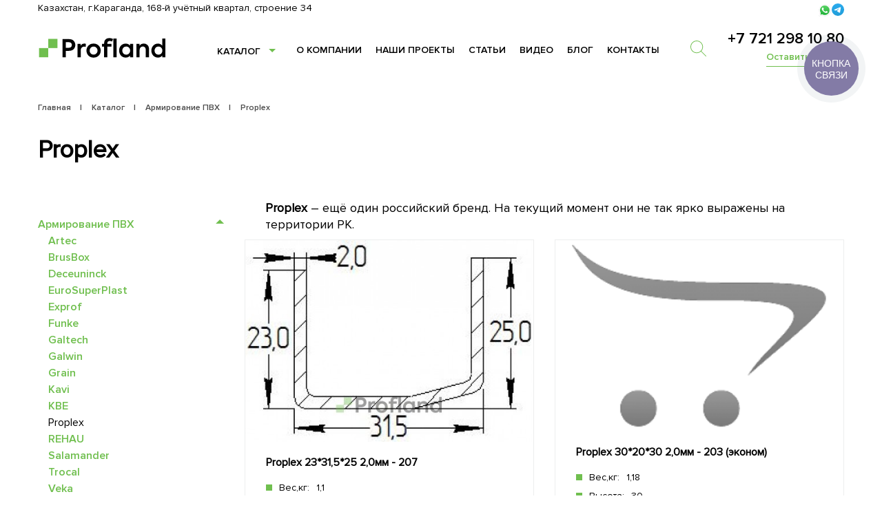

--- FILE ---
content_type: text/html; charset=utf-8
request_url: https://zavod-profland.ru/armirovanie-pvh/proplex/
body_size: 17928
content:
<!DOCTYPE html>
<!--[if IE]><![endif]-->
<!--[if IE 8 ]><html dir="ltr" lang="ru-ru" class="ie8"><![endif]-->
<!--[if IE 9 ]><html dir="ltr" lang="ru-ru" class="ie9"><![endif]-->
<!--[if (gt IE 9)|!(IE)]><!-->
<html dir="ltr" lang="ru-ru">
<!--<![endif]-->
<head>
  <meta name="Access-Control-Allow-Origin" content="*" />
  <meta name="Access-Control-Allow-Headers" content="*" />
<meta charset="UTF-8" />
<meta name="yandex-verification" content="0b75984f558b9192" />
<meta name="yandex-verification" content="7de6de062a21c89e" /> <!--Alex Yarovoy-->
<meta name="yandex-verification" content="824b12fa25007c28" /><!--profland.kz-->
<meta name="google-site-verification" content="yAREfq8w8fkK-l3lA9YEQr7vmQXZxWtyeJGUgmckNdI" /><!--Zavod-profland.ru-->
<meta name="google-site-verification" content="YnhIeaeK3OeUrOHCbb422G05C2m7iwd3S6UjBetEgUM"/><!--profland.kz-->


<meta name="viewport" content="width=device-width, initial-scale=1">
<meta http-equiv="X-UA-Compatible" content="IE=edge">
<title>Proplex - заказать по доступной цене в Казахстане от компании Профленд</title>
<base href="https://zavod-profland.ru/" />
<meta name="description" content="Proplex - заказать недорого от компании “Profland”. Доставка по номеру телефона и через форму обратной связи." />
<meta name="keywords" content= "Пластиковые профили Proplex, профиль ПВХ Proplex" />
<link rel="apple-touch-icon" sizes="180x180" href="catalog/view/theme/default/images/touch/apple-touch-icon.png">
<link rel="icon" type="image/png" sizes="32x32" href="catalog/view/theme/default/images/touch/favicon-32x32.png">
<link rel="icon" type="image/png" sizes="16x16" href="catalog/view/theme/default/images/touch/favicon-16x16.png">
<link rel="manifest" href="catalog/view/theme/default/images/touch/manifest.json">
<link rel="mask-icon" href="catalog/view/theme/default/images/touch/safari-pinned-tab.svg" color="#36d85e">
<link rel="shortcut icon" href="catalog/view/theme/default/images/touch/favicon.ico">
<meta name="msapplication-config" content="catalog/view/theme/default/images/touch/browserconfig.xml">
<meta name="theme-color" content="#ffffff">

<script src="catalog/view/javascript/jquery/jquery-2.1.1.min.js" type="text/javascript"></script>
<script src="catalog/view/javascript/bootstrap/js/bootstrap.min.js" type="text/javascript"></script>
<link href="catalog/view/javascript/font-awesome/css/font-awesome.min.css" rel="stylesheet" type="text/css" />

<link href="catalog/view/theme/profland/stylesheet/bootstrap-grid.min.css" rel="stylesheet" type="text/css" />

<link href="//fonts.googleapis.com/css?family=Roboto:400,400i,300,700" rel="stylesheet" type="text/css" />

<link href="https://zavod-profland.ru/armirovanie-pvh/proplex/" rel="canonical" />
<link href="https://zavod-profland.ru/image/catalog/cart.png" rel="icon" />
<script src="catalog/view/theme/default/js/main-dist.js"></script>

<link rel="stylesheet" href="catalog/view/theme/profland/stylesheet/swiper-bundle.css" />

<script src="catalog/view/javascript/jquery/owl-carousel/owl.carousel.min.js" type="text/javascript"></script>
<link href="catalog/view/javascript/jquery/owl-carousel/owl.carousel.css" rel="stylesheet" type="text/css" />

<meta property="og:site_name" content="Profland"/>
<meta property="og:url" content="http://zavod-profland.ru/"/>
<meta property="og:title" content="Proplex - заказать по доступной цене в Казахстане от компании Профленд"/>
<meta property="og:description" content="Proplex - заказать недорого от компании “Profland”. Доставка по номеру телефона и через форму обратной связи."/>
<meta property="og:type" content="website"/>
<meta property="og:image" content="https://zavod-profland.ru/image/catalog/logo.png"/>


<!-- AMP Start -->
      <link rel="amphtml" href="https://zavod-profland.ru/armirovanie-pvh/proplex/" />
    <!-- AMP Finish -->

<!-- STYLES -->
<link href="catalog/view/theme/profland/stylesheet/style.css" rel="stylesheet"/>
</head>
<body class="product-category-49_65 bootstrap-wrapper">
	<!-- Google Tag Manager (noscript) -->
	<noscript><iframe src="https://www.googletagmanager.com/ns.html?id=GTM-T65GTZC"
	height="0" width="0" style="display:none;visibility:hidden"></iframe></noscript>
	<!-- End Google Tag Manager (noscript) -->
  <!--<script>
    window.onload = function () {
      document.body.classList.add('loaded_hiding');
      window.setTimeout(function () {
        document.body.classList.add('loaded');
        document.body.classList.remove('loaded_hiding');
      }, 500);
    }
  </script>-->


<!-- Вставьте этот скрипт перед закрывающим тегом </body> -->
<!-- Токен {wz_metric} используется для подстановки кода аналитики. Убедитесь, чтобы токен и текст, в котором он прописан, были разделены как минимум одним символом пробела. -->

<script>
(function () {
function ChangeLinkWA() {
this.text = "Здравствуйте! Номер моей заявки: {wz_metric}";
this.cookieSource = "roistat_visit";
}

ChangeLinkWA.prototype.editLink = function (url, id) {
if (
decodeURIComponent(url.split("text=")[1]) ===
this.text.replace(/{wz_metric}/gi, id)
)
return;
var regexNumberPhone = /\d+/;
if (!regexNumberPhone.test(url)) return;
var phone = url.match(regexNumberPhone)[0];
var host = url.split(phone)[0];
var newUrl =
host === "https://wa.me/"
? host.toString()+phone.toString()+"?text="+(this.text.replace(/{wz_metric}/gi, id))
: host.toString()+phone.toString()+"&text="+(this.text.replace(/{wz_metric}/gi, id));
return newUrl;
};

ChangeLinkWA.prototype.getCookie = function (name) {
var cookie = document.cookie;
var matches = cookie.match(
new RegExp(
"(?:^|; )"+(name.replace(/([.$?*|{}()[]\/+^])/g, "\\$1"))+"=([^;]*)"
)
);
return matches ? decodeURIComponent(matches[1]) : undefined;
};

ChangeLinkWA.prototype.censusLinks = function () {
var links = document.querySelectorAll(
'[href*="//wa.me"], [href*="//api.whatsapp.com/send"], [href*="//web.whatsapp.com/send"], [href^="whatsapp://send"]'
);
var id = this.getCookie(this.cookieSource);
var that = this;
links.forEach(function (link) {
var newLink = that.editLink(link.href, id);
if (newLink) link.href = newLink;
});
};

window.addEventListener("DOMContentLoaded", function () {
if (!(window.__wz_scripts && window.__wz_scripts.scriptsChangeLinkWA)) {
if (!window.__wz_scripts) window.__wz_scripts = {};
window.__wz_scripts.scriptsChangeLinkWA = new ChangeLinkWA();
var interval = setInterval(function () {
var id = window.__wz_scripts.scriptsChangeLinkWA.getCookie(
window.__wz_scripts.scriptsChangeLinkWA.cookieSource
);
if (id) {
clearInterval(interval);
window.__wz_scripts.scriptsChangeLinkWA.censusLinks();
}
}, 200);
}
});
})();
</script>


  <!--<div class="preloader">
    <div class="preloader__image"></div>
  </div>-->
<!--HEADER-->
<header class="header" id="header">
  <div class="header-holder">
    <div class="inner" style="display: flex; justify-content: space-between;">
      <div class="company-info">
        <p style="font-size: 14px;">Казахстан, г.Караганда, 168-й учётный квартал, строение 34</p>
      </div>
      <div class="socials" style="margin: 5px 0 0; display: flex; gap: 10px; margin-left: auto;">
        <a href="https://api.whatsapp.com/send/?phone=77018013950&text&type=phone_number&app_absent=0">
          
          <svg xmlns="http://www.w3.org/2000/svg" viewBox="0 0 175.216 175.552" style="width: 20px;"><defs><linearGradient id="b" x1="85.915" x2="86.535" y1="32.567" y2="137.092" gradientUnits="userSpaceOnUse"><stop offset="0" stop-color="#57d163"/><stop offset="1" stop-color="#23b33a"/></linearGradient><filter id="a" width="1.115" height="1.114" x="-.057" y="-.057" color-interpolation-filters="sRGB"><feGaussianBlur stdDeviation="3.531"/></filter></defs><path fill="#b3b3b3" d="m54.532 138.45 2.235 1.324c9.387 5.571 20.15 8.518 31.126 8.523h.023c33.707 0 61.139-27.426 61.153-61.135.006-16.335-6.349-31.696-17.895-43.251A60.75 60.75 0 0 0 87.94 25.983c-33.733 0-61.166 27.423-61.178 61.13a60.98 60.98 0 0 0 9.349 32.535l1.455 2.312-6.179 22.558zm-40.811 23.544L24.16 123.88c-6.438-11.154-9.825-23.808-9.821-36.772.017-40.556 33.021-73.55 73.578-73.55 19.681.01 38.154 7.669 52.047 21.572s21.537 32.383 21.53 52.037c-.018 40.553-33.027 73.553-73.578 73.553h-.032c-12.313-.005-24.412-3.094-35.159-8.954zm0 0" filter="url(#a)"/><path fill="#fff" d="m12.966 161.238 10.439-38.114a73.42 73.42 0 0 1-9.821-36.772c.017-40.556 33.021-73.55 73.578-73.55 19.681.01 38.154 7.669 52.047 21.572s21.537 32.383 21.53 52.037c-.018 40.553-33.027 73.553-73.578 73.553h-.032c-12.313-.005-24.412-3.094-35.159-8.954z"/><path fill="url(#linearGradient1780)" d="M87.184 25.227c-33.733 0-61.166 27.423-61.178 61.13a60.98 60.98 0 0 0 9.349 32.535l1.455 2.312-6.179 22.559 23.146-6.069 2.235 1.324c9.387 5.571 20.15 8.518 31.126 8.524h.023c33.707 0 61.14-27.426 61.153-61.135a60.75 60.75 0 0 0-17.895-43.251 60.75 60.75 0 0 0-43.235-17.929z"/><path fill="url(#b)" d="M87.184 25.227c-33.733 0-61.166 27.423-61.178 61.13a60.98 60.98 0 0 0 9.349 32.535l1.455 2.313-6.179 22.558 23.146-6.069 2.235 1.324c9.387 5.571 20.15 8.517 31.126 8.523h.023c33.707 0 61.14-27.426 61.153-61.135a60.75 60.75 0 0 0-17.895-43.251 60.75 60.75 0 0 0-43.235-17.928z"/><path fill="#fff" fill-rule="evenodd" d="M68.772 55.603c-1.378-3.061-2.828-3.123-4.137-3.176l-3.524-.043c-1.226 0-3.218.46-4.902 2.3s-6.435 6.287-6.435 15.332 6.588 17.785 7.506 19.013 12.718 20.381 31.405 27.75c15.529 6.124 18.689 4.906 22.061 4.6s10.877-4.447 12.408-8.74 1.532-7.971 1.073-8.74-1.685-1.226-3.525-2.146-10.877-5.367-12.562-5.981-2.91-.919-4.137.921-4.746 5.979-5.819 7.206-2.144 1.381-3.984.462-7.76-2.861-14.784-9.124c-5.465-4.873-9.154-10.891-10.228-12.73s-.114-2.835.808-3.751c.825-.824 1.838-2.147 2.759-3.22s1.224-1.84 1.836-3.065.307-2.301-.153-3.22-4.032-10.011-5.666-13.647"/></svg>
        </a>
        <a href="https://t.me/zavod_profland">
                    
          <svg xmlns="http://www.w3.org/2000/svg" xmlns:xlink="http://www.w3.org/1999/xlink" viewBox="0 0 240.1 240.1" style="width: 18px;">
          <linearGradient id="Oval_1_" gradientUnits="userSpaceOnUse" x1="-838.041" y1="660.581" x2="-838.041" y2="660.3427" gradientTransform="matrix(1000 0 0 -1000 838161 660581)">
           <stop offset="0" style="stop-color:#2AABEE"/>
           <stop offset="1" style="stop-color:#229ED9"/>
          </linearGradient>
          <circle fill-rule="evenodd" clip-rule="evenodd" fill="url(#Oval_1_)" cx="120.1" cy="120.1" r="120.1"/>
          <path fill-rule="evenodd" clip-rule="evenodd" fill="#FFFFFF" d="M54.3,118.8c35-15.2,58.3-25.3,70-30.2 c33.3-13.9,40.3-16.3,44.8-16.4c1,0,3.2,0.2,4.7,1.4c1.2,1,1.5,2.3,1.7,3.3s0.4,3.1,0.2,4.7c-1.8,19-9.6,65.1-13.6,86.3 c-1.7,9-5,12-8.2,12.3c-7,0.6-12.3-4.6-19-9c-10.6-6.9-16.5-11.2-26.8-18c-11.9-7.8-4.2-12.1,2.6-19.1c1.8-1.8,32.5-29.8,33.1-32.3 c0.1-0.3,0.1-1.5-0.6-2.1c-0.7-0.6-1.7-0.4-2.5-0.2c-1.1,0.2-17.9,11.4-50.6,33.5c-4.8,3.3-9.1,4.9-13,4.8 c-4.3-0.1-12.5-2.4-18.7-4.4c-7.5-2.4-13.5-3.7-13-7.9C45.7,123.3,48.7,121.1,54.3,118.8z"/>
          </svg>

        </a>
      </div>
    </div>
    <div class="inner">
      <div class="header-logo">
                          <a href="http://zavod-profland.ru/"><svg class="icon-logo"><use xmlns:xlink="http://www.w3.org/1999/xlink" xlink:href="#icon-logo"></use></svg></a>
                      </div>
      
      <div class="header-phone">
        <a href="tel:+7 721 298 10 80" class="call-to binct-phone-number-1">+7 721 298 10 80</a><br/>
        <button class="btn-link modal-trigger" type="button" data-target="request_modal">Оставить заявку</button>
      </div>
      <div class="header-buttons">
        <button class="mobile-nav-butn ui-butn" aria-label="menu">
          <span></span>
        </button>
        <button  class="ui-butn modal-trigger search-button" aria-label="search" name="Поиск" type="button" data-target="search_modal">
    		<img src="/catalog/view/theme/profland/image/search.svg">
          <span style="display:none;" aria-label="search">Поиск</span>
        </button>
      </div>
      <div class="header-menu">
        <div class="header-top">

          <nav class="header-nav">
            <ul class="header-additional-nav">
              <li>
                <a href="/catalogue/">Каталог</a>
                                  <div class="header-nav-dropdown">
                    <div class="header-nav-list">
                      <ul>
                                              <li>
                          <a href="http://zavod-profland.ru/armirovanie-pvh/" title="Армирование ПВХ">Армирование ПВХ</a>
                        </li>
                                              <li>
                          <a href="http://zavod-profland.ru/elektromontazhnaya-produkciya/" title="Электромонтажная продукция">Электромонтажная продукция</a>
                        </li>
                                              <li>
                          <a href="http://zavod-profland.ru/stroitelniy-profil/" title="Строительный профиль">Строительный профиль</a>
                        </li>
                                              <li>
                          <a href="http://zavod-profland.ru/solnechnaya-energetika/" title="Солнечная энергетика">Солнечная энергетика</a>
                        </li>
                                            </ul>
                    </div>
                  </div>
                              </li>
            </ul>
          </nav>

          <ul class="header-additional-nav">
            <li>
              <a href="/about-us">О компании</a>
            </li>
            <li>
              <a href="/projects/">Наши проекты</a>
            </li>
            <li>
              <a href="/articles/">Статьи</a>
            </li>
             <li>
              <a href="/video/">Видео</a>
            </li>
            <li>
              <a href="/blog/">Блог</a>
            </li>
            <li>
               <a href="/contact-us/">Контакты</a>
            </li>
          </ul>        </div>

      </div>
      
    </div>
    <!--mobile-->
    <div class="mobile-nav">
      <div class="mobile-nav-scroll">
        <div class="mobile-nav-content">
          <div class="mobile-nav-holder">
            <ul class="mobile-nav-list">
                            <li>
                <div class="mobile-nav-section">
                  <div class="mobile-nav-section-title mobile-nav-section-title-js">Каталог</div>
                  <div class="mobile-nav-section-content hide visible" style="display: none;">
                                          <ul>
                        <li>
                          <a href="http://zavod-profland.ru/armirovanie-pvh/" title="Армирование ПВХ">Армирование ПВХ</a>
                        </li>
                      </ul>
                                          <ul>
                        <li>
                          <a href="http://zavod-profland.ru/elektromontazhnaya-produkciya/" title="Электромонтажная продукция">Электромонтажная продукция</a>
                        </li>
                      </ul>
                                          <ul>
                        <li>
                          <a href="http://zavod-profland.ru/stroitelniy-profil/" title="Строительный профиль">Строительный профиль</a>
                        </li>
                      </ul>
                                          <ul>
                        <li>
                          <a href="http://zavod-profland.ru/solnechnaya-energetika/" title="Солнечная энергетика">Солнечная энергетика</a>
                        </li>
                      </ul>
                                      </div>
                </div>
              </li>
                            <li class="mobile_top_block">
                <ul class="header-additional-nav">
            <li>
              <a href="/about-us">О компании</a>
            </li>
            <li>
              <a href="/projects/">Наши проекты</a>
            </li>
            <li>
              <a href="/articles/">Статьи</a>
            </li>
             <li>
              <a href="/video/">Видео</a>
            </li>
            <li>
              <a href="/blog/">Блог</a>
            </li>
            <li>
               <a href="/contact-us/">Контакты</a>
            </li>
          </ul>              </li>
            </ul>
          </div>
        </div>
      </div>
    </div>
    <div class="mobile-nav-close"></div>
    <!--end mobile-->
  </div>
</header>

<main class="main" id="main">
<div class="inner category-page">

  <script type="text/javascript">
    $(document).ready(function() {
      $('.hero-text').after('<button class="green-butn modal-trigger" data-target="request_modal" type="button"><svg class="icon-uniF229"><use xmlns:xlink="http://www.w3.org/1999/xlink" xlink:href="#icon-uniF229"></use></svg>Заказать расчет</button>');
    });
  </script>
    <div class="row">
    <div class="col-lg-12">
      <div class="breadcrumbs">
        <ul itemscope itemtype="https://schema.org/BreadcrumbList">
                                              <li itemprop="itemListElement" itemscope itemtype="https://schema.org/ListItem">
              <a itemprop="item" href="http://zavod-profland.ru/"><span itemprop="name">Главная</span></a>
              <meta itemprop="position" content="1" />
            </li>
                                                  <li itemprop="itemListElement" itemscope itemtype="https://schema.org/ListItem">
              <a itemprop="item" href="http://zavod-profland.ru/catalogue/"><span itemprop="name">Каталог</span></a>
              <meta itemprop="position" content="2" />
            </li>
                                                  <li itemprop="itemListElement" itemscope itemtype="https://schema.org/ListItem">
              <a itemprop="item" href="http://zavod-profland.ru/armirovanie-pvh/"><span itemprop="name">Армирование ПВХ</span></a>
              <meta itemprop="position" content="3" />
            </li>
                                                  <li itemprop="itemListElement" itemscope itemtype="https://schema.org/ListItem">
              <span itemprop="item"><span itemprop="name">Proplex</span></span>
              <meta itemprop="position" content="4" />
            </li>
                                    </ul>
      </div>

      <div class="section-title">
        <h1>Proplex</h1>
      </div>
    </div>
  </div>
  <div class="row">
    <aside id="column-left" class="col-sm-3 hidden-xs">
    ﻿<div class="list-group">
  <div>
            <div class="accordion" >
                <a href="http://zavod-profland.ru/armirovanie-pvh/" class="list-group-item current">Армирование ПВХ</a>
              </div>
              <div class="panel">
                      <div>
          <a href="http://zavod-profland.ru/armirovanie-pvh/artec/" class="list-group-item">Artec</a>
        </div>
                                      <div>
          <a href="http://zavod-profland.ru/armirovanie-pvh/brusbox/" class="list-group-item">BrusBox</a>
        </div>
                                      <div>
          <a href="http://zavod-profland.ru/armirovanie-pvh/deceuninck/" class="list-group-item">Deceuninck</a>
        </div>
                                      <div>
          <a href="http://zavod-profland.ru/armirovanie-pvh/eurosuperplast/" class="list-group-item">EuroSuperPlast</a>
        </div>
                                      <div>
          <a href="http://zavod-profland.ru/armirovanie-pvh/exprof/" class="list-group-item">Exprof</a>
        </div>
                                      <div>
          <a href="http://zavod-profland.ru/armirovanie-pvh/funke/" class="list-group-item">Funke</a>
        </div>
                                      <div>
          <a href="http://zavod-profland.ru/armirovanie-pvh/galtech/" class="list-group-item">Galtech</a>
        </div>
                                      <div>
          <a href="http://zavod-profland.ru/armirovanie-pvh/galwin/" class="list-group-item">Galwin</a>
        </div>
                                      <div>
          <a href="http://zavod-profland.ru/armirovanie-pvh/grain/" class="list-group-item">Grain</a>
        </div>
                                      <div>
          <a href="http://zavod-profland.ru/armirovanie-pvh/kavi/" class="list-group-item">Kavi</a>
        </div>
                                      <div>
          <a href="http://zavod-profland.ru/armirovanie-pvh/kbe/" class="list-group-item">KBE</a>
        </div>
                                      <div>
                    <span class="list-group-item current">Proplex</span>
                  </div>
                                      <div>
          <a href="http://zavod-profland.ru/armirovanie-pvh/rehau/" class="list-group-item">REHAU</a>
        </div>
                                      <div>
          <a href="http://zavod-profland.ru/armirovanie-pvh/salamander/" class="list-group-item">Salamander</a>
        </div>
                                      <div>
          <a href="http://zavod-profland.ru/armirovanie-pvh/trocal/" class="list-group-item">Trocal</a>
        </div>
                                      <div>
          <a href="http://zavod-profland.ru/armirovanie-pvh/veka/" class="list-group-item">Veka</a>
        </div>
                                      <div>
          <a href="http://zavod-profland.ru/armirovanie-pvh/veratec/" class="list-group-item">Veratec</a>
        </div>
                                      <div>
          <a href="http://zavod-profland.ru/armirovanie-pvh/vhs/" class="list-group-item">VHS</a>
        </div>
                                      <div>
          <a href="http://zavod-profland.ru/armirovanie-pvh/wintech/" class="list-group-item">Wintech</a>
        </div>
                                      <div>
          <a href="http://zavod-profland.ru/armirovanie-pvh/enwin/" class="list-group-item">ЕNWIN</a>
        </div>
                            </div>
                <div class="accordion"><a href="http://zavod-profland.ru/elektromontazhnaya-produkciya/" class="list-group-item">Электромонтажная продукция</a></div>
              <div class="panel">
                      <div>
          <a href="http://zavod-profland.ru/elektromontazhnaya-produkciya/kabelnie-koroba/" class="list-group-item">Кабельные короба</a>
        </div>
                          <div class="panel">
                                  <div>
                              <a href="http://zavod-profland.ru/elektromontazhnaya-produkciya/kabelnie-koroba/vertikalnye-povoroty-kabelnoy-trassy/" class="list-group-item">Вертикальные повороты кабельных коробов</a>
                          </div>
                                              <div>
                              <a href="http://zavod-profland.ru/elektromontazhnaya-produkciya/kabelnie-koroba/gorizontalnie-povoroty-kabelnoy-trassy/" class="list-group-item">Горизонтальные повороты кабельных коробов</a>
                          </div>
                                              <div>
                              <a href="http://zavod-profland.ru/elektromontazhnaya-produkciya/kabelnie-koroba/kabelnie-otsinkovannie-koroba-ip-44/" class="list-group-item">Кабельные оцинкованные короба IP 44</a>
                          </div>
                                              <div>
                              <a href="http://zavod-profland.ru/elektromontazhnaya-produkciya/kabelnie-koroba/t-obraznie-soedinenya-kabelnoy-trassy/" class="list-group-item">Т-образный ответвитель кабельного короба</a>
                          </div>
                                              <div>
                              <a href="http://zavod-profland.ru/elektromontazhnaya-produkciya/kabelnie-koroba/x-obraznie-soedineniya-kabelnoy-trassy/" class="list-group-item">Х-образный ответвитель кабельного короба</a>
                          </div>
                                </div>
                              <div>
          <a href="http://zavod-profland.ru/elektromontazhnaya-produkciya/kryshki-lotka/" class="list-group-item">Крышки кабельных и лестничных лотков</a>
        </div>
                          <div class="panel">
                                  <div>
                              <a href="http://zavod-profland.ru/elektromontazhnaya-produkciya/kryshki-lotka/vertikalnie-povoroti-kabelnoy-trassi/" class="list-group-item">Вертикальные повороты крышки лотка</a>
                          </div>
                                              <div>
                              <a href="http://zavod-profland.ru/elektromontazhnaya-produkciya/kryshki-lotka/gorizontalnie-povoroti-kabelnoy-trassi/" class="list-group-item">Горизонтальные повороты крышек лотков</a>
                          </div>
                                              <div>
                              <a href="http://zavod-profland.ru/elektromontazhnaya-produkciya/kryshki-lotka/krishki-lotka/" class="list-group-item">Крышки лотка</a>
                          </div>
                                              <div>
                              <a href="http://zavod-profland.ru/elektromontazhnaya-produkciya/kryshki-lotka/t-obraznie-soedinenya-kabelnoy-trassy-2/" class="list-group-item">Т-образный ответвитель крышки лотка</a>
                          </div>
                                              <div>
                              <a href="http://zavod-profland.ru/elektromontazhnaya-produkciya/kryshki-lotka/x-obraznie-soedineniya-kabelnoy-trassy-2/" class="list-group-item">Х-образный ответвитель крышки лотка</a>
                          </div>
                                </div>
                              <div>
          <a href="http://zavod-profland.ru/elektromontazhnaya-produkciya/lestnichnie-lotki-zamkovogo-tipa/" class="list-group-item">Лестничный лоток</a>
        </div>
                          <div class="panel">
                                  <div>
                              <a href="http://zavod-profland.ru/elektromontazhnaya-produkciya/lestnichnie-lotki-zamkovogo-tipa/aksessuary-dlya-lestnichnyh-lotkov/" class="list-group-item">Аксессуары для лестничных лотков</a>
                          </div>
                                              <div>
                              <a href="http://zavod-profland.ru/elektromontazhnaya-produkciya/lestnichnie-lotki-zamkovogo-tipa/vertikalnye-povoroty-kabelnoy-trassy-2/" class="list-group-item">Вертикальные повороты лестничных лотков</a>
                          </div>
                                              <div>
                              <a href="http://zavod-profland.ru/elektromontazhnaya-produkciya/lestnichnie-lotki-zamkovogo-tipa/gorizontalnie-povoroty-kabelnoy-trassy-2/" class="list-group-item">Горизонтальные повороты лестничных лотков</a>
                          </div>
                                              <div>
                              <a href="http://zavod-profland.ru/elektromontazhnaya-produkciya/lestnichnie-lotki-zamkovogo-tipa/lestnichnie-lotki-zamkovogo-tipa-2/" class="list-group-item">Лестничные лотки замкового типа</a>
                          </div>
                                              <div>
                              <a href="http://zavod-profland.ru/elektromontazhnaya-produkciya/lestnichnie-lotki-zamkovogo-tipa/t-obraznie-soedinenya-kabelnoy-trassy-3/" class="list-group-item">Т-образный ответвитель лестничного лотка</a>
                          </div>
                                              <div>
                              <a href="http://zavod-profland.ru/elektromontazhnaya-produkciya/lestnichnie-lotki-zamkovogo-tipa/x-obraznie-soedineniya-kabelnoy-trassy-3/" class="list-group-item">Х-образный ответвитель лестничного лотка</a>
                          </div>
                                </div>
                              <div>
          <a href="http://zavod-profland.ru/elektromontazhnaya-produkciya/kabelnie-lotki-met/" class="list-group-item">Лотки металлические</a>
        </div>
                          <div class="panel">
                                  <div>
                              <a href="http://zavod-profland.ru/elektromontazhnaya-produkciya/kabelnie-lotki-met/aksessuary-dlya-metallicheskih-lotkov/" class="list-group-item">Аксессуары для кабельных лотков</a>
                          </div>
                                              <div>
                              <a href="http://zavod-profland.ru/elektromontazhnaya-produkciya/kabelnie-lotki-met/vertikalnie-povoroty-kabelnoy-trassy/" class="list-group-item">Вертикальные повороты кабельных лотков</a>
                          </div>
                                              <div>
                              <a href="http://zavod-profland.ru/elektromontazhnaya-produkciya/kabelnie-lotki-met/gorizontalnie-povoroty-kabelnoy-trassy-3/" class="list-group-item">Горизонтальные повороты кабельных лотков</a>
                          </div>
                                              <div>
                              <a href="http://zavod-profland.ru/elektromontazhnaya-produkciya/kabelnie-lotki-met/zaglushki-torcevie/" class="list-group-item">Заглушки торцевые</a>
                          </div>
                                              <div>
                              <a href="http://zavod-profland.ru/elektromontazhnaya-produkciya/kabelnie-lotki-met/kabelnie-lotki-gluhie/" class="list-group-item">Кабельные лотки глухие</a>
                          </div>
                                              <div>
                              <a href="http://zavod-profland.ru/elektromontazhnaya-produkciya/kabelnie-lotki-met/kabelnie-lotki-perforirovannie-2/" class="list-group-item">Лоток перфорированный</a>
                          </div>
                                              <div>
                              <a href="http://zavod-profland.ru/elektromontazhnaya-produkciya/kabelnie-lotki-met/reductory/" class="list-group-item">Редукторы</a>
                          </div>
                                              <div>
                              <a href="http://zavod-profland.ru/elektromontazhnaya-produkciya/kabelnie-lotki-met/t-obraznie-soedinenya-kabelnoy-trassy-4/" class="list-group-item">Т-образный ответвитель кабельного лотка</a>
                          </div>
                                              <div>
                              <a href="http://zavod-profland.ru/elektromontazhnaya-produkciya/kabelnie-lotki-met/x-obraznie-soedineniya-kabelnoy-trassy-4/" class="list-group-item">Х-образный ответвитель кабельного лотка</a>
                          </div>
                                </div>
                              <div>
          <a href="http://zavod-profland.ru/elektromontazhnaya-produkciya/montazhnie-sistemy/" class="list-group-item">Монтажные системы</a>
        </div>
                          <div class="panel">
                                  <div>
                              <a href="http://zavod-profland.ru/elektromontazhnaya-produkciya/montazhnie-sistemy/kabelnie-lotki-ms/" class="list-group-item">Кабельные полки</a>
                          </div>
                                              <div>
                              <a href="http://zavod-profland.ru/elektromontazhnaya-produkciya/montazhnie-sistemy/kabelnie-stoyki/" class="list-group-item">Кабельные стойки</a>
                          </div>
                                              <div>
                              <a href="http://zavod-profland.ru/elektromontazhnaya-produkciya/montazhnie-sistemy/kronshtein/" class="list-group-item">Кронштейны</a>
                          </div>
                                              <div>
                              <a href="http://zavod-profland.ru/elektromontazhnaya-produkciya/montazhnie-sistemy/napolnie-krepleniya/" class="list-group-item">Напольные крепления</a>
                          </div>
                                              <div>
                              <a href="http://zavod-profland.ru/elektromontazhnaya-produkciya/montazhnie-sistemy/perforirovannaya-polosa/" class="list-group-item">Перфорированная полоса</a>
                          </div>
                                              <div>
                              <a href="http://zavod-profland.ru/elektromontazhnaya-produkciya/montazhnie-sistemy/perforirovannie-profili/" class="list-group-item">Перфорированные профили</a>
                          </div>
                                              <div>
                              <a href="http://zavod-profland.ru/elektromontazhnaya-produkciya/montazhnie-sistemy/podvesy-potolochnie/" class="list-group-item">Подвесы потолочные</a>
                          </div>
                                              <div>
                              <a href="http://zavod-profland.ru/elektromontazhnaya-produkciya/montazhnie-sistemy/stoyki-opornie-napolnie/" class="list-group-item">Стойки опорные напольные</a>
                          </div>
                                              <div>
                              <a href="http://zavod-profland.ru/elektromontazhnaya-produkciya/montazhnie-sistemy/stoyki-potolochnie/" class="list-group-item">Стойки потолочные</a>
                          </div>
                                              <div>
                              <a href="http://zavod-profland.ru/elektromontazhnaya-produkciya/montazhnie-sistemy/t-obraznie-soedineniya-kabelnoy-trassy/" class="list-group-item">Т-образные соединения кабельной трассы</a>
                          </div>
                                </div>
                    </div>
                <div class="accordion"><a href="http://zavod-profland.ru/stroitelniy-profil/" class="list-group-item">Строительный профиль</a></div>
              <div class="panel">
                      <div>
          <a href="http://zavod-profland.ru/stroitelniy-profil/akusticheskiy-profil-100x40/" class="list-group-item">Акустический профиль 100x40 S=0,7 мм</a>
        </div>
                                      <div>
          <a href="http://zavod-profland.ru/stroitelniy-profil/gnutiy-shveller/" class="list-group-item">Гнутый швеллер для газоблока</a>
        </div>
                                      <div>
          <a href="http://zavod-profland.ru/stroitelniy-profil/zvukoizolyacionniy-profil/" class="list-group-item">Звукоизоляционный MW профиль</a>
        </div>
                                      <div>
          <a href="http://zavod-profland.ru/stroitelniy-profil/fasadnie-systemi/" class="list-group-item">Крепление для вентилируемых фасадов</a>
        </div>
                                      <div>
          <a href="http://zavod-profland.ru/stroitelniy-profil/perforirovanniy-profil-dlya-montazha/" class="list-group-item">Перфорированный профиль для монтажа и фасадов</a>
        </div>
                                      <div>
          <a href="http://zavod-profland.ru/stroitelniy-profil/t-profil-dlya-vent-fasada/" class="list-group-item">Т-профиль для вентилируемых фасадов</a>
        </div>
                                      <div>
          <a href="http://zavod-profland.ru/stroitelniy-profil/ugolok-ozinkovanniy/" class="list-group-item">Уголок оцинкованный </a>
        </div>
                                      <div>
          <a href="http://zavod-profland.ru/stroitelniy-profil/shlyapniy-profil-dlya-ventilituyevikh-fasadov/" class="list-group-item">Шляпный профиль для вентилируемых фасадов</a>
        </div>
                            </div>
                <div class=""><a href="http://zavod-profland.ru/solnechnaya-energetika/" class="list-group-item">Солнечная энергетика</a></div>
            </div>
</div>

<script>
var acc = document.getElementsByClassName("accordion");
var i;

for (i = 0; i < acc.length; i++) {
  acc[i].addEventListener("click", function() {
    this.classList.toggle("active");
    var panel = this.nextElementSibling;
    if (panel.style.maxHeight) {
      panel.style.maxHeight = null;
    } else {
      panel.style.maxHeight = panel.scrollHeight + "px";
    }
  });


  acc[i].classList.toggle("active");
  var panel = acc[i].nextElementSibling;
  if (panel.style.maxHeight) {
    panel.style.maxHeight = null;
  } else {
    panel.style.maxHeight = panel.scrollHeight + 800 + "px";
  }
}
</script>  </aside>
    
    <div class="col-lg-9">
      
            <div class="catalogue-text">
        <div class="inner">
          <div><b>Proplex</b> – ещё один российский бренд. На текущий момент они не так ярко выражены на территории РК.&nbsp;<br></div>        </div>
      </div>
      
      
				<section class="catalogue-list" itemtype="http://schema.org/ItemList" itemscope>
					<div itemprop="name" content='Proplex'></div>
			
        <div class="row products-list">
                            
				<div class="catalogue-item col-lg-6 col-6" itemtype="http://schema.org/Product" itemprop="itemListElement" itemscope 
			>
            <div class="catalogue-item-holder">
              <div class="catalogue-item-image">
                <picture>
                  
				<img itemprop="image" src="https://zavod-profland.ru/image/cache/catalog/images/5028-500x350-product_list.jpg			" title="Proplex 23*31,5*25 2,0мм - 207 - завод Профленд" alt="Proplex 23*31,5*25 2,0мм - 207 - завод Профленд" />
                </picture>
              </div>
              <div class="catalogue-item-content">
                
				<div class="name" itemprop="name">
			
                  Proplex 23*31,5*25 2,0мм - 207                </div>
                                <dl class="catalogue-item-features">
                                                                                                      <dt>Вес,кг:</dt>
                        <dd>1,1</dd>
                                                                                                                <dt>Высота:</dt>
                        <dd>25</dd>
                                                                                                                <dt>Серия:</dt>
                        <dd>70</dd>
                                                                                                                <dt>Толщина :</dt>
                        <dd>0,9-2</dd>
                                                                                                                                              </dl>
                              </div>
              
				<a href="http://zavod-profland.ru/armirovanie-pvh/proplex/proplex-23-31-5-25-2-0mm-207" itemprop="url"
			></a>
              
				<p itemprop="description" style="display: none;">Армирование для пвх окон используется для усиления прочности конструкции. Оно работает при повышенны..</p>
			
              
				<p class="price" style="display: none;" itemscope itemprop="offers" itemtype="http://schema.org/Offer">
					<meta itemprop="price" content="0.00">
					<meta itemprop="priceCurrency" content="USD">
					<link itemprop="availability" href="http://schema.org/OutOfStock" />
			
            </div>
          </div>
                              
				<div class="catalogue-item col-lg-6 col-6" itemtype="http://schema.org/Product" itemprop="itemListElement" itemscope 
			>
            <div class="catalogue-item-holder">
              <div class="catalogue-item-image">
                <picture>
                  
				<img itemprop="image" src="https://zavod-profland.ru/image/cache/placeholder-365x243.png			" title="Proplex 30*20*30 2,0мм - 203 (эконом) - завод Профленд" alt="Proplex 30*20*30 2,0мм - 203 (эконом) - завод Профленд" />
                </picture>
              </div>
              <div class="catalogue-item-content">
                
				<div class="name" itemprop="name">
			
                  Proplex 30*20*30 2,0мм - 203 (эконом)                </div>
                                <dl class="catalogue-item-features">
                                                                                                      <dt>Вес,кг:</dt>
                        <dd>1,18</dd>
                                                                                                                <dt>Высота:</dt>
                        <dd>30</dd>
                                                                                                                <dt>Серия:</dt>
                        <dd>70</dd>
                                                                                                                <dt>Толщина :</dt>
                        <dd>0,9-2</dd>
                                                                                                                                              </dl>
                              </div>
              
				<a href="http://zavod-profland.ru/armirovanie-pvh/proplex/proplex-30-20-30-2-0mm-203-ekonom-" itemprop="url"
			></a>
              
				<p itemprop="description" style="display: none;">Армирование для пвх окон используется для усиления прочности конструкции. Оно работает при повышенны..</p>
			
              
				<p class="price" style="display: none;" itemscope itemprop="offers" itemtype="http://schema.org/Offer">
					<meta itemprop="price" content="0.00">
					<meta itemprop="priceCurrency" content="USD">
					<link itemprop="availability" href="http://schema.org/OutOfStock" />
			
            </div>
          </div>
                              
				<div class="catalogue-item col-lg-6 col-6" itemtype="http://schema.org/Product" itemprop="itemListElement" itemscope 
			>
            <div class="catalogue-item-holder">
              <div class="catalogue-item-image">
                <picture>
                  
				<img itemprop="image" src="https://zavod-profland.ru/image/cache/catalog/images/5222-500x350-product_list.jpg			" title="Proplex 30*20*30*20 2,0мм - 203 - завод Профленд" alt="Proplex 30*20*30*20 2,0мм - 203 - завод Профленд" />
                </picture>
              </div>
              <div class="catalogue-item-content">
                
				<div class="name" itemprop="name">
			
                  Proplex 30*20*30*20 2,0мм - 203                </div>
                                <dl class="catalogue-item-features">
                                                                                                      <dt>Вес,кг:</dt>
                        <dd>1,32</dd>
                                                                                                                <dt>Высота:</dt>
                        <dd>30</dd>
                                                                                                                <dt>Серия:</dt>
                        <dd>70</dd>
                                                                                                                <dt>Толщина :</dt>
                        <dd>1-2</dd>
                                                                                                                                              </dl>
                              </div>
              
				<a href="http://zavod-profland.ru/armirovanie-pvh/proplex/proplex-30-20-30-20-2-0mm-203" itemprop="url"
			></a>
              
				<p itemprop="description" style="display: none;">Армирование для пвх окон используется для усиления прочности конструкции. Оно работает при повышенны..</p>
			
              
				<p class="price" style="display: none;" itemscope itemprop="offers" itemtype="http://schema.org/Offer">
					<meta itemprop="price" content="0.00">
					<meta itemprop="priceCurrency" content="USD">
					<link itemprop="availability" href="http://schema.org/OutOfStock" />
			
            </div>
          </div>
                              
				<div class="catalogue-item col-lg-6 col-6" itemtype="http://schema.org/Product" itemprop="itemListElement" itemscope 
			>
            <div class="catalogue-item-holder">
              <div class="catalogue-item-image">
                <picture>
                  
				<img itemprop="image" src="https://zavod-profland.ru/image/cache/placeholder-365x243.png			" title="Proplex 40*40*40*40 2,0мм - 655 - завод Профленд" alt="Proplex 40*40*40*40 2,0мм - 655 - завод Профленд" />
                </picture>
              </div>
              <div class="catalogue-item-content">
                
				<div class="name" itemprop="name">
			
                  Proplex 40*40*40*40 2,0мм - 655                </div>
                                <dl class="catalogue-item-features">
                                                                                                      <dt>Вес,кг:</dt>
                        <dd>1,64</dd>
                                                                                                                <dt>Высота:</dt>
                        <dd>40</dd>
                                                                                                                <dt>Серия:</dt>
                        <dd>70</dd>
                                                                                                                <dt>Толщина :</dt>
                        <dd>1-2</dd>
                                                                                                                                              </dl>
                              </div>
              
				<a href="http://zavod-profland.ru/armirovanie-pvh/proplex/proplex-40-40-40-40-2-0mm-655" itemprop="url"
			></a>
              
				<p itemprop="description" style="display: none;">Армирование для пвх окон используется для усиления прочности конструкции. Оно работает при повышенны..</p>
			
              
				<p class="price" style="display: none;" itemscope itemprop="offers" itemtype="http://schema.org/Offer">
					<meta itemprop="price" content="0.00">
					<meta itemprop="priceCurrency" content="USD">
					<link itemprop="availability" href="http://schema.org/OutOfStock" />
			
            </div>
          </div>
                            </div>
        <div class="inner inner--with-list">
                    <div class="row pagination" style="display:none;">
            <div class="col-sm-6 text-left"></div>
            <div class="col-sm-6 text-right">Показано с 1 по 4 из 4 (всего 1 страниц)</div>
          </div>
        </div>
      </section>
            
    </div>
  </div>
      </div>
</div>
<section class="catalogue">
    <div class="catalogue-list">
    <div class="inner">
      <div class="section-title">
        <h2>Вам могут понадобиться</h2>
                <a class="btn-primary btn-sm hidden-xs" href="index.php?route=product/category&amp;path=18">Подробнее</a>
              </div>

      <div class="featured swiper-container swiper-top-navigation" id="featured-list">
         <div class="swiper-wrapper">
                          <div class="swiper-slide">
                <div class="catalogue-item">
                  <div class="catalogue-item-holder">
                    <div class="catalogue-item-image">
                      <img src="https://zavod-profland.ru/image/cache/catalog/images/40-500x500-product_list.png" title="Кабельный лоток глухой замкового типа 200 х 60 - завод Профленд" alt="Кабельный лоток глухой замкового типа 200 х 60 - завод Профленд" />
                    </div>
                    <div class="catalogue-item-content">
                      <div class="name">
                        Кабельный лоток глухой замкового типа 200 х 60                      </div>
                                            <dl class="catalogue-item-features">
                                                                                                                                    <dt>БРН 1.5м:</dt>
                              <dd>111</dd>
                                                                                                                                              <dt>БРН 1м:</dt>
                              <dd>158</dd>
                                                                                                                                              <dt>БРН 2м:</dt>
                              <dd>84</dd>
                                                                                                                                              <dt>Вес,кг:</dt>
                              <dd>2,12</dd>
                                                                                                                                                                                                                                                                                                                                                                                                                </dl>
                                          </div>
                    <a href="http://zavod-profland.ru/elektromontazhnaya-produkciya/kabelnie-lotki-met/kabelnie-lotki-gluhie/kabelniy-lotok-gluhoy-zamkovogo-tipa-200h60" title="Кабельный лоток глухой замкового типа 200 х 60"></a>
                  </div>
                </div>
              </div>
                          <div class="swiper-slide">
                <div class="catalogue-item">
                  <div class="catalogue-item-holder">
                    <div class="catalogue-item-image">
                      <img src="https://zavod-profland.ru/image/cache/catalog/images/24-500x500-product_list.png" title="Кабельный лоток перфорированный замкового типа 400 х 100 - завод Профленд" alt="Кабельный лоток перфорированный замкового типа 400 х 100 - завод Профленд" />
                    </div>
                    <div class="catalogue-item-content">
                      <div class="name">
                        Кабельный лоток перфорированный замкового типа 400 х 100                      </div>
                                            <dl class="catalogue-item-features">
                                                                                                                                    <dt>БРН 1.5м:</dt>
                              <dd>179</dd>
                                                                                                                                              <dt>БРН 1м:</dt>
                              <dd>225</dd>
                                                                                                                                              <dt>БРН 2м:</dt>
                              <dd>135</dd>
                                                                                                                                              <dt>Вес,кг:</dt>
                              <dd>4,46</dd>
                                                                                                                                                                                                                                                                                                                                                                                                                </dl>
                                          </div>
                    <a href="http://zavod-profland.ru/elektromontazhnaya-produkciya/kabelnie-lotki-met/kabelnie-lotki-perforirovannie-2/kabelniy-lotok-perforirovanniy-zamkovogo-tipa-400h100" title="Кабельный лоток перфорированный замкового типа 400 х 100"></a>
                  </div>
                </div>
              </div>
                          <div class="swiper-slide">
                <div class="catalogue-item">
                  <div class="catalogue-item-holder">
                    <div class="catalogue-item-image">
                      <img src="https://zavod-profland.ru/image/cache/catalog/images/129-500x500-product_list.png" title="Лестничный лоток замкового типа 400 х 70 - завод Профленд" alt="Лестничный лоток замкового типа 400 х 70 - завод Профленд" />
                    </div>
                    <div class="catalogue-item-content">
                      <div class="name">
                        Лестничный лоток замкового типа 400 х 70                      </div>
                                            <dl class="catalogue-item-features">
                                                                                                                                    <dt>БРН 1.5м:</dt>
                              <dd>120</dd>
                                                                                                                                              <dt>БРН 2м:</dt>
                              <dd>88</dd>
                                                                                                                                              <dt>БРН 3м:</dt>
                              <dd>57</dd>
                                                                                                                                              <dt>Вес,кг:</dt>
                              <dd>2,76</dd>
                                                                                                                                                                                                                                                                                                                                                          </dl>
                                          </div>
                    <a href="http://zavod-profland.ru/elektromontazhnaya-produkciya/lestnichnie-lotki-zamkovogo-tipa/lestnichnie-lotki-zamkovogo-tipa-2/lestnichniy-lotok-zamkovogo-tipa-400h70" title="Лестничный лоток замкового типа 400 х 70"></a>
                  </div>
                </div>
              </div>
                          <div class="swiper-slide">
                <div class="catalogue-item">
                  <div class="catalogue-item-holder">
                    <div class="catalogue-item-image">
                      <img src="https://zavod-profland.ru/image/cache/catalog/images/1182-500x500-product_list.jpg" title="Профиль С-образного сечения 41 х 41 L=1000 мм - завод Профленд" alt="Профиль С-образного сечения 41 х 41 L=1000 мм - завод Профленд" />
                    </div>
                    <div class="catalogue-item-content">
                      <div class="name">
                        Профиль С-образного сечения 41 х 41 L=1000 мм                      </div>
                                            <dl class="catalogue-item-features">
                                                                                                                                    <dt>БРН:</dt>
                              <dd>187</dd>
                                                                                                                                              <dt>Вес,кг:</dt>
                              <dd>1,36/1,77</dd>
                                                                                                                                              <dt>Высота:</dt>
                              <dd>41</dd>
                                                                                                                                              <dt>Серия:</dt>
                              <dd>Power 5</dd>
                                                                                                                                                                                                                                              </dl>
                                          </div>
                    <a href="http://zavod-profland.ru/elektromontazhnaya-produkciya/montazhnie-sistemy/perforirovannie-profili/profil-s-obraznogo-secheniya-41h41-l-1000mm" title="Профиль С-образного сечения 41 х 41 L=1000 мм"></a>
                  </div>
                </div>
              </div>
                          <div class="swiper-slide">
                <div class="catalogue-item">
                  <div class="catalogue-item-holder">
                    <div class="catalogue-item-image">
                      <img src="https://zavod-profland.ru/image/cache/catalog/images/1332-500x500-product_list.jpg" title="Кабельная полка K1163 L=467 S=2мм Sz - завод Профленд" alt="Кабельная полка K1163 L=467 S=2мм Sz - завод Профленд" />
                    </div>
                    <div class="catalogue-item-content">
                      <div class="name">
                        Кабельная полка K1163 L=467 S=2мм Sz                      </div>
                                            <dl class="catalogue-item-features">
                                                                                                                                    <dt>БРН:</dt>
                              <dd>90</dd>
                                                                                                                                              <dt>Вес,кг:</dt>
                              <dd>0,68</dd>
                                                                                                                                              <dt>Серия:</dt>
                              <dd>ГЭМ</dd>
                                                                                                                                              <dt>Толщина :</dt>
                              <dd>2</dd>
                                                                                                                                  </dl>
                                          </div>
                    <a href="http://zavod-profland.ru/elektromontazhnaya-produkciya/montazhnie-sistemy/kabelnie-lotki-ms/konsol-nastennaya-l-467mm" title="Кабельная полка K1163 L=467 S=2мм Sz"></a>
                  </div>
                </div>
              </div>
                          <div class="swiper-slide">
                <div class="catalogue-item">
                  <div class="catalogue-item-holder">
                    <div class="catalogue-item-image">
                      <img src="https://zavod-profland.ru/image/cache/catalog/images/1332-500x500-product_list.jpg" title="Кабельная Полка K1161 L=267 S=2мм Sz - завод Профленд" alt="Кабельная Полка K1161 L=267 S=2мм Sz - завод Профленд" />
                    </div>
                    <div class="catalogue-item-content">
                      <div class="name">
                        Кабельная Полка K1161 L=267 S=2мм Sz                      </div>
                                            <dl class="catalogue-item-features">
                                                                                                                                    <dt>БРН:</dt>
                              <dd>52</dd>
                                                                                                                                              <dt>Вес,кг:</dt>
                              <dd>0,32</dd>
                                                                                                                                              <dt>Серия:</dt>
                              <dd>ГЭМ</dd>
                                                                                                                                              <dt>Толщина :</dt>
                              <dd>2</dd>
                                                                                                                                  </dl>
                                          </div>
                    <a href="http://zavod-profland.ru/elektromontazhnaya-produkciya/montazhnie-sistemy/kabelnie-lotki-ms/konsol-nastennaya-l-267mm" title="Кабельная Полка K1161 L=267 S=2мм Sz"></a>
                  </div>
                </div>
              </div>
                          <div class="swiper-slide">
                <div class="catalogue-item">
                  <div class="catalogue-item-holder">
                    <div class="catalogue-item-image">
                      <img src="https://zavod-profland.ru/image/cache/catalog/images/gp1-500x500-product_list.jpg" title="Каркасный строительный П-профиль для теплоблоков и газоблоков - 60x120x60x1.2 - завод Профленд" alt="Каркасный строительный П-профиль для теплоблоков и газоблоков - 60x120x60x1.2 - завод Профленд" />
                    </div>
                    <div class="catalogue-item-content">
                      <div class="name">
                        Каркасный строительный П-профиль для теплоблоков и газоблоков - 60x120x60x1.2                      </div>
                                            <dl class="catalogue-item-features">
                                                                                                                                    <dt>Вес,кг:</dt>
                              <dd>2,2</dd>
                                                                                                                                              <dt>Высота:</dt>
                              <dd>60</dd>
                                                                                                                                              <dt>Серия:</dt>
                              <dd>Гнутый швеллер</dd>
                                                                                                                                              <dt>Толщина :</dt>
                              <dd>1,2</dd>
                                                                                                                                                                                        </dl>
                                          </div>
                    <a href="http://zavod-profland.ru/stroitelniy-profil/gnutiy-shveller/karkasniy-stroitelniy-p-profil-dlya-teploblokov-i-gazoblokov-60x120x60x1-2" title="Каркасный строительный П-профиль для теплоблоков и газоблоков - 60x120x60x1.2"></a>
                  </div>
                </div>
              </div>
                          <div class="swiper-slide">
                <div class="catalogue-item">
                  <div class="catalogue-item-holder">
                    <div class="catalogue-item-image">
                      <img src="https://zavod-profland.ru/image/cache/catalog/images/145-500x500-product_list.png" title="Лестничный лоток замкового типа 300 х 100 - завод Профленд" alt="Лестничный лоток замкового типа 300 х 100 - завод Профленд" />
                    </div>
                    <div class="catalogue-item-content">
                      <div class="name">
                        Лестничный лоток замкового типа 300 х 100                      </div>
                                            <dl class="catalogue-item-features">
                                                                                                                                    <dt>БРН 1.5м:</dt>
                              <dd>225</dd>
                                                                                                                                              <dt>БРН 2м:</dt>
                              <dd>160</dd>
                                                                                                                                              <dt>БРН 3м:</dt>
                              <dd>105</dd>
                                                                                                                                              <dt>Вес,кг:</dt>
                              <dd>3,11</dd>
                                                                                                                                                                                                                                                                                                                                                          </dl>
                                          </div>
                    <a href="http://zavod-profland.ru/elektromontazhnaya-produkciya/lestnichnie-lotki-zamkovogo-tipa/lestnichnie-lotki-zamkovogo-tipa-2/lestnichniy-lotok-zamkovogo-tipa-300h100" title="Лестничный лоток замкового типа 300 х 100"></a>
                  </div>
                </div>
              </div>
                      </div>
          <div class="swiper-button">
            <div class="swiper-button-next"></div>
            <div class="swiper-button-prev"></div>
          </div>
          <div class="swiper-pagination"></div>
      </div>
    </div>
  </div>
                  <div class="catalogue-list">
        <div class="inner">
          <div class="section-title">
            <h3>Кабельные полки</h3>
            <a class="btn-primary btn-sm hidden-xs" href="http://zavod-profland.ru/elektromontazhnaya-produkciya/montazhnie-sistemy/kabelnie-lotki-ms/">Подробнее</a>
          </div>
          <div class="featured swiper-container swiper-top-navigation" id="featured29">
            <div class="swiper-wrapper">
                            <div class="swiper-slide">
                <div class="catalogue-item">
                  <div class="catalogue-item-holder">
                    <div class="catalogue-item-image">
                      <img src="https://zavod-profland.ru/image/cache/catalog/images/1332-500x500-product_list.jpg" title="Кабельная полка K1163 L=467 S=2мм Sz - завод Профленд" alt="Кабельная полка K1163 L=467 S=2мм Sz - завод Профленд" />
                    </div>
                    <div class="catalogue-item-content">
                      <div class="name">
                        Кабельная полка K1163 L=467 S=2мм Sz                      </div>
                                            <dl class="catalogue-item-features">
                                                                                                                                    <dt>БРН:</dt>
                              <dd>90</dd>
                                                                                                                                              <dt>Вес,кг:</dt>
                              <dd>0,68</dd>
                                                                                                                                              <dt>Серия:</dt>
                              <dd>ГЭМ</dd>
                                                                                                                                              <dt>Толщина :</dt>
                              <dd>2</dd>
                                                                                                                                  </dl>
                                          </div>
                    <a title="Кабельная полка K1163 L=467 S=2мм Sz" href="http://zavod-profland.ru/elektromontazhnaya-produkciya/montazhnie-sistemy/kabelnie-lotki-ms/konsol-nastennaya-l-467mm"></a>
                  </div>
                </div>
              </div>
                            <div class="swiper-slide">
                <div class="catalogue-item">
                  <div class="catalogue-item-holder">
                    <div class="catalogue-item-image">
                      <img src="https://zavod-profland.ru/image/cache/catalog/images/1332-500x500-product_list.jpg" title="Кабельная полка K1162 L=367 S=2мм Sz - завод Профленд" alt="Кабельная полка K1162 L=367 S=2мм Sz - завод Профленд" />
                    </div>
                    <div class="catalogue-item-content">
                      <div class="name">
                        Кабельная полка K1162 L=367 S=2мм Sz                      </div>
                                            <dl class="catalogue-item-features">
                                                                                                                                    <dt>БРН:</dt>
                              <dd>73</dd>
                                                                                                                                              <dt>Вес,кг:</dt>
                              <dd>0,49</dd>
                                                                                                                                              <dt>Серия:</dt>
                              <dd>ГЭМ</dd>
                                                                                                                                              <dt>Толщина :</dt>
                              <dd>2</dd>
                                                                                                                                  </dl>
                                          </div>
                    <a title="Кабельная полка K1162 L=367 S=2мм Sz" href="http://zavod-profland.ru/elektromontazhnaya-produkciya/montazhnie-sistemy/kabelnie-lotki-ms/konsol-nastennaya-l-367mm"></a>
                  </div>
                </div>
              </div>
                            <div class="swiper-slide">
                <div class="catalogue-item">
                  <div class="catalogue-item-holder">
                    <div class="catalogue-item-image">
                      <img src="https://zavod-profland.ru/image/cache/catalog/images/1323-500x500-product_list.jpg" title="Полка настенная 300*320 мм S=4/2мм Zn - завод Профленд" alt="Полка настенная 300*320 мм S=4/2мм Zn - завод Профленд" />
                    </div>
                    <div class="catalogue-item-content">
                      <div class="name">
                        Полка настенная 300*320 мм S=4/2мм Zn                      </div>
                                            <dl class="catalogue-item-features">
                                                                                                                                    <dt>БРН:</dt>
                              <dd>72</dd>
                                                                                                                                              <dt>Вес,кг:</dt>
                              <dd>0,8</dd>
                                                                                                                                              <dt>Серия:</dt>
                              <dd>Power 5</dd>
                                                                                                                                              <dt>Толщина :</dt>
                              <dd>2.0</dd>
                                                                                                                                  </dl>
                                          </div>
                    <a title="Полка настенная 300*320 мм S=4/2мм Zn" href="http://zavod-profland.ru/elektromontazhnaya-produkciya/montazhnie-sistemy/kabelnie-lotki-ms/polka-nastennaya-l-320mm"></a>
                  </div>
                </div>
              </div>
                            <div class="swiper-slide">
                <div class="catalogue-item">
                  <div class="catalogue-item-holder">
                    <div class="catalogue-item-image">
                      <img src="https://zavod-profland.ru/image/cache/catalog/images/1332-500x500-product_list.jpg" title="Кабельная Полка K1161 L=267 S=2мм Sz - завод Профленд" alt="Кабельная Полка K1161 L=267 S=2мм Sz - завод Профленд" />
                    </div>
                    <div class="catalogue-item-content">
                      <div class="name">
                        Кабельная Полка K1161 L=267 S=2мм Sz                      </div>
                                            <dl class="catalogue-item-features">
                                                                                                                                    <dt>БРН:</dt>
                              <dd>52</dd>
                                                                                                                                              <dt>Вес,кг:</dt>
                              <dd>0,32</dd>
                                                                                                                                              <dt>Серия:</dt>
                              <dd>ГЭМ</dd>
                                                                                                                                              <dt>Толщина :</dt>
                              <dd>2</dd>
                                                                                                                                  </dl>
                                          </div>
                    <a title="Кабельная Полка K1161 L=267 S=2мм Sz" href="http://zavod-profland.ru/elektromontazhnaya-produkciya/montazhnie-sistemy/kabelnie-lotki-ms/konsol-nastennaya-l-267mm"></a>
                  </div>
                </div>
              </div>
                            <div class="swiper-slide">
                <div class="catalogue-item">
                  <div class="catalogue-item-holder">
                    <div class="catalogue-item-image">
                      <img src="https://zavod-profland.ru/image/cache/catalog/images/1332-500x500-product_list.jpg" title="Кабельная Полка K1160 L=167 S=2мм Sz - завод Профленд" alt="Кабельная Полка K1160 L=167 S=2мм Sz - завод Профленд" />
                    </div>
                    <div class="catalogue-item-content">
                      <div class="name">
                        Кабельная Полка K1160 L=167 S=2мм Sz                      </div>
                                            <dl class="catalogue-item-features">
                                                                                                                                    <dt>БРН:</dt>
                              <dd>31</dd>
                                                                                                                                              <dt>Вес,кг:</dt>
                              <dd>0,19</dd>
                                                                                                                                              <dt>Серия:</dt>
                              <dd>ГЭМ</dd>
                                                                                                                                              <dt>Толщина :</dt>
                              <dd>2</dd>
                                                                                                                                  </dl>
                                          </div>
                    <a title="Кабельная Полка K1160 L=167 S=2мм Sz" href="http://zavod-profland.ru/elektromontazhnaya-produkciya/montazhnie-sistemy/kabelnie-lotki-ms/konsol-nastennaya-l-167mm"></a>
                  </div>
                </div>
              </div>
                            <div class="swiper-slide">
                <div class="catalogue-item">
                  <div class="catalogue-item-holder">
                    <div class="catalogue-item-image">
                      <img src="https://zavod-profland.ru/image/cache/catalog/images/1323-500x500-product_list.jpg" title="Полка настенная 200 * 220 мм S=4/2мм Zn - завод Профленд" alt="Полка настенная 200 * 220 мм S=4/2мм Zn - завод Профленд" />
                    </div>
                    <div class="catalogue-item-content">
                      <div class="name">
                        Полка настенная 200 * 220 мм S=4/2мм Zn                      </div>
                                            <dl class="catalogue-item-features">
                                                                                                                                    <dt>БРН:</dt>
                              <dd>56</dd>
                                                                                                                                              <dt>Вес,кг:</dt>
                              <dd>0,65</dd>
                                                                                                                                              <dt>Серия:</dt>
                              <dd>Power 5</dd>
                                                                                                                                              <dt>Толщина :</dt>
                              <dd>2.0</dd>
                                                                                                                                  </dl>
                                          </div>
                    <a title="Полка настенная 200 * 220 мм S=4/2мм Zn" href="http://zavod-profland.ru/elektromontazhnaya-produkciya/montazhnie-sistemy/kabelnie-lotki-ms/polka-nastennaya-l-220mm"></a>
                  </div>
                </div>
              </div>
                            <div class="swiper-slide">
                <div class="catalogue-item">
                  <div class="catalogue-item-holder">
                    <div class="catalogue-item-image">
                      <img src="https://zavod-profland.ru/image/cache/catalog/images/1323-500x500-product_list.jpg" title="Полка настенная 600*620 мм S=4/2мм Zn - завод Профленд" alt="Полка настенная 600*620 мм S=4/2мм Zn - завод Профленд" />
                    </div>
                    <div class="catalogue-item-content">
                      <div class="name">
                        Полка настенная 600*620 мм S=4/2мм Zn                      </div>
                                            <dl class="catalogue-item-features">
                                                                                                                                    <dt>БРН:</dt>
                              <dd>112</dd>
                                                                                                                                              <dt>Вес,кг:</dt>
                              <dd>2,6</dd>
                                                                                                                                              <dt>Серия:</dt>
                              <dd>Power 5</dd>
                                                                                                                                              <dt>Толщина :</dt>
                              <dd>2.0</dd>
                                                                                                                                  </dl>
                                          </div>
                    <a title="Полка настенная 600*620 мм S=4/2мм Zn" href="http://zavod-profland.ru/elektromontazhnaya-produkciya/montazhnie-sistemy/kabelnie-lotki-ms/polka-nastennaya-l-620mm"></a>
                  </div>
                </div>
              </div>
                            <div class="swiper-slide">
                <div class="catalogue-item">
                  <div class="catalogue-item-holder">
                    <div class="catalogue-item-image">
                      <img src="https://zavod-profland.ru/image/cache/catalog/images/1323-500x500-product_list.jpg" title="Полка настенная 450*470 мм S=4/2 мм Zn - завод Профленд" alt="Полка настенная 450*470 мм S=4/2 мм Zn - завод Профленд" />
                    </div>
                    <div class="catalogue-item-content">
                      <div class="name">
                        Полка настенная 450*470 мм S=4/2 мм Zn                      </div>
                                            <dl class="catalogue-item-features">
                                                                                                                                    <dt>БРН:</dt>
                              <dd>90</dd>
                                                                                                                                              <dt>Вес,кг:</dt>
                              <dd>1,4</dd>
                                                                                                                                              <dt>Серия:</dt>
                              <dd>Power 5</dd>
                                                                                                                                              <dt>Толщина :</dt>
                              <dd>2.0</dd>
                                                                                                                                  </dl>
                                          </div>
                    <a title="Полка настенная 450*470 мм S=4/2 мм Zn" href="http://zavod-profland.ru/elektromontazhnaya-produkciya/montazhnie-sistemy/kabelnie-lotki-ms/polka-nastennaya-l-470mm"></a>
                  </div>
                </div>
              </div>
                          </div>
            <div class="swiper-button">
              <div class="swiper-button-next"></div>
              <div class="swiper-button-prev"></div>
            </div>
            <div class="swiper-pagination"></div>
          </div>
        </div>
      </div>
                  <div class="catalogue-list">
        <div class="inner">
          <div class="section-title">
            <h3>Лестничные лотки замкового типа</h3>
            <a class="btn-primary btn-sm hidden-xs" href="http://zavod-profland.ru/elektromontazhnaya-produkciya/lestnichnie-lotki-zamkovogo-tipa/lestnichnie-lotki-zamkovogo-tipa-2/">Подробнее</a>
          </div>
          <div class="featured swiper-container swiper-top-navigation" id="featured6">
            <div class="swiper-wrapper">
                            <div class="swiper-slide">
                <div class="catalogue-item">
                  <div class="catalogue-item-holder">
                    <div class="catalogue-item-image">
                      <img src="https://zavod-profland.ru/image/cache/catalog/images/145-500x500-product_list.png" title="Лестничный лоток замкового типа 300 х 100 - завод Профленд" alt="Лестничный лоток замкового типа 300 х 100 - завод Профленд" />
                    </div>
                    <div class="catalogue-item-content">
                      <div class="name">
                        Лестничный лоток замкового типа 300 х 100                      </div>
                                            <dl class="catalogue-item-features">
                                                                                                                                    <dt>БРН 1.5м:</dt>
                              <dd>225</dd>
                                                                                                                                              <dt>БРН 2м:</dt>
                              <dd>160</dd>
                                                                                                                                              <dt>БРН 3м:</dt>
                              <dd>105</dd>
                                                                                                                                              <dt>Вес,кг:</dt>
                              <dd>3,11</dd>
                                                                                                                                                                                                                                                                                                                                                          </dl>
                                          </div>
                    <a title="Лестничный лоток замкового типа 300 х 100" href="http://zavod-profland.ru/elektromontazhnaya-produkciya/lestnichnie-lotki-zamkovogo-tipa/lestnichnie-lotki-zamkovogo-tipa-2/lestnichniy-lotok-zamkovogo-tipa-300h100"></a>
                  </div>
                </div>
              </div>
                            <div class="swiper-slide">
                <div class="catalogue-item">
                  <div class="catalogue-item-holder">
                    <div class="catalogue-item-image">
                      <img src="https://zavod-profland.ru/image/cache/catalog/images/137-500x500-product_list.png" title="Лестничный лоток замкового типа 300 х 80 - завод Профленд" alt="Лестничный лоток замкового типа 300 х 80 - завод Профленд" />
                    </div>
                    <div class="catalogue-item-content">
                      <div class="name">
                        Лестничный лоток замкового типа 300 х 80                      </div>
                                            <dl class="catalogue-item-features">
                                                                                                                                    <dt>БРН 1.5м:</dt>
                              <dd>150</dd>
                                                                                                                                              <dt>БРН 2м:</dt>
                              <dd>110</dd>
                                                                                                                                              <dt>БРН 3м:</dt>
                              <dd>72</dd>
                                                                                                                                              <dt>Вес,кг:</dt>
                              <dd>2,72</dd>
                                                                                                                                                                                                                                                                                                                                                          </dl>
                                          </div>
                    <a title="Лестничный лоток замкового типа 300 х 80" href="http://zavod-profland.ru/elektromontazhnaya-produkciya/lestnichnie-lotki-zamkovogo-tipa/lestnichnie-lotki-zamkovogo-tipa-2/lestnichniy-lotok-zamkovogo-tipa-300h80"></a>
                  </div>
                </div>
              </div>
                            <div class="swiper-slide">
                <div class="catalogue-item">
                  <div class="catalogue-item-holder">
                    <div class="catalogue-item-image">
                      <img src="https://zavod-profland.ru/image/cache/catalog/images/121-500x500-product_list.png" title="Лестничный лоток замкового типа 200 х 50 - завод Профленд" alt="Лестничный лоток замкового типа 200 х 50 - завод Профленд" />
                    </div>
                    <div class="catalogue-item-content">
                      <div class="name">
                        Лестничный лоток замкового типа 200 х 50                      </div>
                                            <dl class="catalogue-item-features">
                                                                                                                                    <dt>БРН 1.5м:</dt>
                              <dd>60</dd>
                                                                                                                                              <dt>БРН 2м:</dt>
                              <dd>46</dd>
                                                                                                                                              <dt>БРН 3м:</dt>
                              <dd>30</dd>
                                                                                                                                              <dt>Вес,кг:</dt>
                              <dd>1,87</dd>
                                                                                                                                                                                                                                                                                                                                                          </dl>
                                          </div>
                    <a title="Лестничный лоток замкового типа 200 х 50" href="http://zavod-profland.ru/elektromontazhnaya-produkciya/lestnichnie-lotki-zamkovogo-tipa/lestnichnie-lotki-zamkovogo-tipa-2/lestnichniy-lotok-zamkovogo-tipa-200h50"></a>
                  </div>
                </div>
              </div>
                            <div class="swiper-slide">
                <div class="catalogue-item">
                  <div class="catalogue-item-holder">
                    <div class="catalogue-item-image">
                      <img src="https://zavod-profland.ru/image/cache/catalog/images/121-500x500-product_list.png" title="Лестничный лоток замкового типа 100 х 50 - завод Профленд" alt="Лестничный лоток замкового типа 100 х 50 - завод Профленд" />
                    </div>
                    <div class="catalogue-item-content">
                      <div class="name">
                        Лестничный лоток замкового типа 100 х 50                      </div>
                                            <dl class="catalogue-item-features">
                                                                                                                                    <dt>БРН 1.5м:</dt>
                              <dd>60</dd>
                                                                                                                                              <dt>БРН 2м:</dt>
                              <dd>46</dd>
                                                                                                                                              <dt>БРН 3м:</dt>
                              <dd>30</dd>
                                                                                                                                              <dt>Вес,кг:</dt>
                              <dd>1,63</dd>
                                                                                                                                                                                                                                                                                                                                                          </dl>
                                          </div>
                    <a title="Лестничный лоток замкового типа 100 х 50" href="http://zavod-profland.ru/elektromontazhnaya-produkciya/lestnichnie-lotki-zamkovogo-tipa/lestnichnie-lotki-zamkovogo-tipa-2/lestnichniy-lotok-zamkovogo-tipa-100h50"></a>
                  </div>
                </div>
              </div>
                            <div class="swiper-slide">
                <div class="catalogue-item">
                  <div class="catalogue-item-holder">
                    <div class="catalogue-item-image">
                      <img src="https://zavod-profland.ru/image/cache/catalog/images/129-500x500-product_list.png" title="Лестничный лоток замкового типа 400 х 70 - завод Профленд" alt="Лестничный лоток замкового типа 400 х 70 - завод Профленд" />
                    </div>
                    <div class="catalogue-item-content">
                      <div class="name">
                        Лестничный лоток замкового типа 400 х 70                      </div>
                                            <dl class="catalogue-item-features">
                                                                                                                                    <dt>БРН 1.5м:</dt>
                              <dd>120</dd>
                                                                                                                                              <dt>БРН 2м:</dt>
                              <dd>88</dd>
                                                                                                                                              <dt>БРН 3м:</dt>
                              <dd>57</dd>
                                                                                                                                              <dt>Вес,кг:</dt>
                              <dd>2,76</dd>
                                                                                                                                                                                                                                                                                                                                                          </dl>
                                          </div>
                    <a title="Лестничный лоток замкового типа 400 х 70" href="http://zavod-profland.ru/elektromontazhnaya-produkciya/lestnichnie-lotki-zamkovogo-tipa/lestnichnie-lotki-zamkovogo-tipa-2/lestnichniy-lotok-zamkovogo-tipa-400h70"></a>
                  </div>
                </div>
              </div>
                            <div class="swiper-slide">
                <div class="catalogue-item">
                  <div class="catalogue-item-holder">
                    <div class="catalogue-item-image">
                      <img src="https://zavod-profland.ru/image/cache/catalog/images/145-500x500-product_list.png" title="Лестничный лоток замкового типа 100 х 100 - завод Профленд" alt="Лестничный лоток замкового типа 100 х 100 - завод Профленд" />
                    </div>
                    <div class="catalogue-item-content">
                      <div class="name">
                        Лестничный лоток замкового типа 100 х 100                      </div>
                                            <dl class="catalogue-item-features">
                                                                                                                                    <dt>БРН 1.5м:</dt>
                              <dd>225</dd>
                                                                                                                                              <dt>БРН 2м:</dt>
                              <dd>160</dd>
                                                                                                                                              <dt>БРН 3м:</dt>
                              <dd>105</dd>
                                                                                                                                              <dt>Вес,кг:</dt>
                              <dd>2,61</dd>
                                                                                                                                                                                                                                                                                                                                                          </dl>
                                          </div>
                    <a title="Лестничный лоток замкового типа 100 х 100" href="http://zavod-profland.ru/elektromontazhnaya-produkciya/lestnichnie-lotki-zamkovogo-tipa/lestnichnie-lotki-zamkovogo-tipa-2/lestnichniy-lotok-zamkovogo-tipa-100h100"></a>
                  </div>
                </div>
              </div>
                            <div class="swiper-slide">
                <div class="catalogue-item">
                  <div class="catalogue-item-holder">
                    <div class="catalogue-item-image">
                      <img src="https://zavod-profland.ru/image/cache/catalog/images/145-500x500-product_list.png" title="Лестничный лоток замкового типа 400 х 100 - завод Профленд" alt="Лестничный лоток замкового типа 400 х 100 - завод Профленд" />
                    </div>
                    <div class="catalogue-item-content">
                      <div class="name">
                        Лестничный лоток замкового типа 400 х 100                      </div>
                                            <dl class="catalogue-item-features">
                                                                                                                                    <dt>БРН 1.5м:</dt>
                              <dd>225</dd>
                                                                                                                                              <dt>БРН 2м:</dt>
                              <dd>160</dd>
                                                                                                                                              <dt>БРН 3м:</dt>
                              <dd>105</dd>
                                                                                                                                              <dt>Вес,кг:</dt>
                              <dd>3,36</dd>
                                                                                                                                                                                                                                                                                                                                                          </dl>
                                          </div>
                    <a title="Лестничный лоток замкового типа 400 х 100" href="http://zavod-profland.ru/elektromontazhnaya-produkciya/lestnichnie-lotki-zamkovogo-tipa/lestnichnie-lotki-zamkovogo-tipa-2/lestnichniy-lotok-zamkovogo-tipa-400h100"></a>
                  </div>
                </div>
              </div>
                            <div class="swiper-slide">
                <div class="catalogue-item">
                  <div class="catalogue-item-holder">
                    <div class="catalogue-item-image">
                      <img src="https://zavod-profland.ru/image/cache/catalog/images/145-500x500-product_list.png" title="Лестничный лоток замкового типа 200 х 100 - завод Профленд" alt="Лестничный лоток замкового типа 200 х 100 - завод Профленд" />
                    </div>
                    <div class="catalogue-item-content">
                      <div class="name">
                        Лестничный лоток замкового типа 200 х 100                      </div>
                                            <dl class="catalogue-item-features">
                                                                                                                                    <dt>БРН 1.5м:</dt>
                              <dd>225</dd>
                                                                                                                                              <dt>БРН 2м:</dt>
                              <dd>160</dd>
                                                                                                                                              <dt>БРН 3м:</dt>
                              <dd>105</dd>
                                                                                                                                              <dt>Вес,кг:</dt>
                              <dd>2,87</dd>
                                                                                                                                                                                                                                                                                                                                                          </dl>
                                          </div>
                    <a title="Лестничный лоток замкового типа 200 х 100" href="http://zavod-profland.ru/elektromontazhnaya-produkciya/lestnichnie-lotki-zamkovogo-tipa/lestnichnie-lotki-zamkovogo-tipa-2/lestnichniy-lotok-zamkovogo-tipa-200h100"></a>
                  </div>
                </div>
              </div>
                          </div>
            <div class="swiper-button">
              <div class="swiper-button-next"></div>
              <div class="swiper-button-prev"></div>
            </div>
            <div class="swiper-pagination"></div>
          </div>
        </div>
      </div>
                  <div class="catalogue-list">
        <div class="inner">
          <div class="section-title">
            <h3>Гнутый швеллер для газоблока</h3>
            <a class="btn-primary btn-sm hidden-xs" href="http://zavod-profland.ru/stroitelniy-profil/gnutiy-shveller/">Подробнее</a>
          </div>
          <div class="featured swiper-container swiper-top-navigation" id="featured47">
            <div class="swiper-wrapper">
                            <div class="swiper-slide">
                <div class="catalogue-item">
                  <div class="catalogue-item-holder">
                    <div class="catalogue-item-image">
                      <img src="https://zavod-profland.ru/image/cache/catalog/images/gp1-500x500-product_list.jpg" title="Каркасный строительный П-профиль для теплоблоков и газоблоков - 60x120x60x1.2 - завод Профленд" alt="Каркасный строительный П-профиль для теплоблоков и газоблоков - 60x120x60x1.2 - завод Профленд" />
                    </div>
                    <div class="catalogue-item-content">
                      <div class="name">
                        Каркасный строительный П-профиль для теплоблоков и газоблоков - 60x120x60x1.2                      </div>
                                            <dl class="catalogue-item-features">
                                                                                                                                    <dt>Вес,кг:</dt>
                              <dd>2,2</dd>
                                                                                                                                              <dt>Высота:</dt>
                              <dd>60</dd>
                                                                                                                                              <dt>Серия:</dt>
                              <dd>Гнутый швеллер</dd>
                                                                                                                                              <dt>Толщина :</dt>
                              <dd>1,2</dd>
                                                                                                                                                                                        </dl>
                                          </div>
                    <a title="Каркасный строительный П-профиль для теплоблоков и газоблоков - 60x120x60x1.2" href="http://zavod-profland.ru/stroitelniy-profil/gnutiy-shveller/karkasniy-stroitelniy-p-profil-dlya-teploblokov-i-gazoblokov-60x120x60x1-2"></a>
                  </div>
                </div>
              </div>
                            <div class="swiper-slide">
                <div class="catalogue-item">
                  <div class="catalogue-item-holder">
                    <div class="catalogue-item-image">
                      <img src="https://zavod-profland.ru/image/cache/catalog/images/gp1-500x500-product_list.jpg" title="Каркасный строительный П-профиль для теплоблоков и газоблоков - 40 x 120 x 40 x 2 - завод Профленд" alt="Каркасный строительный П-профиль для теплоблоков и газоблоков - 40 x 120 x 40 x 2 - завод Профленд" />
                    </div>
                    <div class="catalogue-item-content">
                      <div class="name">
                        Каркасный строительный П-профиль для теплоблоков и газоблоков - 40 x 120 x 40 x 2                      </div>
                                            <dl class="catalogue-item-features">
                                                                                                                                    <dt>Вес,кг:</dt>
                              <dd>3,05</dd>
                                                                                                                                              <dt>Высота:</dt>
                              <dd>40</dd>
                                                                                                                                              <dt>Серия:</dt>
                              <dd>Гнутый швеллер</dd>
                                                                                                                                              <dt>Толщина :</dt>
                              <dd>2</dd>
                                                                                                                                                                                        </dl>
                                          </div>
                    <a title="Каркасный строительный П-профиль для теплоблоков и газоблоков - 40 x 120 x 40 x 2" href="http://zavod-profland.ru/stroitelniy-profil/gnutiy-shveller/karkasniy-stroitelniy-p-profil-dlya-teploblokov-i-gazoblokov-40x120x40x2"></a>
                  </div>
                </div>
              </div>
                            <div class="swiper-slide">
                <div class="catalogue-item">
                  <div class="catalogue-item-holder">
                    <div class="catalogue-item-image">
                      <img src="https://zavod-profland.ru/image/cache/catalog/images/gp1-500x500-product_list.jpg" title="Каркасный строительный П-профиль для теплоблоков и газоблоков - 40 x 50 x 40 x 2 - завод Профленд" alt="Каркасный строительный П-профиль для теплоблоков и газоблоков - 40 x 50 x 40 x 2 - завод Профленд" />
                    </div>
                    <div class="catalogue-item-content">
                      <div class="name">
                        Каркасный строительный П-профиль для теплоблоков и газоблоков - 40 x 50 x 40 x 2                      </div>
                                            <dl class="catalogue-item-features">
                                                                                                                                    <dt>Вес,кг:</dt>
                              <dd>1,95</dd>
                                                                                                                                              <dt>Высота:</dt>
                              <dd>40</dd>
                                                                                                                                              <dt>Серия:</dt>
                              <dd>Гнутый швеллер</dd>
                                                                                                                                              <dt>Толщина :</dt>
                              <dd>2</dd>
                                                                                                                                                                                        </dl>
                                          </div>
                    <a title="Каркасный строительный П-профиль для теплоблоков и газоблоков - 40 x 50 x 40 x 2" href="http://zavod-profland.ru/stroitelniy-profil/gnutiy-shveller/karkasniy-stroitelniy-p-profil-dlya-teploblokov-i-gazoblokov-40x50x40x2"></a>
                  </div>
                </div>
              </div>
                            <div class="swiper-slide">
                <div class="catalogue-item">
                  <div class="catalogue-item-holder">
                    <div class="catalogue-item-image">
                      <img src="https://zavod-profland.ru/image/cache/catalog/images/gp1-500x500-product_list.jpg" title="Каркасный строительный П-профиль для теплоблоков и газоблоков - 40 x 100 x 40 x 1.5 - завод Профленд" alt="Каркасный строительный П-профиль для теплоблоков и газоблоков - 40 x 100 x 40 x 1.5 - завод Профленд" />
                    </div>
                    <div class="catalogue-item-content">
                      <div class="name">
                        Каркасный строительный П-профиль для теплоблоков и газоблоков - 40 x 100 x 40 x 1.5                      </div>
                                            <dl class="catalogue-item-features">
                                                                                                                                    <dt>Вес,кг:</dt>
                              <dd>2,05</dd>
                                                                                                                                              <dt>Высота:</dt>
                              <dd>40</dd>
                                                                                                                                              <dt>Серия:</dt>
                              <dd>Гнутый швеллер</dd>
                                                                                                                                              <dt>Толщина :</dt>
                              <dd>1,5</dd>
                                                                                                                                                                                        </dl>
                                          </div>
                    <a title="Каркасный строительный П-профиль для теплоблоков и газоблоков - 40 x 100 x 40 x 1.5" href="http://zavod-profland.ru/stroitelniy-profil/gnutiy-shveller/karkasniy-stroitelniy-p-profil-dlya-teploblokov-i-gazoblokov-40x100x40x1-5"></a>
                  </div>
                </div>
              </div>
                            <div class="swiper-slide">
                <div class="catalogue-item">
                  <div class="catalogue-item-holder">
                    <div class="catalogue-item-image">
                      <img src="https://zavod-profland.ru/image/cache/catalog/images/gp1-500x500-product_list.jpg" title="Каркасный строительный П-профиль для теплоблоков и газоблоков - 50 x 120 x 50 x 1 - завод Профленд" alt="Каркасный строительный П-профиль для теплоблоков и газоблоков - 50 x 120 x 50 x 1 - завод Профленд" />
                    </div>
                    <div class="catalogue-item-content">
                      <div class="name">
                        Каркасный строительный П-профиль для теплоблоков и газоблоков - 50 x 120 x 50 x 1                      </div>
                                            <dl class="catalogue-item-features">
                                                                                                                                    <dt>Вес,кг:</dt>
                              <dd>1,68</dd>
                                                                                                                                              <dt>Высота:</dt>
                              <dd>50</dd>
                                                                                                                                              <dt>Серия:</dt>
                              <dd>Гнутый швеллер</dd>
                                                                                                                                              <dt>Толщина :</dt>
                              <dd>1</dd>
                                                                                                                                                                                        </dl>
                                          </div>
                    <a title="Каркасный строительный П-профиль для теплоблоков и газоблоков - 50 x 120 x 50 x 1" href="http://zavod-profland.ru/stroitelniy-profil/gnutiy-shveller/karkasniy-stroitelniy-p-profil-dlya-teploblokov-i-gazoblokov-50x120x50x1"></a>
                  </div>
                </div>
              </div>
                            <div class="swiper-slide">
                <div class="catalogue-item">
                  <div class="catalogue-item-holder">
                    <div class="catalogue-item-image">
                      <img src="https://zavod-profland.ru/image/cache/catalog/images/gp1-500x500-product_list.jpg" title="Каркасный строительный П-профиль для теплоблоков и газоблоков - 40 x 50 x 40 x 1.5 - завод Профленд" alt="Каркасный строительный П-профиль для теплоблоков и газоблоков - 40 x 50 x 40 x 1.5 - завод Профленд" />
                    </div>
                    <div class="catalogue-item-content">
                      <div class="name">
                        Каркасный строительный П-профиль для теплоблоков и газоблоков - 40 x 50 x 40 x 1.5                      </div>
                                            <dl class="catalogue-item-features">
                                                                                                                                    <dt>Вес,кг:</dt>
                              <dd>1,46</dd>
                                                                                                                                              <dt>Высота:</dt>
                              <dd>40</dd>
                                                                                                                                              <dt>Серия:</dt>
                              <dd>Гнутый швеллер</dd>
                                                                                                                                              <dt>Толщина :</dt>
                              <dd>1,5</dd>
                                                                                                                                                                                        </dl>
                                          </div>
                    <a title="Каркасный строительный П-профиль для теплоблоков и газоблоков - 40 x 50 x 40 x 1.5" href="http://zavod-profland.ru/stroitelniy-profil/gnutiy-shveller/karkasniy-stroitelniy-p-profil-dlya-teploblokov-i-gazoblokov-40x50x40x1-5"></a>
                  </div>
                </div>
              </div>
                            <div class="swiper-slide">
                <div class="catalogue-item">
                  <div class="catalogue-item-holder">
                    <div class="catalogue-item-image">
                      <img src="https://zavod-profland.ru/image/cache/catalog/images/gp1-500x500-product_list.jpg" title="Каркасный строительный П-профиль для теплоблоков и газоблоков - 40 x 100 x 40 x 1 - завод Профленд" alt="Каркасный строительный П-профиль для теплоблоков и газоблоков - 40 x 100 x 40 x 1 - завод Профленд" />
                    </div>
                    <div class="catalogue-item-content">
                      <div class="name">
                        Каркасный строительный П-профиль для теплоблоков и газоблоков - 40 x 100 x 40 x 1                      </div>
                                            <dl class="catalogue-item-features">
                                                                                                                                    <dt>Вес,кг:</dt>
                              <dd>1,37</dd>
                                                                                                                                              <dt>Высота:</dt>
                              <dd>40</dd>
                                                                                                                                              <dt>Серия:</dt>
                              <dd>Гнутый швеллер</dd>
                                                                                                                                              <dt>Толщина :</dt>
                              <dd>1</dd>
                                                                                                                                                                                        </dl>
                                          </div>
                    <a title="Каркасный строительный П-профиль для теплоблоков и газоблоков - 40 x 100 x 40 x 1" href="http://zavod-profland.ru/stroitelniy-profil/gnutiy-shveller/karkasniy-stroitelniy-p-profil-dlya-teploblokov-i-gazoblokov-40x100x40x1"></a>
                  </div>
                </div>
              </div>
                            <div class="swiper-slide">
                <div class="catalogue-item">
                  <div class="catalogue-item-holder">
                    <div class="catalogue-item-image">
                      <img src="https://zavod-profland.ru/image/cache/catalog/images/gp1-500x500-product_list.jpg" title="Каркасный строительный П-профиль для теплоблоков и газоблоков - 20 x 75 x 20 x 2 - завод Профленд" alt="Каркасный строительный П-профиль для теплоблоков и газоблоков - 20 x 75 x 20 x 2 - завод Профленд" />
                    </div>
                    <div class="catalogue-item-content">
                      <div class="name">
                        Каркасный строительный П-профиль для теплоблоков и газоблоков - 20 x 75 x 20 x 2                      </div>
                                            <dl class="catalogue-item-features">
                                                                                                                                    <dt>Вес,кг:</dt>
                              <dd>1,71</dd>
                                                                                                                                              <dt>Высота:</dt>
                              <dd>20</dd>
                                                                                                                                              <dt>Серия:</dt>
                              <dd>Гнутый швеллер</dd>
                                                                                                                                              <dt>Толщина :</dt>
                              <dd>2</dd>
                                                                                                                                                                                        </dl>
                                          </div>
                    <a title="Каркасный строительный П-профиль для теплоблоков и газоблоков - 20 x 75 x 20 x 2" href="http://zavod-profland.ru/stroitelniy-profil/gnutiy-shveller/karkasniy-stroitelniy-p-profil-dlya-teploblokov-i-gazoblokov-20x75x20x2"></a>
                  </div>
                </div>
              </div>
                          </div>
            <div class="swiper-button">
              <div class="swiper-button-next"></div>
              <div class="swiper-button-prev"></div>
            </div>
            <div class="swiper-pagination"></div>
          </div>
        </div>
      </div>
                  <div class="catalogue-list">
        <div class="inner">
          <div class="section-title">
            <h3>Х-образный ответвитель кабельного лотка</h3>
            <a class="btn-primary btn-sm hidden-xs" href="http://zavod-profland.ru/elektromontazhnaya-produkciya/kabelnie-lotki-met/x-obraznie-soedineniya-kabelnoy-trassy-4/">Подробнее</a>
          </div>
          <div class="featured swiper-container swiper-top-navigation" id="featured8">
            <div class="swiper-wrapper">
                            <div class="swiper-slide">
                <div class="catalogue-item">
                  <div class="catalogue-item-holder">
                    <div class="catalogue-item-image">
                      <img src="https://zavod-profland.ru/image/cache/catalog/images/214-500x500-product_list.png" title="Х-образное соединение кабельного лотка, замкового типа 300 х 60 - завод Профленд" alt="Х-образное соединение кабельного лотка, замкового типа 300 х 60 - завод Профленд" />
                    </div>
                    <div class="catalogue-item-content">
                      <div class="name">
                        Х-образное соединение кабельного лотка, замкового типа 300 х 60                      </div>
                                            <dl class="catalogue-item-features">
                                                                                                                                    <dt>Вес,кг:</dt>
                              <dd>2,76</dd>
                                                                                                                                              <dt>Высота:</dt>
                              <dd>60</dd>
                                                                                                                                              <dt>Серия:</dt>
                              <dd>60 Cable Lock</dd>
                                                                                                                                              <dt>Степень защиты:</dt>
                              <dd>IP34</dd>
                                                                                                                                                                                                                                              </dl>
                                          </div>
                    <a title="Х-образное соединение кабельного лотка, замкового типа 300 х 60" href="http://zavod-profland.ru/elektromontazhnaya-produkciya/kabelnie-lotki-met/x-obraznie-soedineniya-kabelnoy-trassy-4/h-obraznoe-soedinenie-kabelnogo-lotka-zamkovogo-tipa-300h60"></a>
                  </div>
                </div>
              </div>
                            <div class="swiper-slide">
                <div class="catalogue-item">
                  <div class="catalogue-item-holder">
                    <div class="catalogue-item-image">
                      <img src="https://zavod-profland.ru/image/cache/catalog/images/214-500x500-product_list.png" title="Х-образное соединение кабельного лотка, замкового типа 100 х 60 - завод Профленд" alt="Х-образное соединение кабельного лотка, замкового типа 100 х 60 - завод Профленд" />
                    </div>
                    <div class="catalogue-item-content">
                      <div class="name">
                        Х-образное соединение кабельного лотка, замкового типа 100 х 60                      </div>
                                            <dl class="catalogue-item-features">
                                                                                                                                    <dt>Вес,кг:</dt>
                              <dd>0,96</dd>
                                                                                                                                              <dt>Высота:</dt>
                              <dd>60</dd>
                                                                                                                                              <dt>Серия:</dt>
                              <dd>60 Cable Lock</dd>
                                                                                                                                              <dt>Степень защиты:</dt>
                              <dd>IP34</dd>
                                                                                                                                                                                                                                              </dl>
                                          </div>
                    <a title="Х-образное соединение кабельного лотка, замкового типа 100 х 60" href="http://zavod-profland.ru/elektromontazhnaya-produkciya/kabelnie-lotki-met/x-obraznie-soedineniya-kabelnoy-trassy-4/h-obraznoe-soedinenie-kabelnogo-lotka-zamkovogo-tipa-100h60"></a>
                  </div>
                </div>
              </div>
                            <div class="swiper-slide">
                <div class="catalogue-item">
                  <div class="catalogue-item-holder">
                    <div class="catalogue-item-image">
                      <img src="https://zavod-profland.ru/image/cache/catalog/images/214-500x500-product_list.png" title="Х-образное соединение кабельного лотка, замкового типа 150 х 50 - завод Профленд" alt="Х-образное соединение кабельного лотка, замкового типа 150 х 50 - завод Профленд" />
                    </div>
                    <div class="catalogue-item-content">
                      <div class="name">
                        Х-образное соединение кабельного лотка, замкового типа 150 х 50                      </div>
                                            <dl class="catalogue-item-features">
                                                                                                                                    <dt>Вес,кг:</dt>
                              <dd>0,98</dd>
                                                                                                                                              <dt>Высота:</dt>
                              <dd>50</dd>
                                                                                                                                              <dt>Серия:</dt>
                              <dd>50 Cable Lock</dd>
                                                                                                                                              <dt>Степень защиты:</dt>
                              <dd>IP34</dd>
                                                                                                                                                                                                                                              </dl>
                                          </div>
                    <a title="Х-образное соединение кабельного лотка, замкового типа 150 х 50" href="http://zavod-profland.ru/elektromontazhnaya-produkciya/kabelnie-lotki-met/x-obraznie-soedineniya-kabelnoy-trassy-4/h-obraznoe-soedinenie-kabelnogo-lotka-zamkovogo-tipa-150h50"></a>
                  </div>
                </div>
              </div>
                            <div class="swiper-slide">
                <div class="catalogue-item">
                  <div class="catalogue-item-holder">
                    <div class="catalogue-item-image">
                      <img src="https://zavod-profland.ru/image/cache/catalog/images/214-500x500-product_list.png" title="Х-образное соединение кабельного лотка, замкового типа 100 х 50 - завод Профленд" alt="Х-образное соединение кабельного лотка, замкового типа 100 х 50 - завод Профленд" />
                    </div>
                    <div class="catalogue-item-content">
                      <div class="name">
                        Х-образное соединение кабельного лотка, замкового типа 100 х 50                      </div>
                                            <dl class="catalogue-item-features">
                                                                                                                                    <dt>Вес,кг:</dt>
                              <dd>0,88</dd>
                                                                                                                                              <dt>Высота:</dt>
                              <dd>50</dd>
                                                                                                                                              <dt>Серия:</dt>
                              <dd>50 Cable Lock</dd>
                                                                                                                                              <dt>Степень защиты:</dt>
                              <dd>IP34</dd>
                                                                                                                                                                                                                                              </dl>
                                          </div>
                    <a title="Х-образное соединение кабельного лотка, замкового типа 100 х 50" href="http://zavod-profland.ru/elektromontazhnaya-produkciya/kabelnie-lotki-met/x-obraznie-soedineniya-kabelnoy-trassy-4/h-obraznoe-soedinenie-kabelnogo-lotka-zamkovogo-tipa-100h50"></a>
                  </div>
                </div>
              </div>
                            <div class="swiper-slide">
                <div class="catalogue-item">
                  <div class="catalogue-item-holder">
                    <div class="catalogue-item-image">
                      <img src="https://zavod-profland.ru/image/cache/catalog/images/214-500x500-product_list.png" title="Х-образное соединение кабельного лотка, замкового типа 300 х 100 - завод Профленд" alt="Х-образное соединение кабельного лотка, замкового типа 300 х 100 - завод Профленд" />
                    </div>
                    <div class="catalogue-item-content">
                      <div class="name">
                        Х-образное соединение кабельного лотка, замкового типа 300 х 100                      </div>
                                            <dl class="catalogue-item-features">
                                                                                                                                    <dt>Вес,кг:</dt>
                              <dd>3,96</dd>
                                                                                                                                              <dt>Высота:</dt>
                              <dd>100</dd>
                                                                                                                                              <dt>Серия:</dt>
                              <dd>100 Cable Lock</dd>
                                                                                                                                              <dt>Степень защиты:</dt>
                              <dd>IP34</dd>
                                                                                                                                                                                                                                              </dl>
                                          </div>
                    <a title="Х-образное соединение кабельного лотка, замкового типа 300 х 100" href="http://zavod-profland.ru/elektromontazhnaya-produkciya/kabelnie-lotki-met/x-obraznie-soedineniya-kabelnoy-trassy-4/h-obraznoe-soedinenie-kabelnogo-lotka-zamkovogo-tipa-300h100"></a>
                  </div>
                </div>
              </div>
                            <div class="swiper-slide">
                <div class="catalogue-item">
                  <div class="catalogue-item-holder">
                    <div class="catalogue-item-image">
                      <img src="https://zavod-profland.ru/image/cache/catalog/images/214-500x500-product_list.png" title="Х-образное соединение кабельного лотка, замкового типа 300 х 80 - завод Профленд" alt="Х-образное соединение кабельного лотка, замкового типа 300 х 80 - завод Профленд" />
                    </div>
                    <div class="catalogue-item-content">
                      <div class="name">
                        Х-образное соединение кабельного лотка, замкового типа 300 х 80                      </div>
                                            <dl class="catalogue-item-features">
                                                                                                                                    <dt>Вес,кг:</dt>
                              <dd>2,96</dd>
                                                                                                                                              <dt>Высота:</dt>
                              <dd>80</dd>
                                                                                                                                              <dt>Серия:</dt>
                              <dd>80 Cable Lock</dd>
                                                                                                                                              <dt>Степень защиты:</dt>
                              <dd>IP34</dd>
                                                                                                                                                                                                                                              </dl>
                                          </div>
                    <a title="Х-образное соединение кабельного лотка, замкового типа 300 х 80" href="http://zavod-profland.ru/elektromontazhnaya-produkciya/kabelnie-lotki-met/x-obraznie-soedineniya-kabelnoy-trassy-4/h-obraznoe-soedinenie-kabelnogo-lotka-zamkovogo-tipa-300h80"></a>
                  </div>
                </div>
              </div>
                            <div class="swiper-slide">
                <div class="catalogue-item">
                  <div class="catalogue-item-holder">
                    <div class="catalogue-item-image">
                      <img src="https://zavod-profland.ru/image/cache/catalog/images/214-500x500-product_list.png" title="Х-образное соединение кабельного лотка, замкового типа 100 х 80 - завод Профленд" alt="Х-образное соединение кабельного лотка, замкового типа 100 х 80 - завод Профленд" />
                    </div>
                    <div class="catalogue-item-content">
                      <div class="name">
                        Х-образное соединение кабельного лотка, замкового типа 100 х 80                      </div>
                                            <dl class="catalogue-item-features">
                                                                                                                                    <dt>Вес,кг:</dt>
                              <dd>1,11</dd>
                                                                                                                                              <dt>Высота:</dt>
                              <dd>80</dd>
                                                                                                                                              <dt>Серия:</dt>
                              <dd>80 Cable Lock</dd>
                                                                                                                                              <dt>Степень защиты:</dt>
                              <dd>IP34</dd>
                                                                                                                                                                                                                                              </dl>
                                          </div>
                    <a title="Х-образное соединение кабельного лотка, замкового типа 100 х 80" href="http://zavod-profland.ru/elektromontazhnaya-produkciya/kabelnie-lotki-met/x-obraznie-soedineniya-kabelnoy-trassy-4/h-obraznoe-soedinenie-kabelnogo-lotka-zamkovogo-tipa-100h80"></a>
                  </div>
                </div>
              </div>
                            <div class="swiper-slide">
                <div class="catalogue-item">
                  <div class="catalogue-item-holder">
                    <div class="catalogue-item-image">
                      <img src="https://zavod-profland.ru/image/cache/catalog/images/214-500x500-product_list.png" title="Х-образное соединение кабельного лотка, замкового типа 200 х 80 - завод Профленд" alt="Х-образное соединение кабельного лотка, замкового типа 200 х 80 - завод Профленд" />
                    </div>
                    <div class="catalogue-item-content">
                      <div class="name">
                        Х-образное соединение кабельного лотка, замкового типа 200 х 80                      </div>
                                            <dl class="catalogue-item-features">
                                                                                                                                    <dt>Вес,кг:</dt>
                              <dd>2,62</dd>
                                                                                                                                              <dt>Высота:</dt>
                              <dd>80</dd>
                                                                                                                                              <dt>Серия:</dt>
                              <dd>80 Cable Lock</dd>
                                                                                                                                              <dt>Степень защиты:</dt>
                              <dd>IP34</dd>
                                                                                                                                                                                                                                              </dl>
                                          </div>
                    <a title="Х-образное соединение кабельного лотка, замкового типа 200 х 80" href="http://zavod-profland.ru/elektromontazhnaya-produkciya/kabelnie-lotki-met/x-obraznie-soedineniya-kabelnoy-trassy-4/h-obraznoe-soedinenie-kabelnogo-lotka-zamkovogo-tipa-200h80"></a>
                  </div>
                </div>
              </div>
                          </div>
            <div class="swiper-button">
              <div class="swiper-button-next"></div>
              <div class="swiper-button-prev"></div>
            </div>
            <div class="swiper-pagination"></div>
          </div>
        </div>
      </div>
          </section>



<script type="text/javascript">

  $(document).ready(function() {
      

    var featured29Swiper = new Swiper("#featured29", {
        slidesPerView: 4,
        spaceBetween: 20,
        navigation: {
          nextEl: "#featured29 .swiper-button-next",
          prevEl: "#featured29 .swiper-button-prev",
        },
        pagination: {
          el: '#featured29 .swiper-pagination',
          type: 'bullets',
        },
        breakpoints: {
          300: {
            slidesPerView: 1,
          },
          1000: {
            slidesPerView: 4,
            spaceBetween: 20,
          },
        }
    });

    

    var featured6Swiper = new Swiper("#featured6", {
        slidesPerView: 4,
        spaceBetween: 20,
        navigation: {
          nextEl: "#featured6 .swiper-button-next",
          prevEl: "#featured6 .swiper-button-prev",
        },
        pagination: {
          el: '#featured6 .swiper-pagination',
          type: 'bullets',
        },
        breakpoints: {
          300: {
            slidesPerView: 1,
          },
          1000: {
            slidesPerView: 4,
            spaceBetween: 20,
          },
        }
    });

    

    var featured47Swiper = new Swiper("#featured47", {
        slidesPerView: 4,
        spaceBetween: 20,
        navigation: {
          nextEl: "#featured47 .swiper-button-next",
          prevEl: "#featured47 .swiper-button-prev",
        },
        pagination: {
          el: '#featured47 .swiper-pagination',
          type: 'bullets',
        },
        breakpoints: {
          300: {
            slidesPerView: 1,
          },
          1000: {
            slidesPerView: 4,
            spaceBetween: 20,
          },
        }
    });

    

    var featured8Swiper = new Swiper("#featured8", {
        slidesPerView: 4,
        spaceBetween: 20,
        navigation: {
          nextEl: "#featured8 .swiper-button-next",
          prevEl: "#featured8 .swiper-button-prev",
        },
        pagination: {
          el: '#featured8 .swiper-pagination',
          type: 'bullets',
        },
        breakpoints: {
          300: {
            slidesPerView: 1,
          },
          1000: {
            slidesPerView: 4,
            spaceBetween: 20,
          },
        }
    });

        });
</script><section class="portfolio">

  <div class="inner">
    	<div class="section-title">
  		<h2>Наши проекты</h2>
  	</div>
    <br>  </div>
      <div class="portfolio-list inner">
    <div class="row">
          <div class="portfolio-item col-lg-4 ">
        <div class="portfolio-item-content" style="background-image: url('image/catalog/projects/photo-empty.png');">
          <div class="portfolio-item-column">
            <div class="image" style="display: none;">
              <img src="image/catalog/projects/photo-empty.png" title=" - проект Профленд" alt=" - проект Профленд" />
            </div>
            <div class="logo">
              <img src="image/catalog/projects/photo-empty.png" alt="">
            </div>
            <div class="name">
              <span></span>
            </div>
            <a href="http://zavod-profland.ru/index.php?route=org/project&amp;project_id=0"></a>
          </div>
        </div>

        <div class="portfolio-line">
          <div class="image">
            <img src="/catalog/view/theme/profland/image/map-marker.svg">
          </div>
          <address></address>
        </div>
        <div class="portfolio-line">
          <div class="image">
            <img src="/catalog/view/theme/profland/image/wrench.svg">
          </div>
          <p></p>
        </div>
      </div>
          <div class="portfolio-item col-lg-4 ">
        <div class="portfolio-item-content" style="background-image: url('https://zavod-profland.ru/image/cache/catalog/projects/tengiz-900x410.PNG');">
          <div class="portfolio-item-column">
            <div class="image" style="display: none;">
              <img src="https://zavod-profland.ru/image/cache/catalog/projects/tengiz-900x410.PNG" title="Адм. здания ТШО и склады - проект Профленд" alt="Адм. здания ТШО и склады - проект Профленд" />
            </div>
            <div class="logo">
              <img src="https://zavod-profland.ru/image/cache/catalog/projects/TCO-logo-125x85.png" alt="Адм. здания ТШО и склады">
            </div>
            <div class="name">
              <span>Адм. здания ТШО и склады</span>
            </div>
            <a href="http://zavod-profland.ru/index.php?route=org/project&amp;project_id=137"></a>
          </div>
        </div>

        <div class="portfolio-line">
          <div class="image">
            <img src="/catalog/view/theme/profland/image/map-marker.svg">
          </div>
          <address>Вахтовый посёлок Тенгиз </address>
        </div>
        <div class="portfolio-line">
          <div class="image">
            <img src="/catalog/view/theme/profland/image/wrench.svg">
          </div>
          <p>Кабельные лотки</p>
        </div>
      </div>
          <div class="portfolio-item col-lg-4 ">
        <div class="portfolio-item-content" style="background-image: url('https://zavod-profland.ru/image/cache/catalog/sera1-900x410.jpg');">
          <div class="portfolio-item-column">
            <div class="image" style="display: none;">
              <img src="https://zavod-profland.ru/image/cache/catalog/sera1-900x410.jpg" title="Завод по переработки серы Эмба Мунай - проект Профленд" alt="Завод по переработки серы Эмба Мунай - проект Профленд" />
            </div>
            <div class="logo">
              <img src="https://zavod-profland.ru/image/cache/catalog/clients/emba-125x85.jpg" alt="Завод по переработки серы Эмба Мунай">
            </div>
            <div class="name">
              <span>Завод по переработки серы Эмба Мунай</span>
            </div>
            <a href="http://zavod-profland.ru/index.php?route=org/project&amp;project_id=138"></a>
          </div>
        </div>

        <div class="portfolio-line">
          <div class="image">
            <img src="/catalog/view/theme/profland/image/map-marker.svg">
          </div>
          <address>Месторождение Тенгиз</address>
        </div>
        <div class="portfolio-line">
          <div class="image">
            <img src="/catalog/view/theme/profland/image/wrench.svg">
          </div>
          <p>Кабельные лотки.</p>
        </div>
      </div>
          <div class="portfolio-item col-lg-4 hidden-xs">
        <div class="portfolio-item-content" style="background-image: url('https://zavod-profland.ru/image/cache/catalog/2022 content update /photo_2022-04-08_21-07-27-900x410.jpg');">
          <div class="portfolio-item-column">
            <div class="image" style="display: none;">
              <img src="https://zavod-profland.ru/image/cache/catalog/2022 content update /photo_2022-04-08_21-07-27-900x410.jpg" title="Строительство новой очереди Завода АО &quot;Казфосфат&quot; - проект Профленд" alt="Строительство новой очереди Завода АО &quot;Казфосфат&quot; - проект Профленд" />
            </div>
            <div class="logo">
              <img src="https://zavod-profland.ru/image/cache/catalog/2022 content update /Logo_kf-125x85.gif" alt="Строительство новой очереди Завода АО &quot;Казфосфат&quot;">
            </div>
            <div class="name">
              <span>Строительство новой очереди Завода АО &quot;Казфосфат&quot;</span>
            </div>
            <a href="http://zavod-profland.ru/index.php?route=org/project&amp;project_id=222"></a>
          </div>
        </div>

        <div class="portfolio-line">
          <div class="image">
            <img src="/catalog/view/theme/profland/image/map-marker.svg">
          </div>
          <address>Тараз</address>
        </div>
        <div class="portfolio-line">
          <div class="image">
            <img src="/catalog/view/theme/profland/image/wrench.svg">
          </div>
          <p>Кабельные лотки.</p>
        </div>
      </div>
          <div class="portfolio-item col-lg-4 hidden-xs">
        <div class="portfolio-item-content" style="background-image: url('https://zavod-profland.ru/image/cache/catalog/ 16:9/3-900x410.jpg');">
          <div class="portfolio-item-column">
            <div class="image" style="display: none;">
              <img src="https://zavod-profland.ru/image/cache/catalog/ 16:9/3-900x410.jpg" title="ТРЦ Aport Mall - проект Профленд" alt="ТРЦ Aport Mall - проект Профленд" />
            </div>
            <div class="logo">
              <img src="https://zavod-profland.ru/image/cache/catalog/clients/Logo_Aport_Mall-125x85.gif" alt="ТРЦ Aport Mall">
            </div>
            <div class="name">
              <span>ТРЦ Aport Mall</span>
            </div>
            <a href="http://zavod-profland.ru/index.php?route=org/project&amp;project_id=147"></a>
          </div>
        </div>

        <div class="portfolio-line">
          <div class="image">
            <img src="/catalog/view/theme/profland/image/map-marker.svg">
          </div>
          <address>Трасса Алматы-Бишкек 17км</address>
        </div>
        <div class="portfolio-line">
          <div class="image">
            <img src="/catalog/view/theme/profland/image/wrench.svg">
          </div>
          <p>Кабельные лотки.</p>
        </div>
      </div>
          <div class="portfolio-item col-lg-4 hidden-xs">
        <div class="portfolio-item-content" style="background-image: url('https://zavod-profland.ru/image/cache/catalog/ 16:9/2-900x410.jpg');">
          <div class="portfolio-item-column">
            <div class="image" style="display: none;">
              <img src="https://zavod-profland.ru/image/cache/catalog/ 16:9/2-900x410.jpg" title="ТРЦ Mart - проект Профленд" alt="ТРЦ Mart - проект Профленд" />
            </div>
            <div class="logo">
              <img src="https://zavod-profland.ru/image/cache/catalog/clients/martlogo-125x85.jpg" alt="ТРЦ Mart">
            </div>
            <div class="name">
              <span>ТРЦ Mart</span>
            </div>
            <a href="http://zavod-profland.ru/index.php?route=org/project&amp;project_id=146"></a>
          </div>
        </div>

        <div class="portfolio-line">
          <div class="image">
            <img src="/catalog/view/theme/profland/image/map-marker.svg">
          </div>
          <address>Алматы</address>
        </div>
        <div class="portfolio-line">
          <div class="image">
            <img src="/catalog/view/theme/profland/image/wrench.svg">
          </div>
          <p>Кабельные лотки.</p>
        </div>
      </div>
          <div class="portfolio-item col-lg-4 hidden-xs">
        <div class="portfolio-item-content" style="background-image: url('https://zavod-profland.ru/image/cache/catalog/ 16:9/6-900x410.jpg');">
          <div class="portfolio-item-column">
            <div class="image" style="display: none;">
              <img src="https://zavod-profland.ru/image/cache/catalog/ 16:9/6-900x410.jpg" title="Abay 130 - проект Профленд" alt="Abay 130 - проект Профленд" />
            </div>
            <div class="logo">
              <img src="https://zavod-profland.ru/image/cache/catalog/clients/tau-125x85.png" alt="Abay 130">
            </div>
            <div class="name">
              <span>Abay 130</span>
            </div>
            <a href="http://zavod-profland.ru/index.php?route=org/project&amp;project_id=151"></a>
          </div>
        </div>

        <div class="portfolio-line">
          <div class="image">
            <img src="/catalog/view/theme/profland/image/map-marker.svg">
          </div>
          <address>Алматы</address>
        </div>
        <div class="portfolio-line">
          <div class="image">
            <img src="/catalog/view/theme/profland/image/wrench.svg">
          </div>
          <p>Гнутый швеллер</p>
        </div>
      </div>
          <div class="portfolio-item col-lg-4 hidden-xs">
        <div class="portfolio-item-content" style="background-image: url('https://zavod-profland.ru/image/cache/catalog/ 16:9/15-900x410.jpg');">
          <div class="portfolio-item-column">
            <div class="image" style="display: none;">
              <img src="https://zavod-profland.ru/image/cache/catalog/ 16:9/15-900x410.jpg" title="ЖК Art Residence - проект Профленд" alt="ЖК Art Residence - проект Профленд" />
            </div>
            <div class="logo">
              <img src="https://zavod-profland.ru/image/cache/catalog/clients/bi2-125x85.jpg" alt="ЖК Art Residence">
            </div>
            <div class="name">
              <span>ЖК Art Residence</span>
            </div>
            <a href="http://zavod-profland.ru/index.php?route=org/project&amp;project_id=159"></a>
          </div>
        </div>

        <div class="portfolio-line">
          <div class="image">
            <img src="/catalog/view/theme/profland/image/map-marker.svg">
          </div>
          <address>Алматы</address>
        </div>
        <div class="portfolio-line">
          <div class="image">
            <img src="/catalog/view/theme/profland/image/wrench.svg">
          </div>
          <p>Гнутый швеллер.</p>
        </div>
      </div>
        </div>
  </div>
	<div class="inner" style="text-align: center;">
    <a class="btn-primary" href="http://zavod-profland.ru/projects/">Смотреть все проекты</a>
	</div>
    <div class="inner">
  <br>  </div>
</section>
<section class="customers scroll-section" id="about-e">
	<div class="inner">
				<div class="section-title">
			<h2>Наши клиенты</h2>
		</div>
				<p></p>
				<div id="customers-list" class="swiper-container swiper-top-navigation" >
     		<div class="swiper-wrapper">
				            	<div class="swiper-slide">
					<div class="customers-item">
						<img src="https://zavod-profland.ru/image/cache/catalog/clients/kazvosfat-125x85.jpeg" alt="Казфосфат">
					</div>
				</div>
				            	<div class="swiper-slide">
					<div class="customers-item">
						<img src="https://zavod-profland.ru/image/cache/catalog/clients/bi2-125x85.jpg" alt="bi-group">
					</div>
				</div>
				            	<div class="swiper-slide">
					<div class="customers-item">
						<img src="https://zavod-profland.ru/image/cache/catalog/clients/KINOPARK-125x85.png" alt="кинопарк">
					</div>
				</div>
				            	<div class="swiper-slide">
					<div class="customers-item">
						<img src="https://zavod-profland.ru/image/cache/catalog/clients/basis-125x85.jpg" alt="bazis">
					</div>
				</div>
				            	<div class="swiper-slide">
					<div class="customers-item">
						<img src="https://zavod-profland.ru/image/cache/catalog/clients/kmg-125x85.jpg" alt="Каз Мунай Газ">
					</div>
				</div>
				            	<div class="swiper-slide">
					<div class="customers-item">
						<img src="https://zavod-profland.ru/image/cache/catalog/clients/kazakhmys-125x85.png" alt="Kazakhmys">
					</div>
				</div>
				            	<div class="swiper-slide">
					<div class="customers-item">
						<img src="https://zavod-profland.ru/image/cache/catalog/clients/tau-125x85.png" alt="Tau Development">
					</div>
				</div>
				            	<div class="swiper-slide">
					<div class="customers-item">
						<img src="https://zavod-profland.ru/image/cache/catalog/clients/ktel-125x85.png" alt="Казахтелеком">
					</div>
				</div>
				            	<div class="swiper-slide">
					<div class="customers-item">
						<img src="https://zavod-profland.ru/image/cache/catalog/clients/martlogo-125x85.jpg" alt="martlogo">
					</div>
				</div>
				            	<div class="swiper-slide">
					<div class="customers-item">
						<img src="https://zavod-profland.ru/image/cache/catalog/clients/Magnum_logo-125x85.JPG" alt="Magnum">
					</div>
				</div>
				            	<div class="swiper-slide">
					<div class="customers-item">
						<img src="https://zavod-profland.ru/image/cache/catalog/clients/interstroy-125x85.jpg" alt="Интерстрой-НС">
					</div>
				</div>
				            	<div class="swiper-slide">
					<div class="customers-item">
						<img src="https://zavod-profland.ru/image/cache/catalog/clients/techodom-125x85.png" alt="Technodom ">
					</div>
				</div>
				            	<div class="swiper-slide">
					<div class="customers-item">
						<img src="https://zavod-profland.ru/image/cache/catalog/clients/ts-125x85.jpg" alt="TS Development">
					</div>
				</div>
				            	<div class="swiper-slide">
					<div class="customers-item">
						<img src="https://zavod-profland.ru/image/cache/catalog/clients/dostyk-125x85.png" alt="Dostyk Plaza">
					</div>
				</div>
				            	<div class="swiper-slide">
					<div class="customers-item">
						<img src="https://zavod-profland.ru/image/cache/catalog/clients/AKC-125x85.jpeg" alt="Атырау Комплект Систем">
					</div>
				</div>
							</div>
	        <div class="swiper-button">
				<div class="swiper-button-next"></div>
				<div class="swiper-button-prev"></div>
	        </div>
          	<div class="swiper-pagination"></div>
		</div>
			</div>
</section><section class="news" id="about-i">
  <div class="inner">
	    <div class="section-title">
	        <h2>Новости</h2>
	        <a class="btn-default btn-sm hidden-xs" href="/blog/">Все новости</a>
	    </div>
		<div class="swiper-container swiper-top-navigation" id="news-list">
			     		<div class="swiper-wrapper">
				              	<div class="swiper-slide">
					<div class="news-item">
						<div class="news-item-holder" src="http://zavod-profland.ru/image/catalog/Cavers youtube/ область 1.png">
							<div class="content">
								<div class="date">
									<span class="day">17</span>
									<div class="month-year">
										<span class="month">Сентября</span><br>
										<span class="year">2025</span>
									</div>
								</div>
								<div class="name">
									Для чего нужна ТЭЦ в Казахстане и какие её преимущества?								</div>
								<div class="preview"> В современном мире сложно представить промышленность и жизнь городов без стабильного источника тепла и электричества. Именно эту задачу выполняют теплоэлектроцентрали (ТЭЦ) — крупные энергетические объекты, которые производят сразу два ключевых ресурса: электрическую энергию и тепловую. </div>
							</div>
							<a href="http://zavod-profland.ru/blog/kak-rabotaet-qarmet-ekskursiya-na-krupnejshij-metallurgicheskij-kompleks--zavod-profland--made-in-kz" class="href"></a>
						</div>

					</div>
				</div>
				              	<div class="swiper-slide">
					<div class="news-item">
						<div class="news-item-holder" src="http://zavod-profland.ru/image/catalog/Cavers youtube/ обложка для ютуба 13.08.jpg">
							<div class="content">
								<div class="date">
									<span class="day">17</span>
									<div class="month-year">
										<span class="month">Сентября</span><br>
										<span class="year">2025</span>
									</div>
								</div>
								<div class="name">
									ТЭЦ-3 Павлодар: Сердце энергетики города								</div>
								<div class="preview"> ТЭЦ-3 Павлодар — ключевой объект энергетической системы региона, обеспечивающий теплом и электричеством тысячи домов и предприятий. </div>
							</div>
							<a href="http://zavod-profland.ru/blog/tets-3-pavlodar-serdtse-energetiki-goroda" class="href"></a>
						</div>

					</div>
				</div>
				              	<div class="swiper-slide">
					<div class="news-item">
						<div class="news-item-holder" src="http://zavod-profland.ru/image/catalog/Cavers youtube/ Нурказган обложка для ютуба  14.07.jpg">
							<div class="content">
								<div class="date">
									<span class="day">17</span>
									<div class="month-year">
										<span class="month">Сентября</span><br>
										<span class="year">2025</span>
									</div>
								</div>
								<div class="name">
									Нурказганская обогатительная фабрика — сердце горной промышленности Казахстана								</div>
								<div class="preview"> Нурказганская обогатительная фабрика — там, где руда превращается в результат!Современные технологии, мощное оборудование и слаженная команда специалистов.Хочешь увидеть, как это работает изнутри? </div>
							</div>
							<a href="http://zavod-profland.ru/blog/nurkazganskaya-obogatitelnaya-fabrika-serdtse-gornoy-promishlennosti-kazahstana" class="href"></a>
						</div>

					</div>
				</div>
				              	<div class="swiper-slide">
					<div class="news-item">
						<div class="news-item-holder" src="http://zavod-profland.ru/image/catalog/Cavers youtube/ обложка для ютуба 28.05.jpg">
							<div class="content">
								<div class="date">
									<span class="day">16</span>
									<div class="month-year">
										<span class="month">Июля</span><br>
										<span class="year">2025</span>
									</div>
								</div>
								<div class="name">
									Как добывают медь в Казахстане? | Экскурсия на рудник Нурказган								</div>
								<div class="preview"> Кто работает на таких объектах и как проходят их смены?Это больше, чем просто добыча — это сердце казахстанской промышленности. </div>
							</div>
							<a href="http://zavod-profland.ru/blog/kak-dobivayut-med-v-kazahstane-%7C-ekskursiya-na-rudnik-nurkazgan" class="href"></a>
						</div>

					</div>
				</div>
				              	<div class="swiper-slide">
					<div class="news-item">
						<div class="news-item-holder" src="http://zavod-profland.ru/image/catalog/Cavers youtube/KLMZ обложка для ютуба 28.05.jpg">
							<div class="content">
								<div class="date">
									<span class="day">16</span>
									<div class="month-year">
										<span class="month">Июля</span><br>
										<span class="year">2025</span>
									</div>
								</div>
								<div class="name">
									KLMZ — сердце промышленности Караганды | Экскурсия по заводу 								</div>
								<div class="preview"> Добро пожаловать на экскурсию по Карагандинскому литейно-машиностроительному заводу (KLMZ) — одному из крупнейших машиностроительных предприятий Казахстана. </div>
							</div>
							<a href="http://zavod-profland.ru/blog/klmz-serdtse-promishlennosti-karagandi-%7C-ekskursiya-po-zavodu-" class="href"></a>
						</div>

					</div>
				</div>
				              	<div class="swiper-slide">
					<div class="news-item">
						<div class="news-item-holder" src="http://zavod-profland.ru/image/catalog/Cavers youtube/ обложка для ютуба 10.01.jpg">
							<div class="content">
								<div class="date">
									<span class="day">24</span>
									<div class="month-year">
										<span class="month">Июня</span><br>
										<span class="year">2025</span>
									</div>
								</div>
								<div class="name">
									Как работает Qarmet: экскурсия на крупнейший металлургический комплекс								</div>
								<div class="preview"> Хотите заглянуть за кулисы крупнейшего производства в Казахстане?Мы отправились на экскурсию на завод Qarmet, чтобы показать вам, как производят металл! </div>
							</div>
							<a href="http://zavod-profland.ru/blog/kak-rabotaet-qarmet-ekskursiya-na-krupnejshij-metallurgicheskij-kompleks--zavod-profland--made-in-kz-90" class="href"></a>
						</div>

					</div>
				</div>
				              	<div class="swiper-slide">
					<div class="news-item">
						<div class="news-item-holder" src="http://zavod-profland.ru/image/catalog/ для ютуба 10.01 Балхаш.jpg">
							<div class="content">
								<div class="date">
									<span class="day">24</span>
									<div class="month-year">
										<span class="month">Июня</span><br>
										<span class="year">2025</span>
									</div>
								</div>
								<div class="name">
									Экскурсия по СЭС Балхаш 50 МВт | Как работает солнечная электростанция?								</div>
								<div class="preview"> Присоединяйтесь к нам в уникальной экскурсии по одной из самых современных солнечных электростанций — СЭС Балхаш 50 МВт! ???? </div>
							</div>
							<a href="http://zavod-profland.ru/blog/ekskursiya-po-ses-balhash-50-mvt-%7C-kak-rabotaet-solnechnaya-elektrostantsiya" class="href"></a>
						</div>

					</div>
				</div>
							</div>
			<div class="swiper-button">
				<div class="swiper-button-next"></div>
				<div class="swiper-button-prev"></div>
			</div>
          	<div class="swiper-pagination"></div>
					</div>
	</div>

</section>

<script type="text/javascript">
	$('.news-item-holder').mouseenter(function(e){
      	$(this).css('background-image','url('+ $(this).attr('src')+')');
	});
	$('.news-item-holder').mouseleave(function(e){
      	$(this).css('background-image', 'none');
	});
</script></main>
<button class="green-butn modal-trigger success_modal" type="button" data-target="success_modal" style="display:none;">success</button>
<footer class="footer" id="footer">
  <div class="footer-holder">
    <div class="inner">
      <div class="footer-line row">
        <div class="col-lg-4">
          <div class="footer-logo">
                        <a><svg class="icon-logo"><use xmlns:xlink="http://www.w3.org/1999/xlink" xlink:href="#icon-logo"></use></svg></a>
                      </div>
        </div>
        <div class="col-lg-3">
          <h5>Центральный офис</h5>
          <a class="footer-telephone binct-phone-number-1" href="tel:+77212981000">+7 7212 981 000</a>
          <p>Казахстан, г.Караганда, 168-й учётный квартал, строение 34</p>
        </div>
        <div class="col-lg-2 footer-menu">
          <ul>
            <li><a href="/about-us">О компании</a></li>
            <li><a href="/projects/">Наши проекты</a></li>
            <li><a href="/articles/">Статьи</a></li>
            <li><a href="/video/">Видео</a></li>
            <li><a href="/blog/">Блог</a></li>
            <li><a href="/contact-us/">Контакты</a></li>
</ul>        </div>
        <div class="col-lg-3">
          <ul>
            <li>
              <span>Каталог</span>
            </li>
                          <li>
                <a href="http://zavod-profland.ru/armirovanie-pvh/" title="Армирование ПВХ">Армирование ПВХ</a>
              </li>
                          <li>
                <a href="http://zavod-profland.ru/elektromontazhnaya-produkciya/" title="Электромонтажная продукция">Электромонтажная продукция</a>
              </li>
                          <li>
                <a href="http://zavod-profland.ru/stroitelniy-profil/" title="Строительный профиль">Строительный профиль</a>
              </li>
                          <li>
                <a href="http://zavod-profland.ru/solnechnaya-energetika/" title="Солнечная энергетика">Солнечная энергетика</a>
              </li>
                      </ul>
          <div class="footer-policy">
            <a href="/privacy/">Политика конфиденциальности</a>
          </div>
        </div>
      </div>
      <div class="footer-line row">
        <div class="col-lg-8">
          <div class="footer-copyright">
            <p>© 2007 - 2026 ProfLand - Использование материалов разрешается со ссылкой на данный ресурс</p>
          </div>
        </div>
        <div class="col-lg-4">
          <div class="footer-social">
            <a title="Youtube Канал" onclick="ym(47825998, 'reachGoal', 'youtube_link'); return true;" href="https://www.youtube.com/channel/UChSi1BGkiiuVfJMhWYa_9hA" target="_blank" rel="nofollow"><svg class="icon-youtube-play"><use xmlns:xlink="http://www.w3.org/1999/xlink" xlink:href="#icon-youtube-play"></use></svg></a>
            <a title="Facebook группа" onclick="ym(47825998, 'reachGoal', 'facebook_link'); return true;" href="https://www.facebook.com/profland.kz" target="_blank" rel="nofollow"><svg class="icon-facebook"><use xmlns:xlink="http://www.w3.org/1999/xlink" xlink:href="#icon-facebook"></use></svg></a>
            <a title="Вконтакте" onclick="ym(47825998, 'reachGoal', 'vk_link'); return true;" href="https://vk.com/profland_zavod" target="_blank" rel="nofollow"><svg class="icon-vk"><use xmlns:xlink="http://www.w3.org/1999/xlink" xlink:href="#icon-vk"></use></svg></a>
            <a title="Instagram" onclick="ym(47825998, 'reachGoal', 'instagram_link'); return true;" href="https://www.instagram.com/zavod.profland/" target="_blank" rel="nofollow"><svg class="icon-instagram"><use xmlns:xlink="http://www.w3.org/1999/xlink" xlink:href="#icon-instagram"></use></svg></a>
          </div>
        </div>
      </div>

                          <a href="#main" class="anchor ui-butn">
        <svg class="icon-uniF190">
          <use xmlns:xlink="http://www.w3.org/1999/xlink" xlink:href="#icon-uniF190"></use>
        </svg>
      </a>
    </div>
  </div>
</footer>
<div id="modal-holder" class="modal-holder"></div>
<!--end of FOOTER-->

<!--ui-icons-->
<div id="ui-icons" class="ui-icons"></div>
<!--end of ui-icons-->

<!--call-button-->

<!-- <a class="call-button binct-phone-number-1 invisible_text" href="tel:+7 721 298 10 80" rel="nofollow">
  <svg class="icon-phone">
    <use xmlns:xlink="http://www.w3.org/1999/xlink" xlink:href="#icon-phone"/>
  </svg>
  +7 721 298 10 80</a> -->
<!--end of call-button-->

<!--JS-->

<!-- <script src="catalog/view/theme/default/js/scripts.js"></script> -->
<!-- <script src="catalog/view/javascript/common.js" type="text/javascript"></script> -->

<script src="catalog/view/theme/profland/javascript/swiper-bundle.min.js"></script>
<script src="catalog/view/theme/profland/javascript/profland.js?v=0001" async type="text/javascript"></script>



  <!-- Google Tag Manager (noscript) -->
<!-- <noscript><iframe src="https://www.googletagmanager.com/ns.html?id=GTM-T65GTZC"
height="0" width="0" style="display:none;visibility:hidden"></iframe></noscript>
-->
<!-- End Google Tag Manager (noscript) -->

<!-- Roistat Respond Integration -->
<script>
  var getCookie = window.getCookie = function (name) {
    var matches = document.cookie.match(new RegExp("(?:^|; )" + name.replace(/([\.$?*|{}\(\)\[\]\\\/\+^])/g, '\\$1') + "=([^;]*)"));
    return matches ? decodeURIComponent(matches[1]) : null;
  };

  var rs_max_wait = 100;
  var rs_wait_attr = setInterval(function() {
    rs_max_wait--;
    if (!rs_max_wait) {
      clearInterval(rs_wait_attr);
    }

    try {
      if (window.$respond !== undefined) {
        window.$__respond.on('chat:opened', function () {
          var visit = getCookie('roistat_visit') ?? window.roistat.getVisit();

          fetch('https://profland.kz/roistat/respond/store_visit.php', {
            method: 'POST',
            body: JSON.stringify({ visit: visit }),
          });
        });

        clearInterval(rs_wait_attr);
      }
    } catch (e) {
      console.log(e);
    }
  }, 200);
</script>
<!-- Roistat Respond Integration -->
</body></html>
<!--
<script type="text/javascript" >
    (function (d, w, c) {
        (w[c] = w[c] || []).push(function() {
            try {
                w.yaCounter47245179 = new Ya.Metrika({
                    id:47245179,
                    clickmap:true,
                    trackLinks:true,
                    accurateTrackBounce:true
                });
            } catch(e) { }
        });

        var n = d.getElementsByTagName("script")[0],
            s = d.createElement("script"),
            f = function () { n.parentNode.insertBefore(s, n); };
        s.type = "text/javascript";
        s.async = true;
        s.src = "https://mc.yandex.ru/metrika/watch.js";

        if (w.opera == "[object Opera]") {
            d.addEventListener("DOMContentLoaded", f, false);
        } else { f(); }
    })(document, window, "yandex_metrika_callbacks");
</script>



<noscript><div><img src="https://mc.yandex.ru/watch/47245179" style="position:absolute; left:-9999px;" alt="" /></div></noscript>
 /Yandex.Metrika counter -->

--- FILE ---
content_type: text/html
request_url: https://zavod-profland.ru/catalog/view/theme/default/images/ui/ui-icons.html
body_size: 33741
content:
<svg style="position: absolute; width: 0; height: 0; overflow: hidden">
    <defs>
        <symbol id="icon-logo" viewBox="0 0 152 24">
            <title>logo</title>
            <path fill="#000" style="fill: #000" d="M28.109 1.512h7.888c2.511 0 4.372 0.709 5.643 2.098s1.891 3.043
        1.891 5.022c0 1.979-0.65 3.663-1.979 4.993-1.3 1.329-3.25 2.009-5.879
        2.009h-3.545v7.711h-4.018v-21.833zM32.127 11.941h3.663c2.363 0 3.634-1.507
        3.634-3.368s-1.241-3.309-3.338-3.309h-3.959v6.677zM50.060 23.344v-7.829c0-3.338 1.654-4.934 4.047-4.934
        0.591 0 1.211 0.118 1.861 0.325l0.325-3.693c-0.591-0.207-1.241-0.325-1.92-0.325-1.979 0-3.486 0.886-4.461
        2.629v-2.216h-3.693v16.042h3.841zM56.944 15.309c0-2.363 0.798-4.343 2.393-5.968 1.625-1.625 3.663-2.452
        6.175-2.452s4.55 0.827 6.145 2.452c1.625 1.625 2.423 3.604 2.423 5.968 0 2.393-0.798 4.402-2.423
        6.027-1.595 1.625-3.634 2.423-6.145
        2.423s-4.55-0.798-6.175-2.423c-1.595-1.625-2.393-3.634-2.393-6.027zM70.209
        15.309c0-1.329-0.443-2.482-1.359-3.427s-2.009-1.418-3.338-1.418c-1.329 0-2.423 0.473-3.338 1.418s-1.359
        2.098-1.359 3.427c0 1.359 0.443 2.511 1.359 3.457s2.009 1.418 3.338 1.418c1.329 0 2.423-0.473
        3.338-1.418s1.359-2.098 1.359-3.457zM85.069 3.728c0.709 0 1.566 0.207 2.57
        0.65l1.211-3.013c-1.418-0.739-2.866-1.093-4.313-1.093-3.811 0-6.381 2.245-6.381
        6.293v0.739h-2.541v3.25h2.541v12.792h3.841v-12.792h5.022v-3.25h-5.022v-0.65c0-1.891 1.093-2.925
        3.073-2.925zM93.105 0.891h-3.841v22.453h3.841v-22.453zM109.354
        9.341v-2.039h3.663v16.042h-3.663v-1.979c-1.389 1.566-3.132 2.363-5.229 2.363-2.304
        0-4.195-0.798-5.702-2.423s-2.245-3.663-2.245-6.056c0-2.393 0.739-4.402 2.245-5.968s3.427-2.363
        5.702-2.363c2.038 0 3.782 0.798 5.229 2.423zM109.442
        15.309c0-1.359-0.443-2.511-1.329-3.457s-2.009-1.418-3.397-1.418c-1.389 0-2.511 0.473-3.398 1.418-0.857
        0.945-1.3 2.098-1.3 3.457 0 1.389 0.443 2.541 1.3 3.486 0.886 0.945 2.009 1.418 3.398 1.418s2.511-0.473
        3.397-1.418c0.886-0.945 1.329-2.098 1.329-3.486zM120.787 23.344v-8.656c0-2.511 1.625-4.284 3.9-4.284 2.127
        0 3.516 1.536 3.516 4.225v8.715h3.87v-9.779c0-2.157-0.62-3.782-1.832-4.934s-2.718-1.743-4.461-1.743c-2.334
        0-4.195 1.034-5.052 2.659v-2.245h-3.782v16.042h3.841zM147.908
        9.341v-8.449h3.841v22.453h-3.752v-2.098c-1.329 1.654-3.043 2.482-5.111 2.482-2.275
        0-4.195-0.798-5.702-2.393-1.507-1.625-2.275-3.634-2.275-6.027 0-2.363 0.768-4.343 2.275-5.968 1.536-1.625
        3.427-2.423 5.672-2.423 2.038 0 3.722 0.798 5.052 2.423zM143.417 20.213c1.389 0 2.541-0.473
        3.398-1.418s1.3-2.098 1.3-3.486c0-1.359-0.443-2.511-1.329-3.457-0.857-0.945-1.979-1.418-3.368-1.418s-2.511
        0.473-3.368 1.418c-0.857 0.945-1.3 2.098-1.3 3.457 0 1.389 0.443 2.541 1.3 3.486s1.979 1.418 3.368 1.418z
        "></path>
            <path fill="#36d85e" style="fill: #70bf4f" d="M0 23.344v-11.058h11.058v11.058h-11.058z "></path>
            <path fill="#36d85e" style="fill: #70bf4f" d="M11.058 12.287v-11.058h11.058v11.058h-11.058z"></path>
        </symbol>
        <symbol id="icon-logo-ico" viewBox="0 0 24 24">
            <title>logo-ico</title>
            <path d="M0.069 23.931v-11.931h11.931v11.931h-11.931z"></path>
            <path d="M12 12v-11.931h11.931v11.931h-11.931z"></path>
        </symbol>
        <symbol id="icon-uniF1C1" viewBox="0 0 24 24">
            <title>uniF1C1</title>
            <path d="M18.442 4.168l5.558 7.832-5.558 7.832c-0.379 0.632-1.137 1.011-2.021 1.011h-13.895c-1.389 0-2.526-1.137-2.526-2.526v-12.632c0-1.389 1.137-2.526 2.526-2.526h13.895c0.884 0 1.642 0.379 2.021 1.011zM16.421 18.316l4.421-6.316-4.421-6.316h-13.895v12.632h13.895z"></path>
        </symbol>
        <symbol id="icon-uniF154" viewBox="0 0 24 24">
            <title>uniF154</title>
            <path d="M19.4 9c2.5 0.2 4.6 2.4 4.6 5 0 1.7-0.8 3.2-2.1 4.1l-1.5-1.5c1-0.5 1.6-1.5 1.6-2.6 0-1.7-1.3-3-3-3h-1.5v-0.5c0-3-2.5-5.5-5.5-5.5-0.9 0-1.8 0.2-2.5 0.7l-1.5-1.5c1.1-0.8 2.5-1.2 4-1.2 3.7 0 6.7 2.6 7.4 6zM3 4.3l1.3-1.3 16.7 16.7-1.3 1.3-2-2h-11.7c-3.3 0-6-2.7-6-6 0-3.2 2.6-5.8 5.8-6zM7.7 9h-1.7c-2.2 0-4 1.8-4 4s1.8 4 4 4h9.7z"></path>
        </symbol>
        <symbol id="icon-uniF278" viewBox="0 0 24 24">
            <title>uniF278</title>
            <path d="M9.965 3.228c-0.421 0.14-0.702 0.421-0.982 0.702l-2.105-2.105c0.982-0.702 1.965-1.123 3.088-1.404v2.807zM0 1.965l1.684-1.825 22.175 22.035-1.825 1.825-3.368-3.368c-0.982 0.702-1.965 1.123-3.088 1.404v-2.947c0.421-0.14 0.842-0.281 1.123-0.421l-11.368-11.368c-0.702 1.263-0.982 2.526-0.982 3.93 0 2.386 0.982 4.491 2.526 5.895l3.088-3.088v8.421h-8.421l3.368-3.368c-2.105-1.965-3.368-4.772-3.368-7.86 0-2.246 0.702-4.211 1.825-5.895zM24 0l-3.368 3.368c2.105 1.965 3.368 4.772 3.368 7.86 0 2.246-0.702 4.21-1.684 6.035l-2.105-2.105c0.702-1.263 0.982-2.526 0.982-3.93 0-2.386-0.982-4.491-2.526-5.895l-3.088 3.088v-8.421h8.421z"></path>
        </symbol>
        <symbol id="icon-uniF102" viewBox="0 0 24 24">
            <title>uniF102</title>
            <path d="M24 2.4v21.6l-4.8-4.8h-16.8c-1.32 0-2.4-1.080-2.4-2.4v-14.4c0-1.32 1.080-2.4 2.4-2.4h19.2c1.32 0 2.4 1.080 2.4 2.4zM19.2 14.4v-2.4h-14.4v2.4h14.4zM19.2 10.8v-2.4h-14.4v2.4h14.4zM19.2 7.2v-2.4h-14.4v2.4h14.4z"></path>
        </symbol>
        <symbol id="icon-uniF215" viewBox="0 0 24 24">
            <title>uniF215</title>
            <path d="M17.47 13.395l-10.605 10.605-1.563-1.563 5.135-5.135-3.907-3.907c-1.451-1.451-2.344-3.349-2.344-5.581 0-4.353 3.46-7.814 7.814-7.814s7.814 3.46 7.814 7.814c0 2.233-0.893 4.13-2.344 5.581zM15.907 11.721v0c1.005-1.005 1.674-2.344 1.674-3.907 0-3.126-2.456-5.581-5.581-5.581s-5.581 2.456-5.581 5.581c0 1.563 0.67 2.902 1.674 4.019v0 0l3.907 3.907 3.907-4.019zM13.563 20.428l1.563-1.563 3.572 3.572-1.563 1.563z"></path>
        </symbol>
        <symbol id="icon-uniF119" viewBox="0 0 24 24">
            <title>uniF119</title>
            <path d="M21.6 3.6c1.32 0 2.4 1.080 2.4 2.4v12c0 1.32-1.080 2.4-2.4 2.4h-19.2c-1.32 0-2.4-1.080-2.4-2.4v-12c0-1.32 1.080-2.4 2.4-2.4h19.2zM10.8 7.2v2.4h2.4v-2.4h-2.4zM10.8 10.8v2.4h2.4v-2.4h-2.4zM7.2 7.2v2.4h2.4v-2.4h-2.4zM7.2 10.8v2.4h2.4v-2.4h-2.4zM6 13.2v-2.4h-2.4v2.4h2.4zM6 9.6v-2.4h-2.4v2.4h2.4zM16.8 18v-2.4h-9.6v2.4h9.6zM16.8 13.2v-2.4h-2.4v2.4h2.4zM16.8 9.6v-2.4h-2.4v2.4h2.4zM20.4 13.2v-2.4h-2.4v2.4h2.4zM20.4 9.6v-2.4h-2.4v2.4h2.4z"></path>
        </symbol>
        <symbol id="icon-uniF23A" viewBox="0 0 24 24">
            <title>uniF23A</title>
            <path d="M17.143 15.086l6.857 6.857-2.057 2.057-6.857-6.857v-1.097l-0.411-0.411c-1.509 1.371-3.566 2.194-5.76 2.194-4.937 0-8.914-3.977-8.914-8.914s3.977-8.914 8.914-8.914c4.937 0 8.914 3.977 8.914 8.914 0 2.194-0.823 4.251-2.194 5.76l0.411 0.411h1.097zM8.914 15.086c3.429 0 6.171-2.743 6.171-6.171s-2.743-6.171-6.171-6.171c-3.429 0-6.171 2.743-6.171 6.171s2.743 6.171 6.171 6.171z"></path>
        </symbol>
        <symbol id="icon-uniF22D" viewBox="0 0 24 24">
            <title>uniF22D</title>
            <path d="M12 0c6.6 0 12 5.4 12 12s-5.4 12-12 12-12-5.4-12-12 5.4-12 12-12zM18 13.2v-2.4h-12v2.4h12z"></path>
        </symbol>
        <symbol id="icon-uniF1D9" viewBox="0 0 24 24">
            <title>uniF1D9</title>
            <path d="M12 2c4.5 0 8.7 1.5 12 4l-12 16-12-16c3.3-2.5 7.5-4 12-4zM12 10c2 0 3.8 0.5 5.5 1.4l3.6-4.9c-2.7-1.6-5.8-2.5-9.1-2.5s-6.4 0.9-9.1 2.5l3.6 4.8c1.7-0.8 3.5-1.3 5.5-1.3z"></path>
        </symbol>
        <symbol id="icon-uniF12E" viewBox="0 0 24 24">
            <title>uniF12E</title>
            <path d="M22.667 6.667v2.667h-2.8c0.133 0.4 0.133 0.933 0.133 1.333v1.333h2.667v2.667h-2.667v1.333c0 0.4 0 0.933-0.133 1.333h2.8v2.667h-3.733c-1.333 2.4-4 4-6.933 4s-5.6-1.6-6.933-4h-3.733v-2.667h2.8c-0.133-0.4-0.133-0.933-0.133-1.333v-1.333h-2.667v-2.667h2.667v-1.333c0-0.4 0-0.933 0.133-1.333h-2.8v-2.667h3.733c0.667-1.067 1.467-2 2.4-2.667l-2.133-2.133 1.867-1.867 2.933 2.933c0.533-0.133 1.2-0.267 1.867-0.267s1.333 0.133 1.867 0.267l2.933-2.933 1.867 1.867-2.133 2.133c0.933 0.667 1.733 1.6 2.4 2.667h3.733zM14.667 17.333v-2.667h-5.333v2.667h5.333zM14.667 12v-2.667h-5.333v2.667h5.333z"></path>
        </symbol>
        <symbol id="icon-uniF26D" viewBox="0 0 24 24">
            <title>uniF26D</title>
            <path d="M15.273 1.091c1.2 0 2.182 0.982 2.182 2.182v10.909c0 0.545-0.218 1.091-0.655 1.527l-7.2 7.2-1.2-1.091c-0.218-0.327-0.436-0.764-0.436-1.2v-0.327l1.091-5.018h-6.873c-1.2 0-2.182-0.982-2.182-2.182v-2.182c0-0.327 0.109-0.545 0.218-0.764l3.273-7.745c0.327-0.764 1.091-1.309 1.964-1.309h9.818zM19.636 1.091h4.364v13.091h-4.364v-13.091z"></path>
        </symbol>
        <symbol id="icon-uniF175" viewBox="0 0 24 24">
            <title>uniF175</title>
            <path d="M9.467 16.8l3.467-3.467h-12.933v-2.667h12.933l-3.467-3.467 1.867-1.867 6.667 6.667-6.667 6.667zM21.333 0c1.467 0 2.667 1.2 2.667 2.667v18.667c0 1.467-1.2 2.667-2.667 2.667h-18.667c-1.467 0-2.667-1.2-2.667-2.667v-5.333h2.667v5.333h18.667v-18.667h-18.667v5.333h-2.667v-5.333c0-1.467 1.2-2.667 2.667-2.667h18.667z"></path>
        </symbol>
        <symbol id="icon-uniF1D1" viewBox="0 0 24 24">
            <title>uniF1D1</title>
            <path d="M16 5.2c-1 0-1.8-0.8-1.8-1.8s0.8-1.8 1.8-1.8c1 0 1.8 0.8 1.8 1.8s-0.8 1.8-1.8 1.8zM19 12.4c2.8 0 5 2.2 5 5s-2.2 5-5 5-5-2.2-5-5 2.2-5 5-5zM19 20.9c1.9 0 3.5-1.6 3.5-3.5s-1.6-3.5-3.5-3.5-3.5 1.6-3.5 3.5c0 1.9 1.6 3.5 3.5 3.5zM14.8 10.4l-1.7-2.5-2.3 2.3 2.2 1.7v6.5h-1.8v-5l-3.4-2c-0.5-0.3-0.8-0.9-0.8-1.5 0-0.5 0.2-0.9 0.5-1.2l3.7-3.7c0.3-0.3 0.7-0.5 1.2-0.5 0.7 0 1.2 0.3 1.5 0.8l1.9 3.3h3.2v1.8h-4.2zM5 12.4c2.8 0 5 2.2 5 5s-2.2 5-5 5-5-2.2-5-5 2.2-5 5-5zM5 20.9c1.9 0 3.5-1.6 3.5-3.5s-1.6-3.5-3.5-3.5-3.5 1.6-3.5 3.5c0 1.9 1.6 3.5 3.5 3.5z"></path>
        </symbol>
        <symbol id="icon-uniF153" viewBox="0 0 24 24">
            <title>uniF153</title>
            <path d="M19.4 10c2.5 0.2 4.6 2.4 4.6 5 0 2.8-2.2 5-5 5h-13c-3.3 0-6-2.7-6-6 0-3.1 2.3-5.6 5.4-6 1.2-2.4 3.7-4 6.6-4 3.7 0 6.7 2.6 7.4 6zM17 13h-3v-4h-4v4h-3l5 5z"></path>
        </symbol>
        <symbol id="icon-uniF130" viewBox="0 0 24 24">
            <title>uniF130</title>
            <path d="M21.333 0c1.467 0 2.667 1.2 2.667 2.667v18.667c0 1.467-1.2 2.667-2.667 2.667h-18.667c-1.467 0-2.667-1.2-2.667-2.667v-18.667c0-1.467 1.2-2.667 2.667-2.667h18.667zM12 20c4.4 0 8-3.6 8-8s-3.6-8-8-8-8 3.6-8 8 3.6 8 8 8zM6.667 12c0-3.556 1.778-5.333 5.333-5.333s5.333 1.778 5.333 5.333-1.778 5.333-5.333 5.333-5.333-1.778-5.333-5.333z"></path>
        </symbol>
        <symbol id="icon-uniF1CA" viewBox="0 0 24 24">
            <title>uniF1CA</title>
            <path d="M0 13.333v-2.667h2.667v2.667h-2.667zM0 18.667v-2.667h2.667v2.667h-2.667zM0 8v-2.667h2.667v2.667h-2.667zM5.333 13.333v-2.667h18.667v2.667h-18.667zM5.333 18.667v-2.667h18.667v2.667h-18.667zM5.333 5.333h18.667v2.667h-18.667v-2.667z"></path>
        </symbol>
        <symbol id="icon-uniF125" viewBox="0 0 24 24">
            <title>uniF125</title>
            <path d="M24 9.293l-6.546 5.672 1.962 8.435-7.416-4.474-7.416 4.474 1.962-8.435-6.546-5.672 8.629-0.74 3.371-7.952 3.371 7.952zM12 16.675l4.517 2.724-1.195-5.137 3.986-3.454-5.256-0.451-2.052-4.843-2.052 4.843-5.256 0.451 3.988 3.454-1.195 5.137z"></path>
        </symbol>
        <symbol id="icon-uniF17B" viewBox="0 0 24 24">
            <title>uniF17B</title>
            <path d="M12 23.040l-1.68-1.68c-6.24-5.52-10.32-9.24-10.32-13.8 0-3.72 2.88-6.6 6.6-6.6 2.040 0 4.080 0.96 5.4 2.52 1.32-1.56 3.36-2.52 5.4-2.52 3.72 0 6.6 2.88 6.6 6.6 0 4.56-4.080 8.28-10.32 13.8z"></path>
        </symbol>
        <symbol id="icon-uniF13D" viewBox="0 0 24 24">
            <title>uniF13D</title>
            <path d="M0 15v-6h2v6h-2zM3 17v-10h2v10h-2zM22 9h2v6h-2v-6zM19 17v-10h2v10h-2zM16.5 3c0.8 0 1.5 0.7 1.5 1.5v15c0 0.8-0.7 1.5-1.5 1.5h-9c-0.8 0-1.5-0.7-1.5-1.5v-15c0-0.8 0.7-1.5 1.5-1.5h9zM16 19v-14h-8v14h8z"></path>
        </symbol>
        <symbol id="icon-uniF19A" viewBox="0 0 24 24">
            <title>uniF19A</title>
            <path d="M24 21.333c0 1.467-1.2 2.667-2.667 2.667h-18.667c-1.467 0-2.667-1.2-2.667-2.667v-18.667c0-1.467 1.2-2.667 2.667-2.667h18.667c1.467 0 2.667 1.2 2.667 2.667v18.667zM7.333 14l-4.667 6h18.667l-6-8-4.667 6z"></path>
        </symbol>
        <symbol id="icon-uniF1E3" viewBox="0 0 24 24">
            <title>uniF1E3</title>
            <path d="M24 21.333c0 1.467-1.2 2.667-2.667 2.667h-18.667c-1.467 0-2.667-1.2-2.667-2.667v-18.667c0-1.467 1.2-2.667 2.667-2.667h18.667c1.467 0 2.667 1.2 2.667 2.667v18.667zM7.333 14l-4.667 6h18.667l-6-8-4.667 6z"></path>
        </symbol>
        <symbol id="icon-uniF196" viewBox="0 0 24 24">
            <title>uniF196</title>
            <path d="M21.333 0c1.467 0 2.667 1.2 2.667 2.667v18.667c0 1.467-1.2 2.667-2.667 2.667h-18.667c-1.467 0-2.667-1.2-2.667-2.667v-18.667c0-1.467 1.2-2.667 2.667-2.667h18.667zM18.667 8v-2.667h-13.333v2.667h13.333zM18.667 13.333v-2.667h-13.333v2.667h13.333zM14.667 18.667v-2.667h-9.333v2.667h9.333z"></path>
        </symbol>
        <symbol id="icon-uniF165" viewBox="0 0 24 24">
            <title>uniF165</title>
            <path d="M12 0c6.6 0 12 5.4 12 12s-5.4 12-12 12-12-5.4-12-12 5.4-12 12-12zM2.4 12c0 2.16 0.72 4.2 2.040 5.88l13.44-13.44c-1.68-1.32-3.72-2.040-5.88-2.040-5.28 0-9.6 4.32-9.6 9.6zM12 21.6c5.28 0 9.6-4.32 9.6-9.6 0-2.16-0.72-4.2-2.040-5.88l-13.44 13.44c1.68 1.32 3.72 2.040 5.88 2.040z"></path>
        </symbol>
        <symbol id="icon-uniF26A" viewBox="0 0 24 24">
            <title>uniF26A</title>
            <path d="M12 0c6.6 0 12 5.4 12 12s-5.4 12-12 12-12-5.4-12-12 5.4-12 12-12zM12 3.6c-4.68 0-8.4 3.72-8.4 8.4 0 2.28 0.96 4.44 2.52 5.88l2.52-2.52c-0.96-0.84-1.44-2.040-1.44-3.36 0-2.64 2.16-4.8 4.8-4.8 0.84 0 1.68 0.24 2.4 0.72l2.64-2.64c-1.44-1.080-3.12-1.68-5.040-1.68zM17.88 17.88c1.56-1.44 2.52-3.6 2.52-5.88 0-1.92-0.6-3.6-1.68-5.040l-2.64 2.64c0.48 0.72 0.72 1.56 0.72 2.4 0 1.32-0.6 2.52-1.44 3.36z"></path>
        </symbol>
        <symbol id="icon-uniF1E4" viewBox="0 0 24 24">
            <title>uniF1E4</title>
            <path d="M12 0c6.6 0 12 5.4 12 12s-5.4 12-12 12-12-5.4-12-12 5.4-12 12-12zM15 9.6l5.88 5.88c0.48-1.080 0.72-2.28 0.72-3.48 0-5.28-4.32-9.6-9.6-9.6s-9.6 4.32-9.6 9.6c0 1.44 0.36 2.76 0.84 3.96l3.96-3.96 2.76 2.64z"></path>
        </symbol>
        <symbol id="icon-uniF28A" viewBox="0 0 24 24">
            <title>uniF28A</title>
            <path d="M12 2.85c-1.8 0-3.15 1.35-3.15 3.15s1.35 3.15 3.15 3.15 3.15-1.35 3.15-3.15-1.35-3.15-3.15-3.15zM12 16.35c-4.5 0-9.15 2.25-9.15 3.15v1.65h18.3v-1.65c0-0.9-4.65-3.15-9.15-3.15zM12 0v0c3.3 0 6 2.7 6 6s-2.7 6-6 6-6-2.7-6-6 2.7-6 6-6zM12 13.5v0c4.050 0 12 1.95 12 6v4.5h-24v-4.5c0-4.050 7.95-6 12-6z"></path>
        </symbol>
        <symbol id="icon-uniF1B9" viewBox="0 0 24 24">
            <title>uniF1B9</title>
            <path d="M18.857 8c1.257 0 2.286 1.029 2.286 2.286v11.429c0 1.257-1.029 2.286-2.286 2.286h-13.714c-1.257 0-2.286-1.029-2.286-2.286v-11.429c0-1.257 1.029-2.286 2.286-2.286h1.143v-2.286c0-3.2 2.514-5.714 5.714-5.714s5.714 2.514 5.714 5.714v2.286h1.143zM12 18.286c1.257 0 2.286-1.029 2.286-2.286s-1.029-2.286-2.286-2.286-2.286 1.029-2.286 2.286c0 1.257 1.029 2.286 2.286 2.286zM15.543 8v-2.286c0-1.943-1.6-3.543-3.543-3.543s-3.543 1.6-3.543 3.543v2.286h7.086z"></path>
        </symbol>
        <symbol id="icon-uniF262" viewBox="0 0 24 24">
            <title>uniF262</title>
            <path d="M12 3.273c4.8 0 8.727 3.927 8.727 8.727 0 1.745-0.545 3.273-1.309 4.691l-1.636-1.636c0.436-0.873 0.764-1.964 0.764-3.055 0-3.6-2.945-6.545-6.545-6.545v3.273l-4.364-4.364 4.364-4.364v3.273zM12 18.545v-3.273l4.364 4.364-4.364 4.364v-3.273c-4.8 0-8.727-3.927-8.727-8.727 0-1.745 0.545-3.273 1.309-4.691l1.636 1.636c-0.436 0.873-0.764 1.964-0.764 3.055 0 3.6 2.945 6.545 6.545 6.545z"></path>
        </symbol>
        <symbol id="icon-uniF115" viewBox="0 0 24 24">
            <title>uniF115</title>
            <path d="M21.6 0c1.32 0 2.4 1.080 2.4 2.4v14.4c0 1.32-1.080 2.4-2.4 2.4h-16.8l-4.8 4.8v-21.6c0-1.32 1.080-2.4 2.4-2.4h19.2z"></path>
        </symbol>
        <symbol id="icon-uniF1AD" viewBox="0 0 24 24">
            <title>uniF1AD</title>
            <path d="M12 0c6.316 0 11.368 5.053 11.368 11.368v8.842c0 2.147-1.642 3.789-3.789 3.789h-3.79v-10.105h5.053v-2.526c0-4.926-3.916-8.842-8.842-8.842s-8.842 3.916-8.842 8.842v2.526h5.053v10.105h-3.79c-2.147 0-3.789-1.642-3.789-3.789v-8.842c0-6.316 5.053-11.368 11.368-11.368z"></path>
        </symbol>
        <symbol id="icon-uniF1A8" viewBox="0 0 24 24">
            <title>uniF1A8</title>
            <path d="M21.709 10.909h2.291v2.182h-2.291c-0.436 4.473-4.036 8.073-8.618 8.618v2.291h-2.182v-2.291c-4.473-0.436-8.073-4.036-8.618-8.618h-2.291v-2.182h2.291c0.436-4.582 4.036-8.182 8.618-8.618v-2.291h2.182v2.291c4.473 0.436 8.073 4.036 8.618 8.618zM12 19.636c4.255 0 7.636-3.382 7.636-7.636s-3.382-7.636-7.636-7.636-7.636 3.382-7.636 7.636 3.382 7.636 7.636 7.636z"></path>
        </symbol>
        <symbol id="icon-uniF121" viewBox="0 0 24 24">
            <title>uniF121</title>
            <path d="M13.2 4.56v3.84l-2.4-2.4v-6h1.2l6.84 6.84-3.6 3.6-1.68-1.68 1.92-1.92zM4.080 2.4l17.52 17.52-1.68 1.68-2.76-2.76-5.16 5.16h-1.2v-9.12l-5.52 5.52-1.68-1.68 6.72-6.72-7.92-7.92zM13.2 19.44l2.28-2.28-2.28-2.28v4.56z"></path>
        </symbol>
        <symbol id="icon-uniF23E" viewBox="0 0 24 24">
            <title>uniF23E</title>
            <path d="M8 5.333v2.667h-2.667v-2.667h2.667zM8 10.667v2.667h-2.667v-2.667h2.667zM8 0v2.667h-2.667c0-1.467 1.2-2.667 2.667-2.667zM13.333 16v2.667h-2.667v-2.667h2.667zM21.333 0c1.467 0 2.667 1.2 2.667 2.667h-2.667v-2.667zM13.333 0v2.667h-2.667v-2.667h2.667zM8 18.667c-1.467 0-2.667-1.2-2.667-2.667h2.667v2.667zM21.333 13.333v-2.667h2.667v2.667h-2.667zM21.333 8v-2.667h2.667v2.667h-2.667zM21.333 18.667v-2.667h2.667c0 1.467-1.2 2.667-2.667 2.667zM2.667 5.333v16h16v2.667h-16c-1.467 0-2.667-1.2-2.667-2.667v-16h2.667zM16 2.667v-2.667h2.667v2.667h-2.667zM16 18.667v-2.667h2.667v2.667h-2.667z"></path>
        </symbol>
        <symbol id="icon-uniF1FA" viewBox="0 0 24 24">
            <title>uniF1FA</title>
            <path d="M24 17.455c0 1.2-0.982 2.182-2.182 2.182h-15.273c-1.2 0-2.182-0.982-2.182-2.182v-15.273c0-1.2 0.982-2.182 2.182-2.182h15.273c1.2 0 2.182 0.982 2.182 2.182v15.273zM10.364 11.455l-3.818 4.909h15.273l-4.909-6.545-3.818 4.909zM0 4.364h2.182v17.455h17.455v2.182h-17.455c-1.2 0-2.182-0.982-2.182-2.182v-17.455z"></path>
        </symbol>
        <symbol id="icon-uniF169" viewBox="0 0 24 24">
            <title>uniF169</title>
            <path d="M17.455 0c1.2 0 2.182 0.982 2.182 2.182v19.636c0 1.2-0.982 2.182-2.182 2.182h-10.909c-1.2 0-2.182-0.982-2.182-2.182v-19.636c0-1.2 0.982-2.182 2.182-2.182h10.909zM17.455 19.636v-15.273h-10.909v15.273h10.909zM16.364 13.091l-4.364 4.364-4.364-4.364h3.273v-5.455h2.182v5.455h3.273z"></path>
        </symbol>
        <symbol id="icon-uniF1D0" viewBox="0 0 24 24">
            <title>uniF1D0</title>
            <path d="M7.429 4.114l-2.857 1.6 1.6-2.857-1.6-2.857 2.857 1.6 2.857-1.6-1.6 2.857 1.6 2.857zM21.143 15.314l2.857-1.6-1.6 2.857 1.6 2.857-2.857-1.6-2.857 1.6 1.6-2.857-1.6-2.857zM24 0l-1.6 2.857 1.6 2.857-2.857-1.6-2.857 1.6 1.6-2.857-1.6-2.857 2.857 1.6zM15.314 6.057l2.629 2.629c0.457 0.457 0.457 1.143 0 1.6l-13.372 13.371c-0.457 0.457-1.143 0.457-1.6 0l-2.629-2.629c-0.457-0.457-0.457-1.143 0-1.6l13.371-13.371c0.457-0.457 1.143-0.457 1.6 0zM14.057 12.343l2.743-2.743-2.4-2.4-2.743 2.743z"></path>
        </symbol>
        <symbol id="icon-uniF100" viewBox="0 0 24 24">
            <title>uniF100</title>
            <path d="M7.129 1.901l-5.465 4.515-1.545-1.782 5.465-4.515zM23.881 4.634l-1.545 1.782-5.465-4.634 1.545-1.782zM12 2.614c5.941 0 10.693 4.752 10.693 10.693s-4.753 10.693-10.693 10.693-10.693-4.752-10.693-10.693c0-5.941 4.753-10.693 10.693-10.693zM12 21.624c4.634 0 8.317-3.683 8.317-8.317s-3.683-8.317-8.317-8.317-8.317 3.683-8.317 8.317c0 4.634 3.683 8.317 8.317 8.317zM13.188 8.554v3.564h3.564v2.376h-3.564v3.564h-2.376v-3.564h-3.564v-2.376h3.564v-3.564h2.376z"></path>
        </symbol>
        <symbol id="icon-uniF1F6" viewBox="0 0 24 24">
            <title>uniF1F6</title>
            <path d="M13.333 8v2.667h-2.667v-2.667h2.667zM18.667 8v2.667h-2.667v-2.667h2.667zM22.667 16.667c0.8 0 1.333 0.533 1.333 1.333v4.667c0 0.8-0.533 1.333-1.333 1.333-12.533 0-22.667-10.133-22.667-22.667 0-0.8 0.533-1.333 1.333-1.333h4.667c0.8 0 1.333 0.533 1.333 1.333 0 1.6 0.267 3.2 0.667 4.667 0.267 0.4 0.133 0.933-0.267 1.333l-2.933 2.933c2 3.733 5.067 6.933 8.8 8.8l2.933-2.933c0.4-0.267 0.933-0.4 1.333-0.267 1.6 0.533 3.2 0.8 4.8 0.8zM21.333 8h2.667v2.667h-2.667v-2.667z"></path>
        </symbol>
        <symbol id="icon-uniF28D" viewBox="0 0 24 24">
            <title>uniF28D</title>
            <path d="M7.636 17.318l14.455-14.455 1.909 1.909-16.364 16.364-7.636-7.636 1.909-1.909z"></path>
        </symbol>
        <symbol id="icon-uniF199" viewBox="0 0 24 24">
            <title>uniF199</title>
            <path d="M21.333 0c1.467 0 2.667 1.2 2.667 2.667v18.667c0 1.467-1.2 2.667-2.667 2.667h-18.667c-1.467 0-2.667-1.2-2.667-2.667v-18.667c0-1.467 1.2-2.667 2.667-2.667h18.667zM21.333 9.6v-4l-8 9.067-5.333-5.333-5.333 5.333v4l5.333-5.333 5.333 5.333z"></path>
        </symbol>
        <symbol id="icon-uniF298" viewBox="0 0 24 24">
            <title>uniF298</title>
            <path d="M0 8h5.333l6.667-6.667v21.333l-6.667-6.667h-5.333v-8zM18 12c0 2.4-1.333 4.4-3.333 5.333v-10.667c2 0.933 3.333 2.933 3.333 5.333zM14.667 0.267c5.333 1.2 9.333 6 9.333 11.733s-4 10.533-9.333 11.733v-2.8c3.867-1.2 6.667-4.667 6.667-8.933s-2.8-7.733-6.667-8.933v-2.8z"></path>
        </symbol>
        <symbol id="icon-uniF242" viewBox="0 0 24 24">
            <title>uniF242</title>
            <path d="M15.429 0v2.286h-6.857v-2.286h6.857zM10.857 14.857v-6.857h2.286v6.857h-2.286zM20 7.314c1.486 1.714 2.286 4 2.286 6.4 0 5.714-4.571 10.286-10.286 10.286s-10.286-4.571-10.286-10.286c0-5.714 4.571-10.286 10.286-10.286 2.4 0 4.686 0.914 6.4 2.286l1.6-1.6c0.571 0.457 1.143 1.029 1.714 1.6zM12 21.714c4.457 0 8-3.543 8-8s-3.543-8-8-8-8 3.543-8 8 3.543 8 8 8z"></path>
        </symbol>
        <symbol id="icon-uniF257" viewBox="0 0 24 24">
            <title>uniF257</title>
            <path d="M0 20v-2.667h8v2.667h-8zM0 4h24v2.667h-24v-2.667zM0 13.333v-2.667h16v2.667h-16z"></path>
        </symbol>
        <symbol id="icon-uniF1C0" viewBox="0 0 24 24">
            <title>uniF1C0</title>
            <path d="M4.6 21l9.2-9-9.2-9.2 2.8-2.8 12 12-12 12z"></path>
        </symbol>
        <symbol id="icon-uniF158" viewBox="0 0 24 24">
            <title>uniF158</title>
            <path d="M20.4 2.4c1.32 0 2.4 1.080 2.4 2.4v16.8c0 1.32-1.080 2.4-2.4 2.4h-16.8c-1.32 0-2.4-1.080-2.4-2.4v-16.8c0-1.32 1.080-2.4 2.4-2.4h1.2v-2.4h2.4v2.4h9.6v-2.4h2.4v2.4h1.2zM20.4 21.6v-13.2h-16.8v13.2h16.8zM6 16.8v-6h6v6h-6z"></path>
        </symbol>
        <symbol id="icon-uniF18B" viewBox="0 0 24 24">
            <title>uniF18B</title>
            <path d="M0 18.857v-3.429h8.571v8.571h-3.429v-5.143h-5.143zM5.143 5.143v-5.143h3.429v8.571h-8.571v-3.429h5.143zM15.429 24v-8.571h8.571v3.429h-5.143v5.143h-3.429zM18.857 5.143h5.143v3.429h-8.571v-8.571h3.429v5.143z"></path>
        </symbol>
        <symbol id="icon-uniF226" viewBox="0 0 24 24">
            <title>uniF226</title>
            <path d="M8.4 12c1.32 0 2.4 1.080 2.4 2.4s-1.080 2.4-2.4 2.4-2.4-1.080-2.4-2.4 1.080-2.4 2.4-2.4zM14.4 8.4c0 1.32-1.080 2.4-2.4 2.4s-2.4-1.080-2.4-2.4 1.080-2.4 2.4-2.4 2.4 1.080 2.4 2.4zM12 0c6.6 0 12 5.4 12 12s-5.4 12-12 12-12-5.4-12-12 5.4-12 12-12zM12 21.6c5.28 0 9.6-4.32 9.6-9.6s-4.32-9.6-9.6-9.6-9.6 4.32-9.6 9.6 4.32 9.6 9.6 9.6zM15.6 12c1.32 0 2.4 1.080 2.4 2.4s-1.080 2.4-2.4 2.4-2.4-1.080-2.4-2.4 1.080-2.4 2.4-2.4z"></path>
        </symbol>
        <symbol id="icon-uniF20A" viewBox="0 0 24 24">
            <title>uniF20A</title>
            <path d="M12 0c5.558 0 10.105 0.632 10.105 5.053v12c0 2.4-2.021 4.421-4.421 4.421l1.895 1.895v0.632h-15.158v-0.632l1.895-1.895c-2.4 0-4.421-2.021-4.421-4.421v-12c0-4.421 4.547-5.053 10.105-5.053zM6.316 18.947c1.011 0 1.895-0.884 1.895-1.895s-0.884-1.895-1.895-1.895c-1.011 0-1.895 0.884-1.895 1.895s0.884 1.895 1.895 1.895zM10.737 11.368v-6.316h-6.316v6.316h6.316zM17.684 18.947c1.011 0 1.895-0.884 1.895-1.895s-0.884-1.895-1.895-1.895c-1.011 0-1.895 0.884-1.895 1.895s0.884 1.895 1.895 1.895zM19.579 11.368v-6.316h-6.316v6.316h6.316z"></path>
        </symbol>
        <symbol id="icon-uniF238" viewBox="0 0 24 24">
            <title>uniF238</title>
            <path d="M19.2 0c1.32 0 2.4 1.080 2.4 2.4v19.2c0 1.32-1.080 2.4-2.4 2.4h-14.4c-1.32 0-2.4-1.080-2.4-2.4v-14.4l7.2-7.2h9.6zM12 7.2v-4.8h-2.4v4.8h2.4zM15.6 7.2v-4.8h-2.4v4.8h2.4zM19.2 7.2v-4.8h-2.4v4.8h2.4z"></path>
        </symbol>
        <symbol id="icon-uniF214" viewBox="0 0 24 24">
            <title>uniF214</title>
            <path d="M20.4 3.6l3.6-3.6v10.5h-10.5l4.8-4.8c-1.65-1.65-3.75-2.7-6.3-2.7-4.95 0-9 4.050-9 9s4.050 9 9 9c3.9 0 7.2-2.55 8.4-6h3.15c-1.35 5.1-6 9-11.55 9-6.6 0-12-5.4-12-12s5.4-12 12-12c3.3 0 6.3 1.35 8.4 3.6z"></path>
        </symbol>
        <symbol id="icon-uniF13F" viewBox="0 0 24 24">
            <title>uniF13F</title>
            <path d="M6.545 24v-2.182h2.182v2.182h-2.182zM10.909 24v-2.182h2.182v2.182h-2.182zM13.091 0v10.909h-2.182v-10.909h2.182zM17.018 2.618c2.182 1.636 3.709 4.255 3.709 7.2 0 4.8-3.927 8.727-8.727 8.727s-8.727-3.927-8.727-8.727c0-2.945 1.527-5.564 3.709-7.2l1.636 1.636c-1.855 1.091-3.164 3.164-3.164 5.564 0 3.6 2.945 6.545 6.545 6.545s6.545-2.945 6.545-6.545c0-2.4-1.309-4.473-3.055-5.673zM15.273 24v-2.182h2.182v2.182h-2.182z"></path>
        </symbol>
        <symbol id="icon-uniF18C" viewBox="0 0 24 24">
            <title>uniF18C</title>
            <path d="M15.6 6.6l-3.6 3.6-3.6-3.6v-6.6h7.2v6.6zM6.6 8.4l3.6 3.6-3.6 3.6h-6.6v-7.2h6.6zM8.4 17.4l3.6-3.6 3.6 3.6v6.6h-7.2v-6.6zM17.4 8.4h6.6v7.2h-6.6l-3.6-3.6z"></path>
        </symbol>
        <symbol id="icon-uniF229" viewBox="0 0 24 24">
            <title>uniF229</title>
            <path d="M12 16.8v-1.8h6v1.8h-6zM12 0c6.6 0 12 5.4 12 12s-5.4 12-12 12-12-5.4-12-12 5.4-12 12-12zM4.8 7.2v1.8h2.4v2.4h1.8v-2.4h2.4v-1.8h-2.4v-2.4h-1.8v2.4h-2.4zM12 21.6c5.28 0 9.6-4.32 9.6-9.6 0-2.64-1.080-5.040-2.76-6.84l-13.68 13.68c1.8 1.68 4.2 2.76 6.84 2.76z"></path>
        </symbol>
        <symbol id="icon-uniF15E" viewBox="0 0 24 24">
            <title>uniF15E</title>
            <path d="M17.455 15.273v-8.727h-8.727v-2.182h8.727c1.2 0 2.182 0.982 2.182 2.182v8.727h-2.182zM6.545 17.455h17.455v2.182h-4.364v4.364h-2.182v-4.364h-10.909c-1.2 0-2.182-0.982-2.182-2.182v-10.909h-4.364v-2.182h4.364v-4.364h2.182v17.455z"></path>
        </symbol>
        <symbol id="icon-uniF17F" viewBox="0 0 24 24">
            <title>uniF17F</title>
            <path d="M18 0c1.32 0 2.4 1.080 2.4 2.4v19.2c0 1.32-1.080 2.4-2.4 2.4h-12c-1.32 0-2.4-1.080-2.4-2.4v-19.2c0-1.32 1.080-2.4 2.4-2.4h12zM12 2.4c-1.32 0-2.4 1.080-2.4 2.4s1.080 2.4 2.4 2.4 2.4-1.080 2.4-2.4c0-1.32-1.080-2.4-2.4-2.4zM12 21.6c3.36 0 6-2.64 6-6s-2.64-6-6-6-6 2.64-6 6c0 3.36 2.64 6 6 6zM12 12c2.040 0 3.6 1.56 3.6 3.6s-1.56 3.6-3.6 3.6-3.6-1.56-3.6-3.6c0-2.040 1.56-3.6 3.6-3.6z"></path>
        </symbol>
        <symbol id="icon-uniF109" viewBox="0 0 24 24">
            <title>uniF109</title>
            <path d="M4.222 16.222v-4.444h15.556v4.444c0 4.333-3.444 7.778-7.778 7.778s-7.778-3.444-7.778-7.778zM16.556 3.333c2 1.333 3.222 3.667 3.222 6.222v1.111h-15.556v-1.111c0-2.556 1.222-4.889 3.222-6.222l-2.333-2.333 0.889-1 2.556 2.556c1-0.444 2.222-0.778 3.444-0.778s2.444 0.333 3.444 0.889l2.556-2.556 0.889 0.889zM8.667 8.444c0.667 0 1.111-0.444 1.111-1.111s-0.444-1.111-1.111-1.111c-0.667 0-1.111 0.444-1.111 1.111s0.444 1.111 1.111 1.111zM15.333 8.444c0.667 0 1.111-0.444 1.111-1.111s-0.444-1.111-1.111-1.111c-0.667 0-1.111 0.444-1.111 1.111s0.444 1.111 1.111 1.111z"></path>
        </symbol>
        <symbol id="icon-uniF263" viewBox="0 0 24 24">
            <title>uniF263</title>
            <path d="M0 12c0-5.55 3.9-10.2 9-11.55v3c-3.45 1.35-6 4.65-6 8.55 0 2.55 1.050 4.8 2.7 6.3l3.3-3.3v9h-9l3.6-3.6c-2.25-2.1-3.6-5.1-3.6-8.4zM24 0l-3.6 3.75c2.25 2.1 3.6 5.1 3.6 8.4 0 5.55-3.9 10.2-9 11.55v-3.15c3.45-1.35 6-4.65 6-8.55 0-2.55-1.050-4.8-2.7-6.3l-3.3 3.3v-9h9z"></path>
        </symbol>
        <symbol id="icon-uniF277" viewBox="0 0 24 24">
            <title>uniF277</title>
            <path d="M6.4 2.4c-2.4 1.6-3.886 4.229-4.114 7.314h-2.286c0.229-3.657 2.057-6.857 4.8-8.914zM21.714 9.714c-0.229-3.086-1.714-5.714-4-7.314l1.6-1.6c2.743 2.057 4.457 5.257 4.686 8.914h-2.286zM19.429 10.286v6.286l2.286 2.286v1.143h-19.429v-1.143l2.286-2.286v-6.286c0-3.543 2.4-6.4 5.714-7.2v-0.8c0-0.914 0.8-1.714 1.714-1.714s1.714 0.8 1.714 1.714v0.8c3.314 0.8 5.714 3.657 5.714 7.2zM12 23.429c-1.257 0-2.286-1.029-2.286-2.286h4.571c0 0.343-0.114 0.686-0.229 0.914-0.229 0.686-0.8 1.257-1.6 1.371h-0.457z"></path>
        </symbol>
        <symbol id="icon-uniF1FB" viewBox="0 0 24 24">
            <title>uniF1FB</title>
            <path d="M14.286 4.571h9.143v17.143h-9.143c0 1.257-1.029 2.286-2.286 2.286h-9.143c-1.257 0-2.286-1.029-2.286-2.286v-17.143c0-1.257 1.029-2.286 2.286-2.286h1.143v-1.143c0-0.686 0.457-1.143 1.143-1.143h4.571c0.686 0 1.143 0.457 1.143 1.143v1.143h1.143c1.257 0 2.286 1.029 2.286 2.286zM12 19.429v-2.286h-2.286v2.286h2.286zM12 9.143v-2.286h-2.286v2.286h2.286zM16.571 19.429v-2.286h-2.286v2.286h2.286zM16.571 9.143v-2.286h-2.286v2.286h2.286zM21.143 19.429v-2.286h-2.286v2.286h2.286zM21.143 9.143v-2.286h-2.286v2.286h2.286z"></path>
        </symbol>
        <symbol id="icon-uniF210" viewBox="0 0 24 24">
            <title>uniF210</title>
            <path d="M22 3c1.1 0 2 0.9 2 2v14c0 1.1-0.9 2-2 2h-14.9c-0.7 0-1.3-0.4-1.7-0.9l-5.4-8.1 5.4-8.1c0.4-0.5 0.9-0.9 1.6-0.9h15zM9 13.5c0.8 0 1.5-0.7 1.5-1.5s-0.7-1.5-1.5-1.5-1.5 0.7-1.5 1.5 0.7 1.5 1.5 1.5zM14 13.5c0.8 0 1.5-0.7 1.5-1.5s-0.7-1.5-1.5-1.5c-0.8 0-1.5 0.7-1.5 1.5s0.7 1.5 1.5 1.5zM19 13.5c0.8 0 1.5-0.7 1.5-1.5s-0.7-1.5-1.5-1.5c-0.8 0-1.5 0.7-1.5 1.5s0.7 1.5 1.5 1.5z"></path>
        </symbol>
        <symbol id="icon-uniF224" viewBox="0 0 24 24">
            <title>uniF224</title>
            <path d="M12 0c6.6 0 12 5.4 12 12s-5.4 12-12 12-12-5.4-12-12 5.4-12 12-12zM10.8 16.8v-9.6h-2.4v9.6h2.4zM15.6 16.8v-9.6h-2.4v9.6h2.4z"></path>
        </symbol>
        <symbol id="icon-uniF134" viewBox="0 0 24 24">
            <title>uniF134</title>
            <path d="M8.16 13.2c0-2.56 1.28-3.84 3.84-3.84s3.84 1.28 3.84 3.84-1.28 3.84-3.84 3.84-3.84-1.28-3.84-3.84zM8.4 1.2h7.2l2.16 2.4h3.84c0.66 0 1.225 0.235 1.695 0.705s0.705 1.035 0.705 1.695v14.4c0 0.66-0.235 1.225-0.705 1.695s-1.035 0.705-1.695 0.705h-19.2c-0.66 0-1.225-0.235-1.695-0.705s-0.705-1.035-0.705-1.695v-14.4c0-0.66 0.235-1.225 0.705-1.695s1.035-0.705 1.695-0.705h3.84zM12 19.2c1.68 0 3.1-0.58 4.26-1.74s1.74-2.58 1.74-4.26c0-1.68-0.58-3.1-1.74-4.26s-2.58-1.74-4.26-1.74-3.1 0.58-4.26 1.74c-1.16 1.16-1.74 2.58-1.74 4.26s0.58 3.1 1.74 4.26c1.16 1.16 2.58 1.74 4.26 1.74z"></path>
        </symbol>
        <symbol id="icon-uniF10C" viewBox="0 0 24 24">
            <title>uniF10C</title>
            <path d="M6.6 18.6c-3.6 0-6.6-3-6.6-6.6s3-6.6 6.6-6.6h12.6c2.64 0 4.8 2.16 4.8 4.8s-2.16 4.8-4.8 4.8h-10.2c-1.68 0-3-1.32-3-3s1.32-3 3-3h9v1.8h-9c-0.72 0-1.2 0.48-1.2 1.2s0.48 1.2 1.2 1.2h10.2c1.68 0 3-1.32 3-3s-1.32-3-3-3h-12.6c-2.64 0-4.8 2.16-4.8 4.8s2.16 4.8 4.8 4.8h11.4v1.8h-11.4z"></path>
        </symbol>
        <symbol id="icon-uniF29A" viewBox="0 0 24 24">
            <title>uniF29A</title>
            <path d="M20 12c0 2.5-1.2 4.8-3 6.3l-1 5.7h-8l-1-5.7c-1.8-1.5-3-3.8-3-6.3s1.2-4.8 3-6.3l1-5.7h8l1 5.7c1.8 1.5 3 3.8 3 6.3zM6 12c0 3.3 2.7 6 6 6s6-2.7 6-6-2.7-6-6-6-6 2.7-6 6z"></path>
        </symbol>
        <symbol id="icon-uniF24A" viewBox="0 0 24 24">
            <title>uniF24A</title>
            <path d="M7.2 19.2c1.32 0 2.4 1.080 2.4 2.4s-1.080 2.4-2.4 2.4c-1.32 0-2.4-1.080-2.4-2.4s1.080-2.4 2.4-2.4zM0 0h3.96l1.080 2.4h17.76c0.72 0 1.2 0.48 1.2 1.2 0 0.24 0 0.36-0.24 0.6l-4.32 7.8c-0.36 0.72-1.080 1.2-2.040 1.2h-8.88l-1.080 2.040v0.12c0 0.12 0.12 0.24 0.24 0.24h13.92v2.4h-14.4c-1.32 0-2.4-1.080-2.4-2.4 0-0.36 0.12-0.84 0.24-1.2l1.68-2.88-4.32-9.12h-2.4v-2.4zM19.2 19.2c1.32 0 2.4 1.080 2.4 2.4s-1.080 2.4-2.4 2.4c-1.32 0-2.4-1.080-2.4-2.4s1.080-2.4 2.4-2.4z"></path>
        </symbol>
        <symbol id="icon-uniF17A" viewBox="0 0 24 24">
            <title>uniF17A</title>
            <path d="M0 20.229v-16.457l11.657 8.229zM12.343 3.771l11.657 8.229-11.657 8.229v-16.457z"></path>
        </symbol>
        <symbol id="icon-uniF234" viewBox="0 0 24 24">
            <title>uniF234</title>
            <path d="M23.445 13.357c0.522 0.626 0.522 1.565-0.104 2.087l-6.678 6.678c-0.626 0.626-1.565 0.626-2.191 0l-12.522-12.522c-0.626-0.626-0.626-1.565 0-2.191l6.783-6.574c0.626-0.626 1.565-0.626 2.191 0l2.504 2.504-1.461 1.461-2.191-2.191-5.948 5.948 11.791 11.791 5.948-5.948-2.296-2.296 1.461-1.461zM8.002 21.391l1.357-1.356 3.965 3.965h-0.73c-6.47 0-11.896-5.009-12.417-11.478h1.565c0.417 3.965 2.817 7.304 6.261 8.87zM15.828 9.391c-0.626 0-1.043-0.417-1.043-1.043v-4.174c0-0.626 0.417-1.044 1.043-1.044v-0.522c0-1.461 1.148-2.609 2.609-2.609s2.609 1.148 2.609 2.609v0.522c0.626 0 1.043 0.417 1.043 1.044v4.174c0 0.626-0.417 1.043-1.043 1.043h-5.217zM16.663 2.609h0v0.522h3.548v-0.522c0-0.939-0.835-1.774-1.774-1.774s-1.774 0.835-1.774 1.774z"></path>
        </symbol>
        <symbol id="icon-uniF18A" viewBox="0 0 24 24">
            <title>uniF18A</title>
            <path d="M22.667 1.333v2.667h-21.333v-2.667h21.333zM24 14.667h-1.333v8h-2.667v-8h-5.333v8h-13.333v-8h-1.333v-2.667l1.333-6.667h21.333l1.333 6.667v2.667zM12 20v-5.333h-8v5.333h8z"></path>
        </symbol>
        <symbol id="icon-uniF19C" viewBox="0 0 24 24">
            <title>uniF19C</title>
            <path d="M11.067 7.467v0c-0.267-1.2-0.267-2.133 0-2.933 0.133 0 0.133-0.133 0.133-0.133v0 0l0.133 0.133v0.133c0.133 0.133 0.133 0.667 0 1.333v0.267c0 0.4-0.133 0.667-0.267 1.2 0.133 0 0.133 0 0 0v0zM7.067 16.667c0 0 0.133 0 0 0 0.133 0 0.133 0 0 0-0.8 1.6-1.6 2.4-2.4 2.533v0 0 0c0.133-0.4 0.8-1.333 1.733-2.133 0.133-0.133 0.4-0.267 0.667-0.4zM19.333 14.667c0 0.133 0.133 0.133 0.133 0.133v0 0.133h-0.4c-0.667 0-1.6-0.267-2.533-0.667v-0.133h0.267c1.867 0 2.4 0.4 2.533 0.533zM21.333 0c1.467 0 2.667 1.2 2.667 2.667v18.667c0 1.467-1.2 2.667-2.667 2.667h-18.667c-1.467 0-2.667-1.2-2.667-2.667v-18.667c0-1.467 1.2-2.667 2.667-2.667h18.667zM19.867 15.733c0.267-0.267 0.4-0.667 0.533-0.8 0-0.267 0-0.533-0.133-0.8-0.4-0.667-1.467-0.933-3.067-0.933-0.533 0-1.067 0.133-1.733 0.133-0.533-0.267-0.8-0.533-1.2-0.8-0.8-0.8-1.6-2-2.133-3.467v-0.133c0.533-1.733 0.933-3.867 0-4.8-0.267-0.133-0.533-0.267-0.8-0.267h-0.267c-0.533 0-0.933 0.533-1.067 1.067-0.533 1.867-0.267 2.8 0.267 4.4v0c-0.4 1.2-0.8 2.533-1.467 3.867-0.533 0.933-0.933 1.733-1.333 2.4-0.533 0.267-0.933 0.533-1.2 0.667-1.6 0.933-2.4 2.133-2.533 2.8 0 0.267 0 0.4 0.133 0.667v0.133l0.667 0.4c0.133 0.133 0.267 0.133 0.533 0.133 1.067 0 2.4-1.333 4-4.133 0.133-0.133 0.133-0.133 0.267-0.133 1.333-0.533 3.067-0.8 5.333-1.067 1.333 0.667 2.933 0.933 4 0.933 0.533 0 0.933-0.133 1.2-0.267zM11.2 10.533c0.533 1.2 1.333 2.267 2 3.067 0.133 0.133 0.267 0.267 0.533 0.4-1.067 0.133-2.667 0.533-4.4 1.2v0h-0.267c0.267-0.533 0.533-0.933 0.8-1.467 0.533-1.2 1.067-2.267 1.333-3.2z"></path>
        </symbol>
        <symbol id="icon-uniF108" viewBox="0 0 24 24">
            <title>uniF108</title>
            <path d="M23.4 16.8l-9.6-3v6.6l2.4 1.8v1.8l-4.2-1.2-4.2 1.2v-1.8l2.4-1.8v-6.6l-9.6 3v-2.4l9.6-6v-6.6c0-0.96 0.84-1.8 1.8-1.8s1.8 0.84 1.8 1.8v6.6l9.6 6v2.4z"></path>
        </symbol>
        <symbol id="icon-uniF254" viewBox="0 0 24 24">
            <title>uniF254</title>
            <path d="M21.6 0c1.32 0 2.4 1.080 2.4 2.4v14.4c0 1.32-1.080 2.4-2.4 2.4h-16.8l-4.8 4.8v-21.6c0-1.32 1.080-2.4 2.4-2.4h19.2zM8.4 10.8v-2.4h-2.4v2.4h2.4zM13.2 10.8v-2.4h-2.4v2.4h2.4zM18 10.8v-2.4h-2.4v2.4h2.4z"></path>
        </symbol>
        <symbol id="icon-uniF25D" viewBox="0 0 24 24">
            <title>uniF25D</title>
            <path d="M12 0c6.6 0 12 5.4 12 12s-5.4 12-12 12-12-5.4-12-12 5.4-12 12-12zM5.4 8.4h3v4.8h2.4v-4.8h3l-4.2-4.2zM18.6 15.6h-3v-4.8h-2.4v4.8h-3l4.2 4.2z"></path>
        </symbol>
        <symbol id="icon-uniF147" viewBox="0 0 24 24">
            <title>uniF147</title>
            <path d="M12 10.2c-2.64 0-4.8-2.16-4.8-4.8s2.16-4.8 4.8-4.8 4.8 2.16 4.8 4.8c0 2.64-2.16 4.8-4.8 4.8zM12 3c-1.32 0-2.4 1.080-2.4 2.4s1.080 2.4 2.4 2.4 2.4-1.080 2.4-2.4-1.080-2.4-2.4-2.4zM4.8 13.8c2.64 0 4.8 2.16 4.8 4.8s-2.16 4.8-4.8 4.8c-2.64 0-4.8-2.16-4.8-4.8s2.16-4.8 4.8-4.8zM4.8 21c1.32 0 2.4-1.080 2.4-2.4s-1.080-2.4-2.4-2.4c-1.32 0-2.4 1.080-2.4 2.4s1.080 2.4 2.4 2.4zM12 11.52c1.2 0 2.28 1.080 2.28 2.28s-1.080 2.28-2.28 2.28-2.28-1.080-2.28-2.28c0-1.2 1.080-2.28 2.28-2.28zM19.2 13.8c2.64 0 4.8 2.16 4.8 4.8s-2.16 4.8-4.8 4.8c-2.64 0-4.8-2.16-4.8-4.8s2.16-4.8 4.8-4.8zM19.2 21c1.32 0 2.4-1.080 2.4-2.4s-1.080-2.4-2.4-2.4c-1.32 0-2.4 1.080-2.4 2.4s1.080 2.4 2.4 2.4z"></path>
        </symbol>
        <symbol id="icon-uniF24E" viewBox="0 0 24 24">
            <title>uniF24E</title>
            <path d="M12 3.733l-4.267 4.267-1.867-1.867 6.133-6.133 6.133 6.133-1.867 1.867zM12 20.267l4.267-4.267 1.867 1.867-6.133 6.133-6.133-6.133 1.867-1.867z"></path>
        </symbol>
        <symbol id="icon-uniF239" viewBox="0 0 24 24">
            <title>uniF239</title>
            <path d="M21.709 10.909h2.291v2.182h-2.291c-0.436 4.473-4.036 8.073-8.618 8.618v2.291h-2.182v-2.291c-4.473-0.436-8.073-4.036-8.618-8.618h-2.291v-2.182h2.291c0.436-4.582 4.036-8.182 8.618-8.618v-2.291h2.182v2.291c4.473 0.436 8.073 4.036 8.618 8.618zM12 19.636c4.255 0 7.636-3.382 7.636-7.636s-3.382-7.636-7.636-7.636-7.636 3.382-7.636 7.636 3.382 7.636 7.636 7.636z"></path>
        </symbol>
        <symbol id="icon-uniF204" viewBox="0 0 24 24">
            <title>uniF204</title>
            <path d="M21.333 0c1.467 0 2.667 1.2 2.667 2.667v18.667c0 1.467-1.2 2.667-2.667 2.667h-18.667c-1.467 0-2.667-1.2-2.667-2.667v-18.667c0-1.467 1.2-2.667 2.667-2.667h18.667zM8 18.667v-9.333h-2.667v9.333h2.667zM13.333 18.667v-13.333h-2.667v13.333h2.667zM18.667 18.667v-5.333h-2.667v5.333h2.667z"></path>
        </symbol>
        <symbol id="icon-uniF16A" viewBox="0 0 24 24">
            <title>uniF16A</title>
            <path d="M2.8 4.6l9.2 9.2 9.2-9.2 2.8 2.8-12 12-12-12z"></path>
        </symbol>
        <symbol id="icon-uniF1D2" viewBox="0 0 24 24">
            <title>uniF1D2</title>
            <path d="M13.651 3.963c-1.101 0-1.982-0.881-1.982-1.982s0.881-1.982 1.982-1.982 1.982 0.881 1.982 1.982-0.881 1.982-1.982 1.982zM13.761 10.789l-1.211-1.982-0.771 3.193 2.752 4.954v7.046h-1.982v-5.505l-2.532-3.413-3.193 8.917h-1.982l4.294-16.954-2.312 0.771v4.073h-1.982v-5.725l5.945-1.872c0.22-0.11 0.33-0.11 0.55-0.11 0.661 0 1.321 0.44 1.651 0.991l2.202 3.633h3.963v1.982h-5.394z"></path>
        </symbol>
        <symbol id="icon-uniF216" viewBox="0 0 24 24">
            <title>uniF216</title>
            <path d="M12 4.8c5.28 0 9.6 4.32 9.6 9.6s-4.32 9.6-9.6 9.6-9.6-4.32-9.6-9.6h2.4c0 3.96 3.24 7.2 7.2 7.2s7.2-3.24 7.2-7.2c0-3.96-3.24-7.2-7.2-7.2v4.8l-6-6 6-6v4.8z"></path>
        </symbol>
        <symbol id="icon-uniF27F" viewBox="0 0 24 24">
            <title>uniF27F</title>
            <path d="M0 18.24l13.2-13.32 4.56 4.56-13.2 13.32h-4.56v-4.56zM21.24 6l-2.040 2.28-4.56-4.56 2.16-2.16c0.48-0.48 1.2-0.48 1.68 0l2.76 2.76c0.48 0.48 0.48 1.2 0 1.68zM10.8 20.4h13.2v2.4h-15.6z"></path>
        </symbol>
        <symbol id="icon-uniF145" viewBox="0 0 24 24">
            <title>uniF145</title>
            <path d="M12 0c6.6 0 12 5.4 12 12s-5.4 12-12 12-12-5.4-12-12 5.4-12 12-12zM12 21.6c5.28 0 9.6-4.32 9.6-9.6s-4.32-9.6-9.6-9.6-9.6 4.32-9.6 9.6 4.32 9.6 9.6 9.6z"></path>
        </symbol>
        <symbol id="icon-uniF212" viewBox="0 0 24 24">
            <title>uniF212</title>
            <path d="M12 15.158c-2.147 0-3.789-1.642-3.789-3.789v-7.579c0-2.147 1.642-3.789 3.789-3.789s3.789 1.642 3.789 3.789v7.579c0 2.147-1.642 3.789-3.789 3.789zM10.484 3.663v7.832c0 0.884 0.632 1.516 1.516 1.516s1.516-0.632 1.516-1.516v-7.832c0-0.884-0.632-1.516-1.516-1.516s-1.516 0.632-1.516 1.516zM18.695 11.368v0h2.147c0 4.295-3.411 7.832-7.579 8.463v4.168h-2.526v-4.168c-4.168-0.632-7.579-4.168-7.579-8.463h2.147c0 3.789 3.158 6.442 6.695 6.442s6.695-2.653 6.695-6.442z"></path>
        </symbol>
        <symbol id="icon-uniF167" viewBox="0 0 24 24">
            <title>uniF167</title>
            <path d="M21.882 8.471l-9.882 9.882-9.882-9.882h5.647v-8.471h8.471v8.471h5.647zM2.118 21.176h19.765v2.824h-19.765v-2.824z"></path>
        </symbol>
        <symbol id="icon-uniF1A1" viewBox="0 0 24 24">
            <title>uniF1A1</title>
            <path d="M21.714 3.429c1.257 0 2.286 1.029 2.286 2.286v13.943l-4.571-4.571v-7.086l-3.886 3.2-0.686-0.686v-2.514h-2.514l-4.571-4.571h13.943zM1.486 0l22.514 22.514-1.486 1.486-2.286-2.286h-16.8c-1.257 0-2.286-1.029-2.286-2.286v-13.714c0-0.8 0.457-1.6 1.143-1.943l-2.286-2.286zM5.714 8v9.143h9.143v-0.8l-8.343-8.343h-0.8z"></path>
        </symbol>
        <symbol id="icon-uniF1FF" viewBox="0 0 24 24">
            <title>uniF1FF</title>
            <path d="M9.6 17.4v-10.8l7.2 5.4zM12 0c6.6 0 12 5.4 12 12s-5.4 12-12 12-12-5.4-12-12 5.4-12 12-12zM12 21.6c5.28 0 9.6-4.32 9.6-9.6s-4.32-9.6-9.6-9.6-9.6 4.32-9.6 9.6 4.32 9.6 9.6 9.6z"></path>
        </symbol>
        <symbol id="icon-uniF12A" viewBox="0 0 24 24">
            <title>uniF12A</title>
            <path d="M21.6 5.4c1.32 0 2.4 1.080 2.4 2.4v13.2c0 1.32-1.080 2.4-2.4 2.4h-19.2c-1.32 0-2.4-1.080-2.4-2.4v-13.2c0-1.32 1.080-2.4 2.4-2.4h4.8v-2.4l2.4-2.4h4.8l2.4 2.4v2.4h4.8zM9.6 3v2.4h4.8v-2.4h-4.8zM10.2 19.2l7.92-7.92-1.68-1.68-6.24 6.24-2.52-2.52-1.68 1.68z"></path>
        </symbol>
        <symbol id="icon-uniF104" viewBox="0 0 24 24">
            <title>uniF104</title>
            <path d="M24 13.714h-10.286v10.286h-3.429v-10.286h-10.286v-3.429h10.286v-10.286h3.429v10.286h10.286v3.429z"></path>
        </symbol>
        <symbol id="icon-uniF246" viewBox="0 0 24 24">
            <title>uniF246</title>
            <path d="M21.6 4.8c1.32 0 2.4 1.080 2.4 2.4v12c0 1.32-1.080 2.4-2.4 2.4h-19.2c-1.32 0-2.4-1.080-2.4-2.4v-14.4c0-1.32 1.080-2.4 2.4-2.4h7.2l2.4 2.4h9.6zM15.6 8.4c-1.32 0-2.4 1.080-2.4 2.4s1.080 2.4 2.4 2.4 2.4-1.080 2.4-2.4c0-1.32-1.080-2.4-2.4-2.4zM20.4 18v-1.2c0-1.56-3.24-2.4-4.8-2.4s-4.8 0.84-4.8 2.4v1.2h9.6z"></path>
        </symbol>
        <symbol id="icon-uniF24D" viewBox="0 0 24 24">
            <title>uniF24D</title>
            <path d="M0 16.235v-2.824h24v2.824h-24zM0 21.882v-2.824h24v2.824h-24zM0 10.588v-2.824h24v2.824h-24zM0 2.118h24v2.824h-24v-2.824z"></path>
        </symbol>
        <symbol id="icon-uniF247" viewBox="0 0 24 24">
            <title>uniF247</title>
            <path d="M4.309 15.272v-6.592h15.381v6.592h-15.381zM10.901 0h2.197v3.186h-2.197v-3.186zM19.691 2.637l1.538 1.538-1.978 1.978-1.538-1.538zM13.099 23.951c0 0-1.868 0.11-2.197 0v-3.186h2.197v3.186zM21.339 19.666l-1.648 1.648-1.868-2.087 1.538-1.538zM2.661 4.285l1.648-1.648 1.868 2.087-1.538 1.538zM4.309 21.314l-1.538-1.538 1.978-1.978 1.538 1.538z"></path>
        </symbol>
        <symbol id="icon-uniF221" viewBox="0 0 24 24">
            <title>uniF221</title>
            <path d="M12 0c6.6 0 12 5.4 12 12s-5.4 12-12 12-12-5.4-12-12 5.4-12 12-12zM12 21.6c5.28 0 9.6-4.32 9.6-9.6s-4.32-9.6-9.6-9.6-9.6 4.32-9.6 9.6 4.32 9.6 9.6 9.6zM7.2 13.2v-2.4h9.6v2.4h-9.6z"></path>
        </symbol>
        <symbol id="icon-uniF13E" viewBox="0 0 24 24">
            <title>uniF13E</title>
            <path d="M17.455 0c1.2 0 2.182 0.982 2.182 2.182v19.636c0 1.2-0.982 2.182-2.182 2.182h-10.909c-1.2 0-2.182-0.982-2.182-2.182v-19.636c0-1.2 0.982-2.182 2.182-2.182h10.909zM17.455 19.636v-15.273h-10.909v15.273h10.909z"></path>
        </symbol>
        <symbol id="icon-uniF1CB" viewBox="0 0 24 24">
            <title>uniF1CB</title>
            <path d="M21.333 0c1.467 0 2.667 1.2 2.667 2.667v18.667c0 1.467-1.2 2.667-2.667 2.667h-18.667c-1.467 0-2.667-1.2-2.667-2.667v-18.667c0-1.467 1.2-2.667 2.667-2.667h18.667zM8 18.667v-2.667h-2.667v2.667h2.667zM8 13.333v-2.667h-2.667v2.667h2.667zM8 8v-2.667h-2.667v2.667h2.667zM18.667 18.667v-2.667h-9.333v2.667h9.333zM18.667 13.333v-2.667h-9.333v2.667h9.333zM18.667 8v-2.667h-9.333v2.667h9.333z"></path>
        </symbol>
        <symbol id="icon-uniF1EF" viewBox="0 0 24 24">
            <title>uniF1EF</title>
            <path d="M24 18.545c0 1.2-0.982 2.182-2.182 2.182h-19.636c-1.2 0-2.182-0.982-2.182-2.182v-13.091c0-1.2 0.982-2.182 2.182-2.182h19.636c1.2 0 2.182 0.982 2.182 2.182v13.091zM8.182 12.545l-3.818 4.909h15.273l-4.909-6.545-3.818 4.909z"></path>
        </symbol>
        <symbol id="icon-uniF14A" viewBox="0 0 24 24">
            <title>uniF14A</title>
            <path d="M19.2 2.4h4.8v16.8c0 1.32-1.080 2.4-2.4 2.4h-19.2c-1.32 0-2.4-1.080-2.4-2.4v-14.4c0-1.32 1.080-2.4 2.4-2.4h1.2l2.4 4.8h3.6l-2.4-4.8h2.4l2.4 4.8h3.6l-2.4-4.8h2.4l2.4 4.8h3.6z"></path>
        </symbol>
        <symbol id="icon-uniF1EE" viewBox="0 0 24 24">
            <title>uniF1EE</title>
            <path d="M12 0c6.667 0 12 4.8 12 10.667 0 3.733-2.933 6.667-6.667 6.667h-2.4c-1.067 0-2 0.933-2 2 0 0.533 0.267 0.933 0.533 1.333 0.4 0.4 0.533 0.8 0.533 1.333 0 1.067-0.933 2-2 2-6.667 0-12-5.333-12-12s5.333-12 12-12zM4.667 12c1.067 0 2-0.933 2-2s-0.933-2-2-2-2 0.933-2 2c0 1.067 0.933 2 2 2zM8.667 6.667c1.067 0 2-0.933 2-2s-0.933-2-2-2c-1.067 0-2 0.933-2 2s0.933 2 2 2zM15.333 6.667c1.067 0 2-0.933 2-2s-0.933-2-2-2c-1.067 0-2 0.933-2 2s0.933 2 2 2zM19.333 12c1.067 0 2-0.933 2-2s-0.933-2-2-2-2 0.933-2 2c0 1.067 0.933 2 2 2z"></path>
        </symbol>
        <symbol id="icon-uniF26B" viewBox="0 0 24 24">
            <title>uniF26B</title>
            <path d="M8.471 21.176v-18.353h7.059v18.353h-7.059zM0 21.176v-18.353h7.059v18.353h-7.059zM16.941 2.824h7.059v18.353h-7.059v-18.353z"></path>
        </symbol>
        <symbol id="icon-uniF25C" viewBox="0 0 24 24">
            <title>uniF25C</title>
            <path d="M5.333 10.667v4h9.333v2.667h-9.333v4l-5.333-5.333zM24 8l-5.333 5.333v-4h-9.333v-2.667h9.333v-4z"></path>
        </symbol>
        <symbol id="icon-uniF1BC" viewBox="0 0 24 24">
            <title>uniF1BC</title>
            <path d="M21.6 0c1.32 0 2.4 1.080 2.4 2.4v19.2c0 1.32-1.080 2.4-2.4 2.4h-19.2c-1.32 0-2.4-1.080-2.4-2.4v-19.2c0-1.32 1.080-2.4 2.4-2.4h19.2zM12 7.2c-2.64 0-4.8 2.16-4.8 4.8s2.16 4.8 4.8 4.8 4.8-2.16 4.8-4.8-2.16-4.8-4.8-4.8zM3 21.6h18c0.36 0 0.6-0.24 0.6-0.6v-10.2h-2.52c0.12 0.36 0.12 0.84 0.12 1.2 0 3.96-3.24 7.2-7.2 7.2s-7.2-3.24-7.2-7.2c0-0.36 0-0.84 0.12-1.2h-2.52v10.2c0 0.36 0.24 0.6 0.6 0.6zM21.6 5.4v-2.4c0-0.36-0.24-0.6-0.6-0.6h-2.4c-0.36 0-0.6 0.24-0.6 0.6v2.4c0 0.36 0.24 0.6 0.6 0.6h2.4c0.36 0 0.6-0.24 0.6-0.6z"></path>
        </symbol>
        <symbol id="icon-uniF208" viewBox="0 0 24 24">
            <title>uniF208</title>
            <path d="M0 12c0-4.933 3.467-9.067 8-10.267v2.667c-3.067 1.2-5.333 4.133-5.333 7.6 0 2.267 0.933 4.267 2.4 5.6l2.933-2.933v8h-8l3.2-3.2c-2-1.867-3.2-4.533-3.2-7.467zM10.667 18.667v-2.667h2.667v2.667h-2.667zM24 1.333l-3.2 3.333c2 1.867 3.2 4.533 3.2 7.467 0 4.933-3.467 9.067-8 10.267v-2.8c3.067-1.2 5.333-4.133 5.333-7.6 0-2.267-0.933-4.267-2.4-5.6l-2.933 2.933v-8h8zM10.667 13.333v-8h2.667v8h-2.667z"></path>
        </symbol>
        <symbol id="icon-uniF291" viewBox="0 0 24 24">
            <title>uniF291</title>
            <path d="M22.909 3.273c0.655 0 1.091 0.436 1.091 1.091v4.364c0 0.655-0.436 1.091-1.091 1.091h-5.455c-0.655 0-1.091-0.436-1.091-1.091v-4.364c0-0.655 0.436-1.091 1.091-1.091v-0.545c0-1.527 1.2-2.727 2.727-2.727s2.727 1.2 2.727 2.727v0.545zM22.036 3.273v0-0.545c0-0.982-0.873-1.855-1.855-1.855s-1.855 0.873-1.855 1.855v0.545h3.709zM19.527 12h2.182c0.109 0.327 0.109 0.764 0.109 1.091 0 6-4.909 10.909-10.909 10.909s-10.909-4.909-10.909-10.909 4.909-10.909 10.909-10.909c1.091 0 2.291 0.218 3.273 0.545v2.727c0 1.2-0.982 2.182-2.182 2.182h-2.182v2.182c0 0.655-0.436 1.091-1.091 1.091h-2.182v2.182h6.545c0.655 0 1.091 0.436 1.091 1.091v3.273h1.091c0.982 0 1.745 0.655 2.073 1.527 1.418-1.527 2.291-3.6 2.291-5.891 0-0.327-0.109-0.764-0.109-1.091zM9.818 21.709v-2.073c-1.2 0-2.182-0.982-2.182-2.182v-1.091l-5.236-5.236c-0.109 0.655-0.218 1.309-0.218 1.964 0 4.364 3.382 8.073 7.636 8.618z"></path>
        </symbol>
        <symbol id="icon-uniF25F" viewBox="0 0 24 24">
            <title>uniF25F</title>
            <path d="M3.429 15.429v5.143h5.143v3.429h-8.571v-8.571h3.429zM0 8.571v-8.571h8.571v3.429h-5.143v5.143h-3.429zM20.571 20.571v-5.143h3.429v8.571h-8.571v-3.429h5.143zM15.429 0h8.571v8.571h-3.429v-5.143h-5.143v-3.429z"></path>
        </symbol>
        <symbol id="icon-uniF1ED" viewBox="0 0 24 24">
            <title>uniF1ED</title>
            <path d="M0 2.667c0-1.467 1.2-2.667 2.667-2.667h8v6.667l-5.333-1.333 1.333 5.333h-6.667v-8zM6.667 13.333l-1.333 5.333 5.333-1.067v6.4h-8c-1.467 0-2.667-1.2-2.667-2.667v-8h6.667zM18.667 18.667l-1.067-5.333h6.4v8c0 1.467-1.2 2.667-2.667 2.667h-8v-6.4zM21.333 0c1.467 0 2.667 1.2 2.667 2.667v8h-6.667l1.333-5.333-5.333 1.333v-6.667h8z"></path>
        </symbol>
        <symbol id="icon-uniF1FD" viewBox="0 0 24 24">
            <title>uniF1FD</title>
            <path d="M12 0c6.6 0 12 5.4 12 12s-5.4 12-12 12-12-5.4-12-12 5.4-12 12-12zM12 21.84c2.88 0 5.4-1.2 7.080-3.12-4.92 1.68-9.6-0.12-9.6-0.12-2.040-0.6-2.040 0.72-1.32 2.52 1.2 0.48 2.52 0.72 3.84 0.72zM20.52 16.92c0.36-0.72 0.72-1.44 0.84-2.16-4.32-0.36-11.76-6-11.76-6-3.36-2.64-5.64-1.44-7.2 0.48-0.24 0.84-0.36 1.8-0.36 2.76 0 1.44 0.36 2.88 0.96 4.080 0.24-0.6 0.6-1.44 1.44-1.44 1.44 0 2.28 1.080 4.56 1.8 2.52 0.72 4.44 1.68 6.72 1.68s3.72-0.72 4.8-1.2zM12.48 6.72c3.48 3.24 6.84 6 9.24 6.24v-1.080c0-0.96-0.12-1.92-0.36-2.76-1.080 2.28-3.96-2.76-3.96-2.76-2.040-3-5.76-3.6-9.12-3.48-1.2 0.48-2.28 1.2-3.12 2.040 1.2-0.48 3.96-1.44 7.32 1.8z"></path>
        </symbol>
        <symbol id="icon-uniF1BA" viewBox="0 0 24 24">
            <title>uniF1BA</title>
            <path d="M8 0l5.333 5.333h-4v9.333h-2.667v-9.333h-4zM17.333 18.667h4l-5.333 5.333-5.333-5.333h4v-9.333h2.667v9.333z"></path>
        </symbol>
        <symbol id="icon-uniF15F" viewBox="0 0 24 24">
            <title>uniF15F</title>
            <path d="M9.143 5.143c0 0.686-0.114 1.257-0.457 1.829l15.314 15.314h-4.571l-8-8-2.743 2.743c0.343 0.571 0.457 1.143 0.457 1.829 0 2.514-2.057 4.571-4.571 4.571s-4.571-2.057-4.571-4.571c0-2.514 2.057-4.571 4.571-4.571 0.686 0 1.257 0.114 1.829 0.457l2.743-2.743-2.743-2.743c-0.571 0.343-1.143 0.457-1.829 0.457-2.514 0-4.571-2.057-4.571-4.571s2.057-4.571 4.571-4.571c2.514 0 4.571 2.057 4.571 4.571zM4.571 7.429c1.257 0 2.286-1.029 2.286-2.286s-1.029-2.286-2.286-2.286c-1.257 0-2.286 1.029-2.286 2.286s1.029 2.286 2.286 2.286zM4.571 21.143c1.257 0 2.286-1.029 2.286-2.286s-1.029-2.286-2.286-2.286c-1.257 0-2.286 1.029-2.286 2.286s1.029 2.286 2.286 2.286zM11.429 11.429c-0.343 0-0.571 0.229-0.571 0.571s0.229 0.571 0.571 0.571 0.571-0.229 0.571-0.571-0.229-0.571-0.571-0.571zM24 1.714l-9.143 9.143-2.286-2.286 6.857-6.857h4.571z"></path>
        </symbol>
        <symbol id="icon-uniF14D" viewBox="0 0 24 24">
            <title>uniF14D</title>
            <path d="M19.636 2.182c1.2 0 2.182 0.982 2.182 2.182v17.455c0 1.2-0.982 2.182-2.182 2.182h-15.273c-1.2 0-2.182-0.982-2.182-2.182v-17.455c0-1.2 0.982-2.182 2.182-2.182h4.582c0.436-1.309 1.636-2.182 3.055-2.182s2.618 0.873 3.055 2.182h4.582zM12 2.182c-0.655 0-1.091 0.436-1.091 1.091s0.436 1.091 1.091 1.091 1.091-0.436 1.091-1.091-0.436-1.091-1.091-1.091zM19.636 21.818v-17.455h-2.182v3.273h-10.909v-3.273h-2.182v17.455h15.273z"></path>
        </symbol>
        <symbol id="icon-uniF232" viewBox="0 0 24 24">
            <title>uniF232</title>
            <path d="M9.818 16.364c-0.655 0-1.091-0.436-1.091-1.091v-3.273c0-0.655 0.436-1.091 1.091-1.091v-1.091c0-1.2 0.982-2.182 2.182-2.182s2.182 0.982 2.182 2.182v1.091c0.655 0 1.091 0.436 1.091 1.091v3.273c0 0.655-0.436 1.091-1.091 1.091h-4.364zM10.691 9.818v1.091h2.618v-1.091c0-0.764-0.545-1.309-1.309-1.309s-1.309 0.545-1.309 1.309zM17.455 0c1.2 0 2.182 0.982 2.182 2.182v19.636c0 1.2-0.982 2.182-2.182 2.182h-10.909c-1.2 0-2.182-0.982-2.182-2.182v-19.636c0-1.2 0.982-2.182 2.182-2.182h10.909zM17.455 19.636v-15.273h-10.909v15.273h10.909z"></path>
        </symbol>
        <symbol id="icon-uniF128" viewBox="0 0 24 24">
            <title>uniF128</title>
            <path d="M18.667 0c1.467 0 2.667 1.2 2.667 2.667v21.333l-9.333-4-9.333 4v-21.333c0-1.467 1.2-2.667 2.667-2.667h13.333z"></path>
        </symbol>
        <symbol id="icon-uniF16B" viewBox="0 0 24 24">
            <title>uniF16B</title>
            <path d="M24 9v12c0 1.32-1.080 2.4-2.4 2.4h-19.2c-1.32 0-2.4-1.080-2.4-2.4v-12c0-0.84 0.48-1.56 1.080-2.040l10.92-6.36 10.92 6.36c0.6 0.48 1.080 1.2 1.080 2.040zM12 15l9.96-6.24-9.96-5.76-9.96 5.76z"></path>
        </symbol>
        <symbol id="icon-uniF16F" viewBox="0 0 24 24">
            <title>uniF16F</title>
            <path d="M12 0c6.6 0 12 5.4 12 12s-5.4 12-12 12-12-5.4-12-12 5.4-12 12-12zM20.28 7.2c-1.080-2.040-3-3.48-5.16-4.32 0.72 1.44 1.32 2.76 1.68 4.32h3.48zM12 2.4c-0.96 1.44-1.8 3.12-2.28 4.8h4.56c-0.48-1.8-1.32-3.36-2.28-4.8zM2.76 14.4h4.080c0-0.84-0.12-1.56-0.12-2.4s0-1.56 0.12-2.4h-4.080c-0.24 0.72-0.36 1.56-0.36 2.4s0.12 1.68 0.36 2.4zM3.72 16.8c1.080 2.040 3 3.48 5.16 4.32-0.72-1.44-1.32-2.76-1.68-4.32h-3.48zM7.2 7.2c0.36-1.56 0.96-2.88 1.68-4.32-2.16 0.84-3.96 2.28-5.16 4.32h3.48zM12 21.6c0.96-1.44 1.8-3.12 2.28-4.8h-4.56c0.48 1.8 1.32 3.36 2.28 4.8zM14.76 14.4c0.12-0.84 0.36-1.56 0.36-2.4s-0.12-1.56-0.24-2.4h-5.64c-0.12 0.84-0.24 1.56-0.24 2.4s0.12 1.56 0.24 2.4h5.52zM15.12 21.12c2.16-0.84 4.080-2.28 5.16-4.32h-3.48c-0.36 1.56-0.96 3-1.68 4.32zM17.28 14.4h4.080c0.24-0.72 0.36-1.56 0.36-2.4s-0.12-1.68-0.36-2.4h-4.080c0 0.84 0.12 1.56 0.12 2.4s0 1.56-0.12 2.4z"></path>
        </symbol>
        <symbol id="icon-uniF267" viewBox="0 0 24 24">
            <title>uniF267</title>
            <path d="M16.8 12l2.4 2.4v2.4h-6.24v7.2h-1.92v-7.2h-6.24v-2.4l2.4-2.4v-9.6h-1.2v-2.4h12v2.4h-1.2v9.6z"></path>
        </symbol>
        <symbol id="icon-uniF17C" viewBox="0 0 24 24">
            <title>uniF17C</title>
            <path d="M17.4 1.020c3.72 0 6.6 2.88 6.6 6.6 0 4.44-4.2 8.16-10.32 13.8l-1.68 1.56-1.68-1.56c-6.24-5.52-10.32-9.24-10.32-13.8 0-3.72 2.88-6.6 6.6-6.6 2.040 0 4.080 0.96 5.4 2.52 1.32-1.56 3.36-2.52 5.4-2.52zM12.12 19.74c5.76-5.28 9.48-8.64 9.48-12.12 0-2.4-1.8-4.2-4.2-4.2-1.8 0-3.6 1.2-4.2 2.88h-2.28c-0.72-1.68-2.52-2.88-4.32-2.88-2.4 0-4.2 1.8-4.2 4.2 0 3.48 3.72 6.84 9.48 12l0.12 0.12h0.12z"></path>
        </symbol>
        <symbol id="icon-uniF122" viewBox="0 0 24 24">
            <title>uniF122</title>
            <path d="M14.64 12l2.76-2.76c0.24 0.84 0.48 1.8 0.48 2.76s-0.12 1.92-0.48 2.76zM21 5.64c1.2 1.8 1.8 3.96 1.8 6.24s-0.6 4.56-1.8 6.36l-1.44-1.44c0.72-1.44 1.2-3.12 1.2-4.8s-0.48-3.36-1.2-4.8zM16.44 6.84l-5.16 5.16 5.16 5.16-6.84 6.84h-1.2v-9.12l-5.52 5.52-1.68-1.68 6.72-6.72-6.72-6.72 1.68-1.68 5.52 5.52v-9.12h1.2zM10.8 4.56v4.56l2.28-2.28zM13.080 17.16l-2.28-2.28v4.56z"></path>
        </symbol>
        <symbol id="icon-uniF19E" viewBox="0 0 24 24">
            <title>uniF19E</title>
            <path d="M21.333 0c1.467 0 2.667 1.2 2.667 2.667v18.667c0 1.467-1.2 2.667-2.667 2.667h-18.667c-1.467 0-2.667-1.2-2.667-2.667v-18.667c0-1.467 1.2-2.667 2.667-2.667h18.667zM21.333 10.667v-2.667h-10.667v-5.333h-2.667v5.333h-5.333v2.667h5.333v10.667h2.667v-10.667h10.667z"></path>
        </symbol>
        <symbol id="icon-uniF1B6" viewBox="0 0 24 24">
            <title>uniF1B6</title>
            <path d="M9.6 22.2h-6v-9.6h-3.6l12-10.8 12 10.8h-3.6v9.6h-6v-7.2h-4.8v7.2z"></path>
        </symbol>
        <symbol id="icon-uniF1F3" viewBox="0 0 24 24">
            <title>uniF1F3</title>
            <path d="M21.6 17.4c0.72 0 1.2 0.48 1.2 1.2v4.2c0 0.72-0.48 1.2-1.2 1.2-11.28 0-20.4-9.12-20.4-20.4 0-0.72 0.48-1.2 1.2-1.2h4.2c0.72 0 1.2 0.48 1.2 1.2 0 1.44 0.24 2.88 0.6 4.2 0.24 0.36 0.12 0.84-0.24 1.2l-2.64 2.64c1.8 3.36 4.56 6.24 7.92 7.92l2.64-2.64c0.36-0.24 0.84-0.36 1.2-0.24 1.44 0.48 2.88 0.72 4.32 0.72zM21.6 3.6c0.72 0 1.2 0.48 1.2 1.2v4.8c0 0.72-0.48 1.2-1.2 1.2h-6c-0.72 0-1.2-0.48-1.2-1.2v-4.8c0-0.72 0.48-1.2 1.2-1.2v-0.6c0-1.68 1.32-3 3-3s3 1.32 3 3v0.6zM20.64 3.6v0-0.6c0-1.080-0.96-2.040-2.040-2.040s-2.040 0.96-2.040 2.040v0.6h4.080z"></path>
        </symbol>
        <symbol id="icon-uniF1D7" viewBox="0 0 24 24">
            <title>uniF1D7</title>
            <path d="M20.496 15.504l0 4.991h-4.991l-3.504 3.504-3.504-3.504h-4.991v-4.991l-3.504-3.504 3.504-3.504v-4.991h4.991l3.504-3.504 3.504 3.504h4.991v4.991l3.504 3.504zM12 18.372c3.504 0 6.372-2.867 6.372-6.372s-2.867-6.372-6.372-6.372v12.743z"></path>
        </symbol>
        <symbol id="icon-uniF1BD" viewBox="0 0 24 24">
            <title>uniF1BD</title>
            <path d="M18.667 12c0 3.733-2.933 6.667-6.667 6.667v-13.333c3.733 0 6.667 2.933 6.667 6.667zM21.333 0c1.467 0 2.667 1.2 2.667 2.667v18.667c0 1.467-1.2 2.667-2.667 2.667h-18.667c-1.467 0-2.667-1.2-2.667-2.667v-18.667c0-1.467 1.2-2.667 2.667-2.667h18.667zM21.333 21.333v-18.667h-9.333v2.667c-3.733 0-6.667 2.933-6.667 6.667s2.933 6.667 6.667 6.667v2.667h9.333z"></path>
        </symbol>
        <symbol id="icon-uniF258" viewBox="0 0 24 24">
            <title>uniF258</title>
            <path d="M21.6 0c1.32 0 2.4 1.080 2.4 2.4v14.4c0 1.32-1.080 2.4-2.4 2.4h-16.8l-4.8 4.8v-21.6c0-1.32 1.080-2.4 2.4-2.4h19.2zM3.6 14.4h16.8l-5.4-7.2-4.2 5.4-3-3.6z"></path>
        </symbol>
        <symbol id="icon-uniF15A" viewBox="0 0 24 24">
            <title>uniF15A</title>
            <path d="M8 10.5v2h-3v3h-2v-3h-3v-2h3v-3h2v3h3zM18 11.5c-0.3 0-0.6-0.1-0.9-0.1 0.6-0.9 0.9-1.8 0.9-2.9s-0.3-2-0.9-2.9c0.3 0 0.6-0.1 0.9-0.1 1.7 0 3 1.3 3 3s-1.3 3-3 3zM13 11.5c-1.7 0-3-1.3-3-3s1.3-3 3-3 3 1.3 3 3-1.3 3-3 3zM19.6 13.7c2 0.3 4.4 1.3 4.4 2.8v2h-3v-2c0-1.1-0.6-2.1-1.4-2.8zM13 13.5c2 0 6 1 6 3v2h-12v-2c0-2 4-3 6-3z"></path>
        </symbol>
        <symbol id="icon-uniF15D" viewBox="0 0 24 24">
            <title>uniF15D</title>
            <path d="M0 2.667c0-1.467 1.2-2.667 2.667-2.667h5.333v2.667h-5.333v5.333h-2.667v-5.333zM2.667 16v5.333h5.333v2.667h-5.333c-1.467 0-2.667-1.2-2.667-2.667v-5.333h2.667zM21.333 21.333v-5.333h2.667v5.333c0 1.467-1.2 2.667-2.667 2.667h-5.333v-2.667h5.333zM21.333 0c1.467 0 2.667 1.2 2.667 2.667v5.333h-2.667v-5.333h-5.333v-2.667h5.333z"></path>
        </symbol>
        <symbol id="icon-uniF288" viewBox="0 0 24 24">
            <title>uniF288</title>
            <path d="M21.333 0c1.467 0 2.667 1.2 2.667 2.667v18.667c0 1.467-1.2 2.667-2.667 2.667h-18.667c-1.467 0-2.667-1.2-2.667-2.667v-18.667c0-1.467 1.2-2.667 2.667-2.667h18.667zM20 20v-8h-7.733c0.8-0.933 1.333-2 1.333-3.333 0-2.667-2.267-4.933-4.933-4.933s-4.933 2.267-4.933 4.933 2.267 4.933 4.933 4.933c1.333 0 2.4-0.533 3.333-1.333v7.733h8z"></path>
        </symbol>
        <symbol id="icon-uniF249" viewBox="0 0 24 24">
            <title>uniF249</title>
            <path d="M17.835 9.193h5.064c0.661 0 1.101 0.44 1.101 1.101v0.33l-2.752 10.239c-0.22 0.991-1.101 1.651-2.092 1.651h-14.312c-0.991 0-1.872-0.771-2.092-1.651l-2.752-10.239v-0.33c0-0.661 0.44-1.101 1.101-1.101h5.284l4.844-7.266c0.22-0.33 0.55-0.44 0.881-0.44s0.661 0.22 0.881 0.44zM8.807 9.193h6.606l-3.303-4.844zM12.11 18c1.211 0 2.202-0.991 2.202-2.202s-0.991-2.202-2.202-2.202-2.202 0.991-2.202 2.202 0.991 2.202 2.202 2.202z"></path>
        </symbol>
        <symbol id="icon-uniF1BF" viewBox="0 0 24 24">
            <title>uniF1BF</title>
            <path d="M7.4 0l12 12-12 12-2.8-2.8 9.2-9.2-9.2-9.2z"></path>
        </symbol>
        <symbol id="icon-uniF13B" viewBox="0 0 24 24">
            <title>uniF13B</title>
            <path d="M21.2 2.667l2.8 8v10.667c0 0.8-0.533 1.333-1.333 1.333h-1.333c-0.8 0-1.333-0.533-1.333-1.333v-1.333h-16v1.333c0 0.8-0.533 1.333-1.333 1.333h-1.333c-0.8 0-1.333-0.533-1.333-1.333v-10.667l2.8-8c0.267-0.8 0.933-1.333 1.867-1.333h14.667c0.8 0 1.6 0.533 1.867 1.333zM4.667 16c1.067 0 2-0.933 2-2s-0.933-2-2-2-2 0.933-2 2c0 1.067 0.933 2 2 2zM19.333 16c1.067 0 2-0.933 2-2s-0.933-2-2-2-2 0.933-2 2c0 1.067 0.933 2 2 2zM2.667 9.333h18.667l-2-6h-14.667z"></path>
        </symbol>
        <symbol id="icon-uniF1E7" viewBox="0 0 24 24">
            <title>uniF1E7</title>
            <path d="M21.333 0c1.467 0 2.667 1.2 2.667 2.667v18.667c0 1.467-1.2 2.667-2.667 2.667h-18.667c-1.467 0-2.667-1.2-2.667-2.667v-18.667c0-1.467 1.2-2.667 2.667-2.667h18.667zM21.333 21.333v-13.333h-9.333v-5.333h-9.333v18.667h18.667z"></path>
        </symbol>
        <symbol id="icon-uniF193" viewBox="0 0 24 24">
            <title>uniF193</title>
            <path d="M21.333 0c1.467 0 2.667 1.2 2.667 2.667v18.667c0 1.467-1.2 2.667-2.667 2.667h-18.667c-1.467 0-2.667-1.2-2.667-2.667v-18.667c0-1.467 1.2-2.667 2.667-2.667h18.667zM10.667 18.667l6.667-6.667-6.667-6.667v4h-8v5.333h8v4z"></path>
        </symbol>
        <symbol id="icon-uniF245" viewBox="0 0 24 24">
            <title>uniF245</title>
            <path d="M19.296 8.442c2.050 0 3.498 1.447 3.498 3.498s-1.568 3.618-3.618 3.618c-0.965 0-1.809-0.362-2.412-0.965l-8.563 5.065c0.121 0.362 0.121 0.603 0.121 0.844 0 1.93-1.568 3.498-3.497 3.498s-3.498-1.568-3.498-3.498 1.568-3.498 3.498-3.498c0.965 0 1.809 0.362 2.412 0.965l8.563-5.065c-0.121-0.241-0.121-0.603-0.121-0.844s0-0.603 0.121-0.844l-8.563-4.945c-0.603 0.603-1.447 0.965-2.412 0.965-2.050 0-3.618-1.568-3.618-3.618s1.568-3.618 3.618-3.618c2.050 0 3.618 1.568 3.618 3.618 0 0.241 0 0.603-0.121 0.844l8.563 4.945c0.603-0.603 1.447-0.965 2.412-0.965z"></path>
        </symbol>
        <symbol id="icon-uniF12B" viewBox="0 0 24 24">
            <title>uniF12B</title>
            <path d="M20.496 15.504l0 4.991h-4.991l-3.504 3.504-3.504-3.504h-4.991v-4.991l-3.504-3.504 3.504-3.504v-4.991h4.991l3.504-3.504 3.504 3.504h4.991v4.991l3.504 3.504zM12 18.372c3.504 0 6.372-2.867 6.372-6.372s-2.867-6.372-6.372-6.372-6.372 2.867-6.372 6.372c0 3.504 2.867 6.372 6.372 6.372z"></path>
        </symbol>
        <symbol id="icon-uniF28E" viewBox="0 0 24 24">
            <title>uniF28E</title>
            <path d="M21.6 0c1.32 0 2.4 1.080 2.4 2.4v14.4c0 1.32-1.080 2.4-2.4 2.4h-16.8l-4.8 4.8v-21.6c0-1.32 1.080-2.4 2.4-2.4h19.2zM19.2 14.4v-9.6l-4.8 3.84v-3.84h-9.6v9.6h9.6v-3.84z"></path>
        </symbol>
        <symbol id="icon-uniF157" viewBox="0 0 24 24">
            <title>uniF157</title>
            <path d="M12 10.68c0.72 0 1.32 0.6 1.32 1.32s-0.6 1.32-1.32 1.32-1.32-0.6-1.32-1.32 0.6-1.32 1.32-1.32zM12 0c6.6 0 12 5.4 12 12s-5.4 12-12 12-12-5.4-12-12 5.4-12 12-12zM14.64 14.64l4.56-9.84-9.84 4.56-4.56 9.84z"></path>
        </symbol>
        <symbol id="icon-uniF166" viewBox="0 0 24 24">
            <title>uniF166</title>
            <path d="M18.129 6.541l-6.489 6.489-1.442-1.442 6.489-6.489zM22.455 5.099l1.545 1.442-12.361 12.361-5.768-5.768 1.442-1.442 4.326 4.326zM0 13.133l1.442-1.442 5.768 5.768-1.442 1.442z"></path>
        </symbol>
        <symbol id="icon-uniF27B" viewBox="0 0 24 24">
            <title>uniF27B</title>
            <path d="M21.6 0c1.32 0 2.4 1.080 2.4 2.4v19.2c0 1.32-1.080 2.4-2.4 2.4h-19.2c-1.32 0-2.4-1.080-2.4-2.4v-19.2c0-1.32 1.080-2.4 2.4-2.4h19.2zM18.84 8.76c0.6-0.48 1.2-0.96 1.32-1.56-0.48 0.24-1.080 0.36-1.68 0.48 0.6-0.48 1.080-0.96 1.32-1.8-0.6 0.24-1.2 0.6-2.040 0.72-1.8-2.28-6.36-0.48-5.52 2.88-3.12-0.24-5.040-1.68-6.6-3.36-0.84 1.44-0.12 3.72 0.96 4.32-0.48 0-0.96-0.12-1.32-0.36 0.12 1.92 1.080 2.76 2.52 3.24-0.36 0-0.84 0.12-1.32 0 0.48 1.32 1.44 2.16 3 2.28-1.080 0.96-3.12 1.56-4.68 1.32 1.44 0.84 3 1.56 5.16 1.44 5.28-0.24 8.76-4.080 8.88-9.6z"></path>
        </symbol>
        <symbol id="icon-uniF1BB" viewBox="0 0 24 24">
            <title>uniF1BB</title>
            <path d="M24 21.333c0 1.467-1.2 2.667-2.667 2.667h-18.667c-1.467 0-2.667-1.2-2.667-2.667v-18.667c0-1.467 1.2-2.667 2.667-2.667h18.667c1.467 0 2.667 1.2 2.667 2.667v18.667zM7.333 14l-4.667 6h18.667l-6-8-4.667 6z"></path>
        </symbol>
        <symbol id="icon-uniF296" viewBox="0 0 24 24">
            <title>uniF296</title>
            <path d="M4.5 7.5h6l7.5-7.5v24l-7.5-7.5h-6v-9z"></path>
        </symbol>
        <symbol id="icon-uniF236" viewBox="0 0 24 24">
            <title>uniF236</title>
            <path d="M21.6 1.2c1.32 0 2.4 1.080 2.4 2.4v14.4c0 1.32-1.080 2.4-2.4 2.4h-4.8v2.4h-9.6v-2.4h-4.8c-1.32 0-2.4-1.080-2.4-2.4v-14.4c0-1.32 1.080-2.4 2.4-2.4h19.2zM21.6 18v-14.4h-19.2v14.4h19.2z"></path>
        </symbol>
        <symbol id="icon-uniF141" viewBox="0 0 24 24">
            <title>uniF141</title>
            <path d="M22.8 4.8c0.72 0 1.2 0.48 1.2 1.2v18l-4.8-4.8h-13.2c-0.72 0-1.2-0.48-1.2-1.2v-2.4h15.6v-10.8h2.4zM18 12c0 0.72-0.48 1.2-1.2 1.2h-12l-4.8 4.8v-16.8c0-0.72 0.48-1.2 1.2-1.2h15.6c0.72 0 1.2 0.48 1.2 1.2v10.8z"></path>
        </symbol>
        <symbol id="icon-uniF29E" viewBox="0 0 24 24">
            <title>uniF29E</title>
            <path d="M12 2c4.5 0 8.7 1.5 12 4l-12 16-12-16c3.3-2.5 7.5-4 12-4zM12 7.3c2.6 0 5 0.7 7.1 1.9l2-2.7c-2.7-1.6-5.8-2.5-9.1-2.5s-6.4 0.9-9.1 2.5l2 2.7c2.1-1.2 4.5-1.9 7.1-1.9z"></path>
        </symbol>
        <symbol id="icon-uniF189" viewBox="0 0 24 24">
            <title>uniF189</title>
            <path d="M21.2 2.667l2.8 8v10.667c0 0.8-0.533 1.333-1.333 1.333h-1.333c-0.8 0-1.333-0.533-1.333-1.333v-1.333h-16v1.333c0 0.8-0.533 1.333-1.333 1.333h-1.333c-0.8 0-1.333-0.533-1.333-1.333v-10.667l2.8-8c0.267-0.8 0.933-1.333 1.867-1.333h14.667c0.8 0 1.6 0.533 1.867 1.333zM4.667 16c1.067 0 2-0.933 2-2s-0.933-2-2-2-2 0.933-2 2c0 1.067 0.933 2 2 2zM19.333 16c1.067 0 2-0.933 2-2s-0.933-2-2-2-2 0.933-2 2c0 1.067 0.933 2 2 2zM2.667 9.333h18.667l-2-6h-14.667z"></path>
        </symbol>
        <symbol id="icon-uniF1AF" viewBox="0 0 24 24">
            <title>uniF1AF</title>
            <path d="M20 0c1.257 0 2.286 1.029 2.286 2.286v16c0 1.257-1.029 2.286-2.286 2.286h-4.571l-3.429 3.429-3.429-3.429h-4.571c-1.257 0-2.286-1.029-2.286-2.286v-16c0-1.257 1.029-2.286 2.286-2.286h16zM13.143 18.286v-2.286h-2.286v2.286h2.286zM15.543 9.486c0.571-0.686 1.029-1.6 1.029-2.629 0-2.514-2.057-4.571-4.571-4.571s-4.571 2.057-4.571 4.571h2.286c0-1.257 1.029-2.286 2.286-2.286s2.286 1.029 2.286 2.286c0 0.686-0.229 1.257-0.686 1.6l-1.372 1.486c-0.914 0.8-1.371 1.943-1.371 3.2v0.571h2.286c0-1.714 0.457-2.4 1.371-3.2z"></path>
        </symbol>
        <symbol id="icon-uniF211" viewBox="0 0 24 24">
            <title>uniF211</title>
            <path d="M19.2 18v-2.4h-14.4v2.4h14.4zM19.2 13.2v-2.4h-14.4v2.4h14.4zM19.2 8.4v-2.4h-14.4v2.4h14.4zM1.2 24v-24l1.8 1.8 1.8-1.8 1.8 1.8 1.8-1.8 1.8 1.8 1.8-1.8 1.8 1.8 1.8-1.8 1.8 1.8 1.8-1.8 1.8 1.8 1.8-1.8v24l-1.8-1.8-1.8 1.8-1.8-1.8-1.8 1.8-1.8-1.8-1.8 1.8-1.8-1.8-1.8 1.8-1.8-1.8-1.8 1.8-1.8-1.8z"></path>
        </symbol>
        <symbol id="icon-uniF259" viewBox="0 0 24 24">
            <title>uniF259</title>
            <path d="M15 0h9v9l-3.45-3.45-4.35 4.35-2.1-2.1 4.35-4.35zM9 0l-3.45 3.45 7.95 7.95v12.6h-3v-11.4l-7.050-7.050-3.45 3.45v-9h9z"></path>
        </symbol>
        <symbol id="icon-uniF261" viewBox="0 0 24 24">
            <title>uniF261</title>
            <path d="M19.2 9l4.8-4.8v15.6l-4.8-4.8v4.2c0 0.72-0.48 1.2-1.2 1.2h-16.8c-0.72 0-1.2-0.48-1.2-1.2v-14.4c0-0.72 0.48-1.2 1.2-1.2h16.8c0.72 0 1.2 0.48 1.2 1.2v4.2zM5.76 10.8h-2.16c0 3 2.4 5.4 5.4 5.4s5.4-2.4 5.4-5.4h1.8l-3-3-3 3h2.040c0 1.8-1.44 3.24-3.24 3.24s-3.24-1.44-3.24-3.24z"></path>
        </symbol>
        <symbol id="icon-uniF1D3" viewBox="0 0 24 24">
            <title>uniF1D3</title>
            <path d="M12 0c4.68 0 8.4 3.72 8.4 8.4 0 6.24-8.4 15.6-8.4 15.6s-8.4-9.36-8.4-15.6c0-4.68 3.72-8.4 8.4-8.4zM12 11.4c1.68 0 3-1.32 3-3s-1.32-3-3-3-3 1.32-3 3 1.32 3 3 3z"></path>
        </symbol>
        <symbol id="icon-uniF162" viewBox="0 0 24 24">
            <title>uniF162</title>
            <path d="M2.727 16.364c4.255 0 7.636 3.382 7.636 7.636h-2.182c0-3.055-2.4-5.455-5.455-5.455v-2.182zM2.727 20.727c1.855 0 3.273 1.418 3.273 3.273h-3.273v-3.273zM2.727 12c6.655 0 12 5.345 12 12h-2.182c0-5.455-4.364-9.818-9.818-9.818v-2.182zM19.091 0c1.2 0 2.182 0.982 2.182 2.182v18.545c0 1.2-0.982 2.182-2.182 2.182h-2.291c-0.109-1.527-0.436-3.055-0.982-4.364h3.273v-14.182h-10.909v6.545c-0.655-0.218-1.418-0.436-2.182-0.655v-8.073c0-1.2 0.982-2.182 2.182-2.182h10.909z"></path>
        </symbol>
        <symbol id="icon-uniF1F9" viewBox="0 0 24 24">
            <title>uniF1F9</title>
            <path d="M21.333 2.667c1.467 0 2.667 1.2 2.667 2.667v13.333c0 1.467-1.2 2.667-2.667 2.667h-18.667c-1.467 0-2.667-1.2-2.667-2.667v-13.333c0-1.467 1.2-2.667 2.667-2.667h18.667zM21.333 18.667v-13.333h-18.667v13.333h18.667z"></path>
        </symbol>
        <symbol id="icon-uniF266" viewBox="0 0 24 24">
            <title>uniF266</title>
            <path d="M21.818 3.273c1.2 0 2.182 0.982 2.182 2.182v13.091c0 1.2-0.982 2.182-2.182 2.182h-19.636c-1.2 0-2.182-0.982-2.182-2.182v-13.091c0-1.2 0.982-2.182 2.182-2.182h19.636zM19.636 18.545v-13.091h-15.273v13.091h15.273z"></path>
        </symbol>
        <symbol id="icon-uniF28F" viewBox="0 0 24 24">
            <title>uniF28F</title>
            <path d="M18.667 10l5.333-5.333v14.667l-5.333-5.333v4.667c0 0.8-0.533 1.333-1.333 1.333h-16c-0.8 0-1.333-0.533-1.333-1.333v-13.333c0-0.8 0.533-1.333 1.333-1.333h16c0.8 0 1.333 0.533 1.333 1.333v4.667z"></path>
        </symbol>
        <symbol id="icon-uniF161" viewBox="0 0 24 24">
            <title>uniF161</title>
            <path d="M6.545 4.364v2.182h-2.182v-4.364c0-1.2 0.982-2.182 2.182-2.182h10.909c1.2 0 2.182 0.982 2.182 2.182v4.364h-2.182v-2.182h-10.909zM15.709 17.018l-1.527-1.527 3.491-3.491-3.491-3.491 1.527-1.527 5.018 5.018zM9.818 15.491l-1.527 1.527-5.018-5.018 5.018-5.018 1.527 1.527-3.491 3.491zM17.455 19.636v-2.182h2.182v4.364c0 1.2-0.982 2.182-2.182 2.182h-10.909c-1.2 0-2.182-0.982-2.182-2.182v-4.364h2.182v2.182h10.909z"></path>
        </symbol>
        <symbol id="icon-uniF190" viewBox="0 0 24 24">
            <title>uniF190</title>
            <path d="M24 10.5v3h-18.3l8.4 8.4-2.1 2.1-12-12 12-12 2.1 2.1-8.4 8.4h18.3z"></path>
        </symbol>
        <symbol id="icon-uniF1CC" viewBox="0 0 24 24">
            <title>uniF1CC</title>
            <path d="M0 12v-1.333l24-10.667-10.667 24h-1.333v-12h-12z"></path>
        </symbol>
        <symbol id="icon-uniF1C8" viewBox="0 0 24 24">
            <title>uniF1C8</title>
            <path d="M7.2 13.2v-2.4h9.6v2.4h-9.6zM2.28 12c0 2.76 2.16 4.92 4.92 4.92h3.6v2.28h-3.6c-3.96 0-7.2-3.24-7.2-7.2s3.24-7.2 7.2-7.2h3.6v2.28h-3.6c-2.76 0-4.92 2.16-4.92 4.92zM16.8 4.8c3.96 0 7.2 3.24 7.2 7.2s-3.24 7.2-7.2 7.2h-3.6v-2.28h3.6c2.76 0 4.92-2.16 4.92-4.92s-2.16-4.92-4.92-4.92h-3.6v-2.28h3.6z"></path>
        </symbol>
        <symbol id="icon-uniF290" viewBox="0 0 24 24">
            <title>uniF290</title>
            <path d="M0 14.824v-5.647h5.647v5.647h-5.647zM0 21.882v-5.647h5.647v5.647h-5.647zM0 7.765v-5.647h5.647v5.647h-5.647zM7.059 14.824v-5.647h16.941v5.647h-16.941zM7.059 21.882v-5.647h16.941v5.647h-16.941zM7.059 2.118h16.941v5.647h-16.941v-5.647z"></path>
        </symbol>
        <symbol id="icon-uniF252" viewBox="0 0 24 24">
            <title>uniF252</title>
            <path d="M7.636 24v-2.182h8.727v2.182h-8.727zM16.364 0c1.2 0 2.182 0.982 2.182 2.182v15.273c0 1.2-0.982 2.182-2.182 2.182h-8.727c-1.2 0-2.182-0.982-2.182-2.182v-15.273c0-1.2 0.982-2.182 2.182-2.182h8.727zM16.364 15.273v-10.909h-8.727v10.909h8.727z"></path>
        </symbol>
        <symbol id="icon-uniF19D" viewBox="0 0 24 24">
            <title>uniF19D</title>
            <path d="M21.333 0c1.467 0 2.667 1.2 2.667 2.667v18.667c0 1.467-1.2 2.667-2.667 2.667h-18.667c-1.467 0-2.667-1.2-2.667-2.667v-18.667c0-1.467 1.2-2.667 2.667-2.667h18.667zM21.333 17.333v-10.667h-18.667v10.667h18.667z"></path>
        </symbol>
        <symbol id="icon-uniF1C3" viewBox="0 0 24 24">
            <title>uniF1C3</title>
            <path d="M20 18h4v2h-24v-2h4c-1.1 0-2-0.9-2-2v-10c0-1.1 0.9-2 2-2h16c1.1 0 2 0.9 2 2v10c0 1.1-0.9 2-2 2zM4 6v10h16v-10h-16z"></path>
        </symbol>
        <symbol id="icon-uniF174" viewBox="0 0 24 24">
            <title>uniF174</title>
            <path d="M21.474 5.684h2.526v7.579h-19.2l4.547 4.547-1.768 1.768-7.579-7.579 7.579-7.579 1.768 1.768-4.547 4.547h16.674v-5.053z"></path>
        </symbol>
        <symbol id="icon-uniF192" viewBox="0 0 24 24">
            <title>uniF192</title>
            <path d="M12 2c4.5 0 8.7 1.5 12 4l-12 16-12-16c3.3-2.5 7.5-4 12-4zM12 7.3c2.6 0 5 0.7 7.1 1.9l2-2.7c-2.7-1.6-5.8-2.5-9.1-2.5s-6.4 0.9-9.1 2.5l2 2.7c2.1-1.2 4.5-1.9 7.1-1.9z"></path>
        </symbol>
        <symbol id="icon-uniF22B" viewBox="0 0 24 24">
            <title>uniF22B</title>
            <path d="M12 0c6.6 0 12 5.4 12 12s-5.4 12-12 12-12-5.4-12-12 5.4-12 12-12zM13.2 18v-7.2h-2.4v7.2h2.4zM13.2 8.4v-2.4h-2.4v2.4h2.4z"></path>
        </symbol>
        <symbol id="icon-uniF1CE" viewBox="0 0 24 24">
            <title>uniF1CE</title>
            <path d="M18.857 8c1.257 0 2.286 1.029 2.286 2.286v11.429c0 1.257-1.029 2.286-2.286 2.286h-13.714c-1.257 0-2.286-1.029-2.286-2.286v-11.429c0-1.257 1.029-2.286 2.286-2.286h1.143v-2.286c0-3.2 2.514-5.714 5.714-5.714s5.714 2.514 5.714 5.714v2.286h1.143zM12 2.171c-1.943 0-3.543 1.6-3.543 3.543h0.114v2.286h6.971v-2.286c0-1.943-1.6-3.543-3.543-3.543zM18.857 21.714v-11.429h-13.714v11.429h13.714zM12 18.286c-1.257 0-2.286-1.029-2.286-2.286s1.029-2.286 2.286-2.286 2.286 1.029 2.286 2.286c0 1.257-1.029 2.286-2.286 2.286z"></path>
        </symbol>
        <symbol id="icon-uniF123" viewBox="0 0 24 24">
            <title>uniF123</title>
            <path d="M11.65 24v-2h2v2h-2zM7.65 24v-2h2v2h-2zM15.65 24v-2h2v2h-2zM18.35 5.7l-4.3 4.3 4.3 4.3-5.7 5.7h-1v-7.6l-4.6 4.6-1.4-1.4 5.6-5.6-5.6-5.6 1.4-1.4 4.6 4.6v-7.6h1zM13.65 3.8v3.8l1.9-1.9zM15.55 14.3l-1.9-1.9v3.8z"></path>
        </symbol>
        <symbol id="icon-uniF11F" viewBox="0 0 24 24">
            <title>uniF11F</title>
            <path d="M19.62 6.84l-5.16 5.16 5.16 5.16-6.84 6.84h-1.2v-9.12l-5.52 5.52-1.68-1.68 6.72-6.72-6.72-6.72 1.68-1.68 5.52 5.52v-9.12h1.2zM13.98 4.56v4.56l2.28-2.28zM16.26 17.16l-2.28-2.28v4.56z"></path>
        </symbol>
        <symbol id="icon-uniF164" viewBox="0 0 24 24">
            <title>uniF164</title>
            <path d="M21.6 16.8v-2.4h2.4v2.4h-2.4zM21.6 6h2.4v6h-2.4v-6zM9.6 2.4c5.28 0 9.6 4.32 9.6 9.6s-4.32 9.6-9.6 9.6c-5.28 0-9.6-4.32-9.6-9.6s4.32-9.6 9.6-9.6zM9.6 14.4c1.32 0 2.4-1.080 2.4-2.4s-1.080-2.4-2.4-2.4-2.4 1.080-2.4 2.4 1.080 2.4 2.4 2.4z"></path>
        </symbol>
        <symbol id="icon-uniF12D" viewBox="0 0 24 24">
            <title>uniF12D</title>
            <path d="M21.6 0c1.32 0 2.4 1.080 2.4 2.4v14.4c0 1.32-1.080 2.4-2.4 2.4h-16.8l-4.8 4.8v-21.6c0-1.32 1.080-2.4 2.4-2.4h19.2zM19.2 14.4v-2.4h-14.4v2.4h14.4zM19.2 10.8v-2.4h-14.4v2.4h14.4zM19.2 7.2v-2.4h-14.4v2.4h14.4z"></path>
        </symbol>
        <symbol id="icon-uniF231" viewBox="0 0 24 24">
            <title>uniF231</title>
            <path d="M21.818 4.364c1.2 0 2.182 0.982 2.182 2.182v10.909c0 1.2-0.982 2.182-2.182 2.182h-19.636c-1.2 0-2.182-0.982-2.182-2.182v-10.909c0-1.2 0.982-2.182 2.182-2.182h19.636zM19.636 17.455v-10.909h-15.273v10.909h15.273zM9.818 16.364c-0.655 0-1.091-0.436-1.091-1.091v-3.273c0-0.655 0.436-1.091 1.091-1.091v-1.091c0-1.2 0.982-2.182 2.182-2.182s2.182 0.982 2.182 2.182v1.091c0.655 0 1.091 0.436 1.091 1.091v3.273c0 0.655-0.436 1.091-1.091 1.091h-4.364zM10.691 9.818v1.091h2.618v-1.091c0-0.764-0.545-1.309-1.309-1.309s-1.309 0.545-1.309 1.309z"></path>
        </symbol>
        <symbol id="icon-uniF1AE" viewBox="0 0 24 24">
            <title>uniF1AE</title>
            <path d="M12 0c5.455 0 9.818 4.364 9.818 9.818v10.909c0 1.855-1.418 3.273-3.273 3.273h-6.545v-2.182h7.636v-1.091h-4.364v-8.727h4.364v-2.182c0-4.254-3.382-7.636-7.636-7.636s-7.636 3.382-7.636 7.636v2.182h4.364v8.727h-3.273c-1.855 0-3.273-1.418-3.273-3.273v-7.636c0-5.455 4.364-9.818 9.818-9.818z"></path>
        </symbol>
        <symbol id="icon-uniF187" viewBox="0 0 24 24">
            <title>uniF187</title>
            <path d="M12 12.267c-1.6 0-2.933-1.333-2.933-2.933s1.333-2.933 2.933-2.933 2.933 1.333 2.933 2.933c0 1.6-1.333 2.933-2.933 2.933zM18 17.6v1.067h-12v-1.067c0-1.867 4-2.933 6-2.933s6 0.933 6 2.933zM21.333 0c1.467 0 2.667 1.2 2.667 2.667v18.667c0 1.467-1.2 2.667-2.667 2.667h-18.667c-1.467 0-2.667-1.2-2.667-2.667v-18.667c0-1.467 1.2-2.667 2.667-2.667h18.667zM21.333 21.333v-18.667h-18.667v18.667h18.667z"></path>
        </symbol>
        <symbol id="icon-uniF27A" viewBox="0 0 24 24">
            <title>uniF27A</title>
            <path d="M12.055 5.973c-0.658 0-1.425 0.11-2.082 0.438l-2.411-2.411c1.425-0.438 2.849-0.767 4.384-0.767 5.479 0 10.192 3.397 12.055 8.219-0.767 1.973-2.082 3.726-3.726 5.151l-3.178-3.178c0.329-0.548 0.438-1.315 0.438-1.973 0-3.068-2.411-5.479-5.479-5.479zM1.096 3.014l1.425-1.425 19.397 19.397-1.425 1.425-3.616-3.616c-1.534 0.548-3.178 0.877-4.822 0.877-5.479 0-10.192-3.397-12.055-8.219 0.767-2.192 2.192-4.055 4.055-5.479l-0.438-0.438zM7.123 9.041c-0.329 0.767-0.548 1.534-0.548 2.411 0 3.068 2.411 5.479 5.479 5.479 0.877 0 1.644-0.219 2.411-0.658l-1.644-1.644c-0.329 0.11-0.548 0.11-0.767 0.11-1.863 0-3.288-1.425-3.288-3.288v-0.767zM11.836 8.164c0.11 0 0.11 0 0.11-0.11 1.863 0 3.288 1.425 3.288 3.288v0.219z"></path>
        </symbol>
        <symbol id="icon-uniF1EA" viewBox="0 0 24 24">
            <title>uniF1EA</title>
            <path d="M12 24c-1.32 0-2.4-1.080-2.4-2.4h4.8c0 1.32-1.080 2.4-2.4 2.4zM19.8 16.8l2.4 2.4v1.2h-20.4v-1.2l2.4-2.4v-6.6c0-3.72 2.52-6.72 6-7.56v-0.84c0-0.96 0.84-1.8 1.8-1.8s1.8 0.84 1.8 1.8v0.84c3.48 0.84 6 3.84 6 7.56v6.6zM17.4 18v-7.8c0-3-2.4-5.4-5.4-5.4s-5.4 2.4-5.4 5.4v7.8h10.8z"></path>
        </symbol>
        <symbol id="icon-uniF1E1" viewBox="0 0 24 24">
            <title>uniF1E1</title>
            <path d="M6.446 5.603v3.471h-1.488v-5.95h5.95v1.488h-3.471l4.463 4.463 5.95-5.95 0.992 0.992-6.942 6.942zM23.504 16.711c0.198 0.198 0.496 0.397 0.496 0.694s-0.099 0.496-0.297 0.694l-2.479 2.479c-0.198 0.198-0.397 0.298-0.694 0.298s-0.496-0.099-0.694-0.298c-0.793-0.793-1.686-1.388-2.678-1.884-0.397-0.198-0.595-0.496-0.595-0.892v-3.074c-1.388-0.397-2.975-0.694-4.562-0.694s-3.174 0.198-4.562 0.694v3.074c0 0.397-0.298 0.694-0.595 0.892-0.992 0.496-1.884 1.19-2.678 1.884-0.198 0.198-0.397 0.298-0.694 0.298s-0.496-0.099-0.694-0.298l-2.479-2.479c-0.198-0.198-0.297-0.397-0.297-0.694s0.099-0.496 0.297-0.694c2.975-2.876 7.141-4.661 11.603-4.661s8.628 1.785 11.603 4.661z"></path>
        </symbol>
        <symbol id="icon-uniF1A0" viewBox="0 0 24 24">
            <title>uniF1A0</title>
            <path d="M12 0c5.502 0 9.951 4.449 9.951 9.951 0 5.268-3.629 11.356-9.366 14.049v-4.098h-0.585c-5.502 0-9.951-4.449-9.951-9.951s4.449-9.951 9.951-9.951zM11.415 10.537v-3.512h-3.512v3.512h1.756l-1.171 2.341h1.756zM16.098 10.537v-3.512h-3.512v3.512h1.756l-1.171 2.341h1.756z"></path>
        </symbol>
        <symbol id="icon-uniF1F5" viewBox="0 0 24 24">
            <title>uniF1F5</title>
            <path d="M15.24 10.2l-0.84-0.84 3.36-3.36-3.36-3.36 0.84-0.84 2.76 2.76v-4.56h0.6l3.36 3.48-2.52 2.52 2.64 2.52-3.48 3.48h-0.6v-4.56zM19.2 2.28v2.28l1.080-1.2zM19.2 7.44v2.28l1.080-1.2zM21.6 17.4c0.72 0 1.2 0.48 1.2 1.2v4.2c0 0.72-0.48 1.2-1.2 1.2-11.28 0-20.4-9.12-20.4-20.4 0-0.72 0.48-1.2 1.2-1.2h4.2c0.72 0 1.2 0.48 1.2 1.2 0 1.44 0.24 2.88 0.6 4.2 0.24 0.36 0.12 0.84-0.24 1.2l-2.64 2.64c1.8 3.36 4.56 6.24 7.92 7.92l2.64-2.64c0.36-0.24 0.84-0.36 1.2-0.24 1.44 0.48 2.88 0.72 4.32 0.72z"></path>
        </symbol>
        <symbol id="icon-uniF1F0" viewBox="0 0 24 24">
            <title>uniF1F0</title>
            <path d="M21.333 0c1.467 0 2.667 1.2 2.667 2.667v18.667c0 1.467-1.2 2.667-2.667 2.667h-18.667c-1.467 0-2.667-1.2-2.667-2.667v-18.667c0-1.467 1.2-2.667 2.667-2.667h18.667zM9.067 13.867v-0.133h3.333c2 0 2.933-0.4 3.733-1.067s1.2-1.733 1.2-3.067c0-1.2-0.267-2.267-1.2-3.067-0.8-0.8-1.733-1.2-3.733-1.2h-5.733v13.333h2.4v-4.8zM9.067 12v-4.8h3.067c0.933 0 1.6 0.267 2 0.8s0.667 0.933 0.667 1.6c0 0.8-0.267 1.2-0.667 1.733-0.4 0.4-0.933 0.667-1.867 0.667h-3.2z"></path>
        </symbol>
        <symbol id="icon-uniF22E" viewBox="0 0 24 24">
            <title>uniF22E</title>
            <path d="M4 21.333v-16h16v16c0 1.467-1.2 2.667-2.667 2.667h-10.667c-1.467 0-2.667-1.2-2.667-2.667zM21.333 1.333v2.667h-18.667v-2.667h4.667l1.333-1.333h6.667l1.333 1.333h4.667z"></path>
        </symbol>
        <symbol id="icon-uniF26C" viewBox="0 0 24 24">
            <title>uniF26C</title>
            <path d="M3 9c1.65 0 3 1.35 3 3s-1.35 3-3 3-3-1.35-3-3 1.35-3 3-3zM21 9c1.65 0 3 1.35 3 3s-1.35 3-3 3-3-1.35-3-3 1.35-3 3-3zM12 9c1.65 0 3 1.35 3 3s-1.35 3-3 3-3-1.35-3-3 1.35-3 3-3z"></path>
        </symbol>
        <symbol id="icon-uniF28C" viewBox="0 0 24 24">
            <title>uniF28C</title>
            <path d="M16.364 10.909c-1.855 0-3.273-1.418-3.273-3.273s1.418-3.273 3.273-3.273 3.273 1.418 3.273 3.273-1.418 3.273-3.273 3.273zM7.636 10.909c-1.855 0-3.273-1.418-3.273-3.273s1.418-3.273 3.273-3.273 3.273 1.418 3.273 3.273-1.418 3.273-3.273 3.273zM7.636 13.091c2.509 0 7.636 1.309 7.636 3.818v2.727h-15.273v-2.727c0-2.509 5.127-3.818 7.636-3.818zM16.364 13.091c2.509 0 7.636 1.309 7.636 3.818v2.727h-6.545v-2.727c0-1.527-0.873-2.836-2.182-3.709 0.436-0.109 0.764-0.109 1.091-0.109z"></path>
        </symbol>
        <symbol id="icon-uniF129" viewBox="0 0 24 24">
            <title>uniF129</title>
            <path d="M21.6 5.4c1.32 0 2.4 1.080 2.4 2.4v13.2c0 1.32-1.080 2.4-2.4 2.4h-19.2c-1.32 0-2.4-1.080-2.4-2.4v-13.2c0-1.32 1.080-2.4 2.4-2.4h4.8v-2.4l2.4-2.4h4.8l2.4 2.4v2.4h4.8zM9.6 3v2.4h4.8v-2.4h-4.8zM12 21l6-6h-3.6v-4.8h-4.8v4.8h-3.6z"></path>
        </symbol>
        <symbol id="icon-uniF271" viewBox="0 0 24 24">
            <title>uniF271</title>
            <path d="M22.667 9.333c0 2.533-1.733 4.533-4 5.2v1.467h4c0 2.533-1.733 4.667-4 5.2v1.467c0 0.8-0.533 1.333-1.333 1.333h-10.667c-0.8 0-1.333-0.533-1.333-1.333v-1.467c-2.267-0.667-4-2.667-4-5.2h4v-1.467c-2.267-0.667-4-2.667-4-5.2h4v-1.467c-2.267-0.667-4-2.667-4-5.2h4v-1.333c0-0.8 0.533-1.333 1.333-1.333h10.667c0.8 0 1.333 0.533 1.333 1.333v1.333h4c0 2.533-1.733 4.667-4 5.2v1.467h4zM12 21.333c1.467 0 2.667-1.2 2.667-2.667s-1.2-2.667-2.667-2.667-2.667 1.2-2.667 2.667c0 1.467 1.2 2.667 2.667 2.667zM12 14.667c1.467 0 2.667-1.2 2.667-2.667s-1.2-2.667-2.667-2.667-2.667 1.2-2.667 2.667 1.2 2.667 2.667 2.667zM12 8c1.467 0 2.667-1.2 2.667-2.667s-1.2-2.667-2.667-2.667-2.667 1.2-2.667 2.667c0 1.467 1.2 2.667 2.667 2.667z"></path>
        </symbol>
        <symbol id="icon-uniF183" viewBox="0 0 24 24">
            <title>uniF183</title>
            <path d="M6 0h12l-4.8 9.6h4.8l-8.4 14.4v-10.8h-3.6v-13.2z"></path>
        </symbol>
        <symbol id="icon-uniF273" viewBox="0 0 24 24">
            <title>uniF273</title>
            <path d="M21.6 0c1.32 0 2.4 1.080 2.4 2.4v19.2c0 1.32-1.080 2.4-2.4 2.4h-19.2c-1.32 0-2.4-1.080-2.4-2.4v-19.2c0-1.32 1.080-2.4 2.4-2.4h19.2zM16.8 10.8v-3.6h-3.6v-3.6h-2.64c-0.24 1.44-0.48 3.6-3.36 3.84v3.36h2.4v5.64c0 2.16 1.56 4.080 4.68 4.080 1.32 0 2.52-0.12 2.52-0.12v-3.6h-2.28c-1.2 0-1.32-0.48-1.32-1.32v-4.68h3.6z"></path>
        </symbol>
        <symbol id="icon-uniF138" viewBox="0 0 24 24">
            <title>uniF138</title>
            <path d="M14.254 15.959v-6.091h-3.655l6.701-6.7 6.7 6.7h-3.655v6.091h-6.091zM10.599 20.833v-2.437h13.401v2.437h-13.401zM3.899 4.995h2.437l3.898 10.964h-2.315l-0.853-2.437h-3.899l-0.853 2.437h-2.315zM3.777 11.817h2.68l-1.34-4.386z"></path>
        </symbol>
        <symbol id="icon-uniF1B5" viewBox="0 0 24 24">
            <title>uniF1B5</title>
            <path d="M12.6 0.6c6.24 0 11.4 5.16 11.4 11.4s-5.040 11.4-11.4 11.4c-5.28 0-9.72-3.6-11.040-8.4h2.52c1.32 3.48 4.56 6 8.52 6 4.92 0 9-4.080 9-9s-4.080-9-9-9c-3.6 0-6.6 2.040-8.16 5.040l3.36 3.36h-7.8v-7.8l2.76 2.76c1.92-3.48 5.64-5.76 9.84-5.76zM10.8 6.6h1.8v5.040l4.8 2.88-0.96 1.56-5.64-3.36v-6.12z"></path>
        </symbol>
        <symbol id="icon-uniF139" viewBox="0 0 24 24">
            <title>uniF139</title>
            <path d="M4.364 16.909c0-1.091 0.545-1.636 1.636-1.636s1.636 0.545 1.636 1.636-0.545 1.636-1.636 1.636c-1.091 0-1.636-0.545-1.636-1.636zM16.364 16.909c0-1.091 0.545-1.636 1.636-1.636s1.636 0.545 1.636 1.636-0.545 1.636-1.636 1.636c-1.091 0-1.636-0.545-1.636-1.636zM19.527 7.636l2.291 6.545v8.727c0 0.327-0.1 0.591-0.3 0.791s-0.464 0.3-0.791 0.3h-1.091c-0.327 0-0.591-0.1-0.791-0.3s-0.3-0.464-0.3-0.791v-1.091h-13.091v1.091c0 0.327-0.1 0.591-0.3 0.791s-0.464 0.3-0.791 0.3h-1.091c-0.327 0-0.591-0.1-0.791-0.3s-0.3-0.464-0.3-0.791v-9.818h17.455l-1.418-4.364h-12.764v2.182l-3.273-3.273 3.273-3.273v2.182h12.545c0.332 0 0.643 0.101 0.932 0.304s0.487 0.465 0.595 0.787zM6 18.545c0.436 0 0.818-0.164 1.145-0.491s0.491-0.709 0.491-1.145-0.164-0.818-0.491-1.145-0.709-0.491-1.145-0.491-0.818 0.164-1.145 0.491-0.491 0.709-0.491 1.145 0.164 0.818 0.491 1.145c0.327 0.327 0.709 0.491 1.145 0.491zM18 18.545c0.436 0 0.818-0.164 1.145-0.491s0.491-0.709 0.491-1.145-0.164-0.818-0.491-1.145-0.709-0.491-1.145-0.491-0.818 0.164-1.145 0.491-0.491 0.709-0.491 1.145 0.164 0.818 0.491 1.145c0.327 0.327 0.709 0.491 1.145 0.491zM16.364 0l3.273 3.273-3.273 3.273v-2.182h-8.727v-2.182h8.727v-2.182z"></path>
        </symbol>
        <symbol id="icon-uniF1AA" viewBox="0 0 24 24">
            <title>uniF1AA</title>
            <path d="M4.364 13.309l7.636 4.145 7.636-4.145v4.364l-7.636 4.145-7.636-4.145v-4.364zM12 2.182l12 6.545v8.727h-2.182v-7.527l-9.818 5.345-12-6.545z"></path>
        </symbol>
        <symbol id="icon-uniF227" viewBox="0 0 24 24">
            <title>uniF227</title>
            <path d="M13.2 6v4.8h4.8v2.4h-4.8v4.8h-2.4v-4.8h-4.8v-2.4h4.8v-4.8h2.4zM12 0c6.6 0 12 5.4 12 12s-5.4 12-12 12-12-5.4-12-12 5.4-12 12-12zM12 21.6c5.28 0 9.6-4.32 9.6-9.6s-4.32-9.6-9.6-9.6-9.6 4.32-9.6 9.6 4.32 9.6 9.6 9.6z"></path>
        </symbol>
        <symbol id="icon-uniF23B" viewBox="0 0 24 24">
            <title>uniF23B</title>
            <path d="M0 2.667c0-1.467 1.2-2.667 2.667-2.667v2.667h-2.667zM0 13.333v-2.667h2.667v2.667h-2.667zM5.333 24v-2.667h2.667v2.667h-2.667zM0 8v-2.667h2.667v2.667h-2.667zM13.333 0v2.667h-2.667v-2.667h2.667zM21.333 0c1.467 0 2.667 1.2 2.667 2.667h-2.667v-2.667zM2.667 24c-1.467 0-2.667-1.2-2.667-2.667h2.667v2.667zM0 18.667v-2.667h2.667v2.667h-2.667zM8 0v2.667h-2.667v-2.667h2.667zM10.667 24v-2.667h2.667v2.667h-2.667zM21.333 13.333v-2.667h2.667v2.667h-2.667zM21.333 24v-2.667h2.667c0 1.467-1.2 2.667-2.667 2.667zM21.333 8v-2.667h2.667v2.667h-2.667zM21.333 18.667v-2.667h2.667v2.667h-2.667zM16 24v-2.667h2.667v2.667h-2.667zM16 2.667v-2.667h2.667v2.667h-2.667zM5.333 18.667v-13.333h13.333v13.333h-13.333zM8 8v8h8v-8h-8z"></path>
        </symbol>
        <symbol id="icon-uniF299" viewBox="0 0 24 24">
            <title>uniF299</title>
            <path d="M0 22.364l12-20.727 12 20.727h-24zM13.091 19.091v-2.182h-2.182v2.182h2.182zM13.091 14.727v-4.364h-2.182v4.364h2.182z"></path>
        </symbol>
        <symbol id="icon-uniF269" viewBox="0 0 24 24">
            <title>uniF269</title>
            <path d="M12 19.636c1.2 0 2.182 0.982 2.182 2.182s-0.982 2.182-2.182 2.182-2.182-0.982-2.182-2.182c0-1.2 0.982-2.182 2.182-2.182zM5.455 0c1.2 0 2.182 0.982 2.182 2.182s-0.982 2.182-2.182 2.182c-1.2 0-2.182-0.982-2.182-2.182s0.982-2.182 2.182-2.182zM5.455 6.545c1.2 0 2.182 0.982 2.182 2.182s-0.982 2.182-2.182 2.182c-1.2 0-2.182-0.982-2.182-2.182s0.982-2.182 2.182-2.182zM5.455 13.091c1.2 0 2.182 0.982 2.182 2.182s-0.982 2.182-2.182 2.182c-1.2 0-2.182-0.982-2.182-2.182s0.982-2.182 2.182-2.182zM18.545 4.364c-1.2 0-2.182-0.982-2.182-2.182s0.982-2.182 2.182-2.182c1.2 0 2.182 0.982 2.182 2.182s-0.982 2.182-2.182 2.182zM12 13.091c1.2 0 2.182 0.982 2.182 2.182s-0.982 2.182-2.182 2.182-2.182-0.982-2.182-2.182c0-1.2 0.982-2.182 2.182-2.182zM18.545 13.091c1.2 0 2.182 0.982 2.182 2.182s-0.982 2.182-2.182 2.182c-1.2 0-2.182-0.982-2.182-2.182s0.982-2.182 2.182-2.182zM18.545 6.545c1.2 0 2.182 0.982 2.182 2.182s-0.982 2.182-2.182 2.182c-1.2 0-2.182-0.982-2.182-2.182s0.982-2.182 2.182-2.182zM12 6.545c1.2 0 2.182 0.982 2.182 2.182s-0.982 2.182-2.182 2.182-2.182-0.982-2.182-2.182c0-1.2 0.982-2.182 2.182-2.182zM12 0c1.2 0 2.182 0.982 2.182 2.182s-0.982 2.182-2.182 2.182-2.182-0.982-2.182-2.182c0-1.2 0.982-2.182 2.182-2.182z"></path>
        </symbol>
        <symbol id="icon-uniF2A4" viewBox="0 0 24 24">
            <title>uniF2A4</title>
            <path d="M12 0c6.6 0 12 5.4 12 12s-5.4 12-12 12-12-5.4-12-12 5.4-12 12-12zM10.8 21.48v-2.28c-1.32 0-2.4-1.080-2.4-2.4v-1.2l-5.76-5.76c-0.12 0.72-0.24 1.44-0.24 2.16 0 4.8 3.72 8.88 8.4 9.48zM19.080 18.48c1.56-1.68 2.52-3.96 2.52-6.48 0-3.96-2.52-7.44-6-8.88v0.48c0 1.32-1.080 2.4-2.4 2.4h-2.4v2.4c0 0.72-0.48 1.2-1.2 1.2h-2.4v2.4h7.2c0.72 0 1.2 0.48 1.2 1.2v3.6h1.2c1.080 0 1.92 0.72 2.28 1.68z"></path>
        </symbol>
        <symbol id="icon-uniF10B" viewBox="0 0 24 24">
            <title>uniF10B</title>
            <path d="M12 0c1.32 0 2.4 1.080 2.4 2.4s-1.080 2.4-2.4 2.4-2.4-1.080-2.4-2.4 1.080-2.4 2.4-2.4zM22.8 8.4h-7.2v15.6h-2.4v-7.2h-2.4v7.2h-2.4v-15.6h-7.2v-2.4h21.6v2.4z"></path>
        </symbol>
        <symbol id="icon-uniF202" viewBox="0 0 24 24">
            <title>uniF202</title>
            <path d="M9.333 6.667l6.667 5.333-6.667 5.333v-10.667zM21.333 0c1.467 0 2.667 1.2 2.667 2.667v18.667c0 1.467-1.2 2.667-2.667 2.667h-18.667c-1.467 0-2.667-1.2-2.667-2.667v-18.667c0-1.467 1.2-2.667 2.667-2.667h18.667zM21.333 21.333v-18.667h-18.667v18.667h18.667z"></path>
        </symbol>
        <symbol id="icon-uniF155" viewBox="0 0 24 24">
            <title>uniF155</title>
            <path d="M19.4 10c2.5 0.2 4.6 2.4 4.6 5 0 2.8-2.2 5-5 5h-13c-3.3 0-6-2.7-6-6 0-3.1 2.3-5.6 5.4-6 1.2-2.4 3.7-4 6.6-4 3.7 0 6.7 2.6 7.4 6zM19 18c1.7 0 3-1.3 3-3s-1.3-3-3-3h-1.5v-0.5c0-3-2.5-5.5-5.5-5.5-2.5 0-4.6 1.7-5.3 4h-0.7c-2.2 0-4 1.8-4 4s1.8 4 4 4h13z"></path>
        </symbol>
        <symbol id="icon-uniF272" viewBox="0 0 24 24">
            <title>uniF272</title>
            <path d="M12 0c5.558 0 10.105 0.632 10.105 5.053v12c0 2.4-2.021 4.421-4.421 4.421l1.895 1.895v0.632h-15.158v-0.632l1.895-1.895c-2.4 0-4.421-2.021-4.421-4.421v-12c0-4.421 4.547-5.053 10.105-5.053zM6.316 18.947c1.011 0 1.895-0.884 1.895-1.895s-0.884-1.895-1.895-1.895c-1.011 0-1.895 0.884-1.895 1.895s0.884 1.895 1.895 1.895zM10.737 11.368v-6.316h-6.316v6.316h6.316zM17.684 18.947c1.011 0 1.895-0.884 1.895-1.895s-0.884-1.895-1.895-1.895c-1.011 0-1.895 0.884-1.895 1.895s0.884 1.895 1.895 1.895zM19.579 11.368v-6.316h-6.316v6.316h6.316z"></path>
        </symbol>
        <symbol id="icon-uniF220" viewBox="0 0 24 24">
            <title>uniF220</title>
            <path d="M13.2 0.060c6.12 0.6 10.8 5.64 10.8 11.76 0 1.8-0.36 3.48-1.080 4.92l-3.12-1.8c0.36-0.96 0.6-1.92 0.6-3 0-4.2-3.12-7.68-7.2-8.28v-3.6zM12 20.34c2.64 0 5.040-1.2 6.6-3.12l3.12 1.8c-2.28 3-5.76 4.92-9.72 4.92-6.6 0-12-5.4-12-12 0-6.24 4.68-11.4 10.8-11.88v3.6c-4.080 0.6-7.2 4.080-7.2 8.28 0 4.68 3.72 8.4 8.4 8.4z"></path>
        </symbol>
        <symbol id="icon-uniF1E6" viewBox="0 0 24 24">
            <title>uniF1E6</title>
            <path d="M21.333 21.333v-9.333h2.667v9.333c0 1.467-1.2 2.667-2.667 2.667h-18.667c-1.467 0-2.667-1.2-2.667-2.667v-18.667c0-1.467 1.2-2.667 2.667-2.667h9.333v2.667h-9.333v18.667h18.667zM14.667 0h9.333v9.333h-2.667v-4.8l-13.067 13.067-1.867-1.867 13.067-13.067h-4.8v-2.667z"></path>
        </symbol>
        <symbol id="icon-uniF1A7" viewBox="0 0 24 24">
            <title>uniF1A7</title>
            <path d="M21.709 10.909v0h2.291v2.182h-2.182c-0.218 1.309-0.545 2.4-1.091 3.491l-1.636-1.636c0.327-0.982 0.545-1.964 0.545-2.945 0-4.255-3.382-7.636-7.636-7.636-0.982 0-1.964 0.218-2.945 0.545l-1.636-1.636c1.091-0.545 2.291-0.873 3.491-0.982v-2.291h2.182v2.291c4.473 0.436 8.073 4.036 8.618 8.618zM2.182 3.6l1.418-1.418 18.218 18.109-1.418 1.418-2.182-2.182c-1.418 1.2-3.164 1.964-5.127 2.182v2.291h-2.182v-2.291c-4.473-0.436-8.073-4.036-8.618-8.618h-2.291v-2.182h2.291c0.218-1.964 0.982-3.709 2.073-5.127zM16.691 18l-10.691-10.691c-1.091 1.309-1.636 2.945-1.636 4.691 0 4.255 3.382 7.636 7.636 7.636 1.745 0 3.382-0.545 4.691-1.636z"></path>
        </symbol>
        <symbol id="icon-uniF1A4" viewBox="0 0 24 24">
            <title>uniF1A4</title>
            <path d="M21.6 3.6c1.32 0 2.4 1.080 2.4 2.4v14.4c0 1.32-1.080 2.4-2.4 2.4h-19.2c-1.32 0-2.4-1.080-2.4-2.4v-14.4c0-1.32 1.080-2.4 2.4-2.4h3.84l2.16-2.4h7.2l2.16 2.4h3.84zM12 7.2c-3.36 0-6 2.64-6 6 0 0.36 0 0.84 0.12 1.2h2.52c-0.12-0.36-0.24-0.72-0.24-1.2 0-2.040 1.56-3.6 3.6-3.6h4.8c-1.080-1.44-2.88-2.4-4.8-2.4zM12 19.2c3.36 0 6-2.64 6-6 0-0.36 0-0.84-0.12-1.2h-2.52c0.12 0.36 0.24 0.72 0.24 1.2 0 2.040-1.56 3.6-3.6 3.6h-4.8c1.080 1.44 2.88 2.4 4.8 2.4z"></path>
        </symbol>
        <symbol id="icon-uniF276" viewBox="0 0 24 24">
            <title>uniF276</title>
            <path d="M11.4 24c-1.32 0-2.4-1.080-2.4-2.4h4.8c0 1.32-1.080 2.4-2.4 2.4zM19.2 10.2v4.32l-11.28-11.28c0.48-0.24 1.080-0.48 1.68-0.6v-0.84c0-0.96 0.84-1.8 1.8-1.8s1.8 0.84 1.8 1.8v0.84c3.48 0.84 6 3.84 6 7.56zM18.84 20.4h-17.64v-1.2l2.4-2.4v-6.6c0-1.44 0.36-2.76 1.080-3.96l-3.48-3.48 1.56-1.56 20.040 20.040-1.56 1.56z"></path>
        </symbol>
        <symbol id="icon-uniF132" viewBox="0 0 24 24">
            <title>uniF132</title>
            <path d="M9 0h15v15h-3v-9.9l-18.9 18.9-2.1-2.1 18.9-18.9h-9.9v-3z"></path>
        </symbol>
        <symbol id="icon-uniF1AC" viewBox="0 0 24 24">
            <title>uniF1AC</title>
            <path d="M21.6 2.4c1.32 0 2.4 1.080 2.4 2.4v14.4c0 1.32-1.080 2.4-2.4 2.4h-19.2c-1.32 0-2.4-1.080-2.4-2.4v-14.4c0-1.32 1.080-2.4 2.4-2.4h19.2zM19.2 16.8v-9.6l-4.8 3.84v-3.84h-9.6v9.6h9.6v-3.84z"></path>
        </symbol>
        <symbol id="icon-uniF1E0" viewBox="0 0 24 24">
            <title>uniF1E0</title>
            <path d="M21.333 0c1.467 0 2.667 1.2 2.667 2.667v18.667c0 1.467-1.2 2.667-2.667 2.667h-18.667c-1.467 0-2.667-1.2-2.667-2.667v-18.667c0-1.467 1.2-2.667 2.667-2.667h18.667zM16.667 18.667l3.2-13.333h-2.267l-2 10-2.667-10h-1.867l-2.667 10-2-10h-2.267l3.2 13.333h2l2.667-10 2.667 10h2z"></path>
        </symbol>
        <symbol id="icon-uniF173" viewBox="0 0 24 24">
            <title>uniF173</title>
            <path d="M12 9.55c-1.6 0-3.1 0.3-4.6 0.7v3.1c0 0.4-0.2 0.7-0.6 0.9-1 0.5-1.9 1.1-2.7 1.9-0.2 0.2-0.4 0.3-0.7 0.3s-0.5-0.1-0.7-0.3l-2.5-2.5c-0.1-0.2-0.2-0.4-0.2-0.7s0.1-0.5 0.3-0.7c3-2.9 7.2-4.7 11.7-4.7s8.7 1.8 11.7 4.7c0.2 0.2 0.3 0.4 0.3 0.7s-0.1 0.5-0.3 0.7l-2.5 2.5c-0.2 0.2-0.4 0.3-0.7 0.3s-0.5-0.1-0.7-0.3c-0.8-0.7-1.7-1.4-2.7-1.9-0.3-0.2-0.6-0.5-0.6-0.9v-3.1c-1.4-0.4-2.9-0.7-4.5-0.7z"></path>
        </symbol>
        <symbol id="icon-uniF2A6" viewBox="0 0 24 24">
            <title>uniF2A6</title>
            <path d="M21.6 2.88c1.92 0.6 2.4 4.8 2.4 9.12s-0.48 8.52-2.4 9.12c-0.72 0.24-5.16 0.48-9.6 0.48s-8.88-0.24-9.6-0.48c-1.92-0.6-2.4-4.8-2.4-9.12s0.48-8.52 2.4-9.12c0.72-0.24 5.16-0.48 9.6-0.48s8.88 0.24 9.6 0.48zM9.6 17.4l7.2-5.4-7.2-5.4v10.8z"></path>
        </symbol>
        <symbol id="icon-uniF107" viewBox="0 0 24 24">
            <title>uniF107</title>
            <path d="M21.333 0c1.467 0 2.667 1.2 2.667 2.667v18.667c0 1.467-1.2 2.667-2.667 2.667h-18.667c-1.467 0-2.667-1.2-2.667-2.667v-18.667c0-1.467 1.2-2.667 2.667-2.667h18.667zM3.333 6v2h2.667v2.667h2v-2.667h2.667v-2h-2.667v-2.667h-2v2.667h-2.667zM21.333 21.333v-18.667l-18.667 18.667h18.667zM18.667 18.667h-6.667v-2h6.667v2z"></path>
        </symbol>
        <symbol id="icon-uniF1DC" viewBox="0 0 24 24">
            <title>uniF1DC</title>
            <path d="M19.101 24l-4.828-4.828 1.988-1.988 4.828 4.828zM5.609 6.391l6.391-6.391 6.391 6.391h-4.97v9.089l-8.521 8.521-1.988-1.988 7.669-7.669v-7.953h-4.97z"></path>
        </symbol>
        <symbol id="icon-uniF127" viewBox="0 0 24 24">
            <title>uniF127</title>
            <path d="M18.667 0c1.467 0 2.667 1.2 2.667 2.667v21.333l-9.333-4-9.333 4v-21.333c0-1.467 1.2-2.667 2.667-2.667h13.333zM18.667 20v-17.333h-13.333v17.333l6.667-2.933z"></path>
        </symbol>
        <symbol id="icon-uniF1B1" viewBox="0 0 24 24">
            <title>uniF1B1</title>
            <path d="M21.6 0c1.32 0 2.4 1.080 2.4 2.4v12c0 1.32-1.080 2.4-2.4 2.4h-19.2c-1.32 0-2.4-1.080-2.4-2.4v-12c0-1.32 1.080-2.4 2.4-2.4h19.2zM10.8 3.6v2.4h2.4v-2.4h-2.4zM10.8 7.2v2.4h2.4v-2.4h-2.4zM7.2 3.6v2.4h2.4v-2.4h-2.4zM7.2 7.2v2.4h2.4v-2.4h-2.4zM6 9.6v-2.4h-2.4v2.4h2.4zM6 6v-2.4h-2.4v2.4h2.4zM16.8 14.4v-2.4h-9.6v2.4h9.6zM16.8 9.6v-2.4h-2.4v2.4h2.4zM16.8 6v-2.4h-2.4v2.4h2.4zM20.4 9.6v-2.4h-2.4v2.4h2.4zM20.4 6v-2.4h-2.4v2.4h2.4zM12 24l-4.8-4.8h9.6z"></path>
        </symbol>
        <symbol id="icon-uniF256" viewBox="0 0 24 24">
            <title>uniF256</title>
            <path d="M16.8 9.6v2.4h-2.4v-2.4h2.4zM16.8 14.4v2.4h-2.4v-2.4h2.4zM7.2 9.6v2.4h-2.4v-2.4h2.4zM12 9.6v2.4h-2.4v-2.4h2.4zM21.6 2.4c1.32 0 2.4 1.080 2.4 2.4v14.4c0 1.32-1.080 2.4-2.4 2.4h-19.2c-1.32 0-2.4-1.080-2.4-2.4v-14.4c0-1.32 1.080-2.4 2.4-2.4h19.2zM21.6 19.2v-14.4h-19.2v14.4h19.2z"></path>
        </symbol>
        <symbol id="icon-uniF151" viewBox="0 0 24 24">
            <title>uniF151</title>
            <path d="M19.4 10c2.5 0.2 4.6 2.4 4.6 5 0 2.8-2.2 5-5 5h-13c-3.3 0-6-2.7-6-6 0-3.1 2.3-5.6 5.4-6 1.2-2.4 3.7-4 6.6-4 3.7 0 6.7 2.6 7.4 6zM14 13h3l-5-5-5 5h3v4h4v-4z"></path>
        </symbol>
        <symbol id="icon-uniF194" viewBox="0 0 24 24">
            <title>uniF194</title>
            <path d="M21.818 2.182c1.2 0 2.182 0.982 2.182 2.182v15.273c0 1.2-0.982 2.182-2.182 2.182h-7.636v-2.182h7.636v-15.273h-19.636v3.273h-2.182v-3.273c0-1.2 0.982-2.182 2.182-2.182h19.636zM0 18.545c1.855 0 3.273 1.418 3.273 3.273h-3.273v-3.273zM0 14.182c4.255 0 7.636 3.382 7.636 7.636h-2.182c0-3.055-2.4-5.455-5.455-5.455v-2.182zM0 9.818c6.655 0 12 5.345 12 12h-2.182c0-5.455-4.364-9.818-9.818-9.818v-2.182z"></path>
        </symbol>
        <symbol id="icon-uniF274" viewBox="0 0 24 24">
            <title>uniF274</title>
            <path d="M13.8 8.4l9.6 6v2.4l-3.84-1.2-9.36-9.36v-4.44c0-0.96 0.84-1.8 1.8-1.8s1.8 0.84 1.8 1.8v6.6zM1.8 3.96l1.56-1.56 18.84 18.84-1.56 1.56-6.84-6.84v4.44l2.4 1.8v1.8l-4.2-1.2-4.2 1.2v-1.8l2.4-1.8v-6.6l-9.6 3v-2.4l7.2-4.44z"></path>
        </symbol>
        <symbol id="icon-uniF235" viewBox="0 0 24 24">
            <title>uniF235</title>
            <path d="M21.96 3.24l2.040-2.040v19.2c0 1.32-1.080 2.4-2.4 2.4h-19.2c-1.32 0-2.4-1.080-2.4-2.4v-19.2l2.040 2.040 1.92-2.040 2.040 2.040 2.040-2.040 1.92 2.040 2.040-2.040 1.92 2.040 2.040-2.040 2.040 2.040 2.040-2.040zM12 20.4v-8.4h-9.6v8.4h9.6zM21.6 20.4v-1.2h-8.4v1.2h8.4zM21.6 18v-1.2h-8.4v1.2h8.4zM21.6 15.6v-1.2h-8.4v1.2h8.4zM21.6 13.2v-1.2h-8.4v1.2h8.4zM21.6 10.8v-3.6h-19.2v3.6h19.2z"></path>
        </symbol>
        <symbol id="icon-uniF275" viewBox="0 0 24 24">
            <title>uniF275</title>
            <path d="M20.842 11.368c0 1.516-0.379 2.905-1.137 4.042l-1.516-1.516c0.253-0.758 0.505-1.642 0.505-2.526h2.147zM15.789 11.621l-7.579-7.579v-0.253c0-2.147 1.642-3.789 3.789-3.789s3.789 1.642 3.789 3.789v7.832zM2.274 1.263l21.095 21.095-1.642 1.642-5.305-5.305c-0.884 0.505-2.021 1.010-3.158 1.137v4.168h-2.526v-4.168c-4.168-0.632-7.579-4.168-7.579-8.463h2.274c0 3.789 3.158 6.442 6.695 6.442 1.011 0 2.021-0.253 2.905-0.632l-2.147-2.147c-0.379 0.126-0.632 0.126-0.884 0.126-2.147 0-3.789-1.642-3.789-3.789v-0.884l-7.579-7.579z"></path>
        </symbol>
        <symbol id="icon-uniF219" viewBox="0 0 24 24">
            <title>uniF219</title>
            <path d="M11.657 20.229l-11.657-8.229 11.657-8.229v16.457zM12.343 12l11.657-8.229v16.457z"></path>
        </symbol>
        <symbol id="icon-uniF20C" viewBox="0 0 24 24">
            <title>uniF20C</title>
            <path d="M21.143 11.429c1.6 0 2.857 1.257 2.857 2.857s-1.257 2.857-2.857 2.857h-1.714v4.571c0 1.257-1.029 2.286-2.286 2.286h-4.343v-1.714c0-1.714-1.371-3.086-3.086-3.086s-3.086 1.371-3.086 3.086v1.714h-4.343c-1.257 0-2.286-1.029-2.286-2.286v-4.343h1.714c1.714 0 3.086-1.371 3.086-3.086s-1.371-3.086-3.086-3.086h-1.714v-4.343c0-1.257 1.029-2.286 2.286-2.286h4.571v-1.714c0-1.6 1.257-2.857 2.857-2.857s2.857 1.257 2.857 2.857v1.714h4.571c1.257 0 2.286 1.029 2.286 2.286v4.571h1.714z"></path>
        </symbol>
        <symbol id="icon-uniF13A" viewBox="0 0 24 24">
            <title>uniF13A</title>
            <path d="M21.2 2.667l2.8 8v10.667c0 0.8-0.533 1.333-1.333 1.333h-1.333c-0.8 0-1.333-0.533-1.333-1.333v-1.333h-16v1.333c0 0.8-0.533 1.333-1.333 1.333h-1.333c-0.8 0-1.333-0.533-1.333-1.333v-10.667l2.8-8c0.267-0.8 0.933-1.333 1.867-1.333h14.667c0.8 0 1.6 0.533 1.867 1.333zM4.667 16c1.067 0 2-0.933 2-2s-0.933-2-2-2-2 0.933-2 2c0 1.067 0.933 2 2 2zM19.333 16c1.067 0 2-0.933 2-2s-0.933-2-2-2-2 0.933-2 2c0 1.067 0.933 2 2 2zM2.667 9.333h18.667l-2-6h-14.667z"></path>
        </symbol>
        <symbol id="icon-uniF21E" viewBox="0 0 24 24">
            <title>uniF21E</title>
            <path d="M12 0c6.6 0 12 5.4 12 12s-5.4 12-12 12-12-5.4-12-12 5.4-12 12-12zM12 3.6c-2.040 0-3.6 1.56-3.6 3.6s1.56 3.6 3.6 3.6 3.6-1.56 3.6-3.6c0-2.040-1.56-3.6-3.6-3.6zM12 20.64c3 0 5.64-1.56 7.2-3.84 0-2.4-4.8-3.72-7.2-3.72s-7.2 1.32-7.2 3.72c1.56 2.28 4.2 3.84 7.2 3.84z"></path>
        </symbol>
        <symbol id="icon-uniF233" viewBox="0 0 24 24">
            <title>uniF233</title>
            <path d="M16.45 2.5l-1.4 1.3-3.8-3.8h0.7c6.3 0 11.4 4.8 12 11h-1.5c-0.4-3.8-2.7-7-6-8.5zM10.15 1.7l12 12c0.6 0.6 0.6 1.5 0 2.1l-6.4 6.4c-0.6 0.6-1.5 0.6-2.1 0l-12-12c-0.6-0.6-0.6-1.5 0-2.1l6.4-6.4c0.6-0.6 1.5-0.6 2.1 0zM14.75 21.2l6.4-6.4-12-12-6.4 6.4zM7.45 21.5l1.4-1.3 3.8 3.8h-0.7c-6.3 0-11.4-4.8-11.9-11h1.4c0.4 3.8 2.7 7 6 8.5z"></path>
        </symbol>
        <symbol id="icon-uniF163" viewBox="0 0 24 24">
            <title>uniF163</title>
            <path d="M0 18.545c1.855 0 3.273 1.418 3.273 3.273h-3.273v-3.273zM0 14.182c4.255 0 7.636 3.382 7.636 7.636h-2.182c0-3.055-2.4-5.455-5.455-5.455v-2.182zM19.636 6.545v10.909h-6.109c-1.418-4.364-4.8-7.745-9.164-9.164v-1.745h15.273zM0 9.818c6.655 0 12 5.345 12 12h-2.182c0-5.455-4.364-9.818-9.818-9.818v-2.182zM21.818 2.182c1.2 0 2.182 0.982 2.182 2.182v15.273c0 1.2-0.982 2.182-2.182 2.182h-7.636v-2.182h7.636v-15.273h-19.636v3.273h-2.182v-3.273c0-1.2 0.982-2.182 2.182-2.182h19.636z"></path>
        </symbol>
        <symbol id="icon-uniF218" viewBox="0 0 24 24">
            <title>uniF218</title>
            <path d="M16.84 0.066l7.16 7.028v9.812l-7.028 7.028h-9.945l-7.028-6.895v-9.945l7.028-7.028h9.812zM11.934 19.028c0.928 0 1.724-0.796 1.724-1.724s-0.796-1.724-1.724-1.724c-0.928 0-1.724 0.796-1.724 1.724s0.796 1.724 1.724 1.724zM13.26 13.326v-7.956h-2.652v7.956h2.652z"></path>
        </symbol>
        <symbol id="icon-uniF1D8" viewBox="0 0 24 24">
            <title>uniF1D8</title>
            <path d="M0 24l24-24v24h-24zM21.6 21.6v-15.84l-7.2 7.2v8.64h7.2z"></path>
        </symbol>
        <symbol id="icon-uniF159" viewBox="0 0 24 24">
            <title>uniF159</title>
            <path d="M16.909 0v2.182h-13.091v15.273h-2.182v-15.273c0-1.2 0.982-2.182 2.182-2.182h13.091zM20.182 4.364c1.2 0 2.182 0.982 2.182 2.182v15.273c0 1.2-0.982 2.182-2.182 2.182h-12c-1.2 0-2.182-0.982-2.182-2.182v-15.273c0-1.2 0.982-2.182 2.182-2.182h12zM20.182 21.818v-15.273h-12v15.273h12z"></path>
        </symbol>
        <symbol id="icon-uniF22F" viewBox="0 0 24 24">
            <title>uniF22F</title>
            <path d="M18.667 0l5.333 5.333v16c0 1.467-1.2 2.667-2.667 2.667h-18.667c-1.467 0-2.667-1.2-2.667-2.667v-18.667c0-1.467 1.2-2.667 2.667-2.667h16zM12 21.333c2.267 0 4-1.733 4-4s-1.733-4-4-4-4 1.733-4 4c0 2.267 1.733 4 4 4zM16 8v-5.333h-13.333v5.333h13.333z"></path>
        </symbol>
        <symbol id="icon-uniF1F4" viewBox="0 0 24 24">
            <title>uniF1F4</title>
            <path d="M18.667 0v9.333h-2.667v-9.333h2.667zM22.667 16.667c0.8 0 1.333 0.533 1.333 1.333v4.667c0 0.8-0.533 1.333-1.333 1.333-12.533 0-22.667-10.133-22.667-22.667 0-0.8 0.533-1.333 1.333-1.333h4.667c0.8 0 1.333 0.533 1.333 1.333 0 1.6 0.267 3.2 0.667 4.667 0.267 0.4 0.133 0.933-0.267 1.333l-2.933 2.933c2 3.733 5.067 6.933 8.8 8.8l2.933-2.933c0.4-0.267 0.933-0.4 1.333-0.267 1.6 0.533 3.2 0.8 4.8 0.8zM21.333 0h2.667v9.333h-2.667v-9.333z"></path>
        </symbol>
        <symbol id="icon-uniF135" viewBox="0 0 24 24">
            <title>uniF135</title>
            <path d="M8.88 10.2v0.12l-4.44-7.56c2.040-1.8 4.68-2.76 7.56-2.76 0.84 0 1.8 0.12 2.64 0.24zM23.4 8.4h-11.52l4.32-7.56c3.48 1.2 6.12 4.080 7.2 7.56zM23.76 9.6c0.12 0.72 0.24 1.56 0.24 2.4 0 3.12-1.2 6-3.12 8.16l-5.76-9.96-0.36-0.6h9zM7.8 12l1.44 2.4h-9c-0.12-0.72-0.24-1.56-0.24-2.4 0-3.12 1.2-6 3.12-8.16zM0.6 15.6v0h11.64l-4.44 7.56c-3.48-1.2-6.12-4.080-7.2-7.56zM14.040 15.6l1.080-1.92 4.44 7.56c-2.040 1.8-4.68 2.76-7.56 2.76-0.96 0-1.8 0-2.64-0.24z"></path>
        </symbol>
        <symbol id="icon-uniF101" viewBox="0 0 24 24">
            <title>uniF101</title>
            <path d="M12 0c6.6 0 12 5.4 12 12s-5.4 12-12 12-12-5.4-12-12 5.4-12 12-12zM18 13.2v-2.4h-4.8v-4.8h-2.4v4.8h-4.8v2.4h4.8v4.8h2.4v-4.8h4.8z"></path>
        </symbol>
        <symbol id="icon-uniF20D" viewBox="0 0 24 24">
            <title>uniF20D</title>
            <path d="M12 6c3.36 0 6 2.64 6 6s-2.64 6-6 6-6-2.64-6-6 2.64-6 6-6zM12 0c6.6 0 12 5.4 12 12s-5.4 12-12 12-12-5.4-12-12 5.4-12 12-12zM12 21.6c5.28 0 9.6-4.32 9.6-9.6s-4.32-9.6-9.6-9.6-9.6 4.32-9.6 9.6 4.32 9.6 9.6 9.6z"></path>
        </symbol>
        <symbol id="icon-uniF144" viewBox="0 0 24 24">
            <title>uniF144</title>
            <path d="M19.304 3.652l4.696 8.348-4.696 8.348h-4.174l4.696-8.348-2.713-4.8-8.243 13.148h-4.174l-4.696-8.348 4.696-8.348h4.174l-4.696 8.348 2.713 4.8 8.243-13.148h4.174z"></path>
        </symbol>
        <symbol id="icon-uniF156" viewBox="0 0 24 24">
            <title>uniF156</title>
            <path d="M12 0c6.6 0 12 5.4 12 12s-5.4 12-12 12-12-5.4-12-12 5.4-12 12-12zM18 15.6c1.32 0 2.4-1.080 2.4-2.4s-1.080-2.4-2.4-2.4h-1.2c0-2.64-2.16-4.8-4.8-4.8-2.28 0-4.2 1.56-4.68 3.6h-0.72c-1.68 0-3 1.32-3 3s1.32 3 3 3h11.4z"></path>
        </symbol>
        <symbol id="icon-uniF176" viewBox="0 0 24 24">
            <title>uniF176</title>
            <path d="M12 4.6l12 12-2.8 2.8-9.2-9.2-9.2 9.2-2.8-2.8z"></path>
        </symbol>
        <symbol id="icon-uniF116" viewBox="0 0 24 24">
            <title>uniF116</title>
            <path d="M21.333 0c1.467 0 2.667 1.2 2.667 2.667v18.667c0 1.467-1.2 2.667-2.667 2.667h-18.667c-1.467 0-2.667-1.2-2.667-2.667v-18.667c0-1.467 1.2-2.667 2.667-2.667h18.667z"></path>
        </symbol>
        <symbol id="icon-uniF21D" viewBox="0 0 24 24">
            <title>uniF21D</title>
            <path d="M16.508 5.714l-5.714 5.714v-4.952c-3.556 0.635-6.349 3.683-6.349 7.492s2.794 6.857 6.349 7.492v2.54c-4.952-0.635-8.889-4.825-8.889-10.032s3.936-9.397 8.889-10.032v-3.936zM22.095 12.698h-2.54c-0.127-1.143-0.635-2.159-1.27-3.175l1.778-1.778c1.143 1.524 1.778 3.175 2.032 4.952zM13.333 21.46c1.143-0.127 2.159-0.635 3.175-1.27l1.778 1.778c-1.524 1.143-3.175 1.778-4.952 2.032v-2.54zM18.286 18.413c0.635-1.016 1.143-2.032 1.27-3.175h2.54c-0.127 1.778-0.889 3.429-2.032 4.952z"></path>
        </symbol>
        <symbol id="icon-uniF25B" viewBox="0 0 24 24">
            <title>uniF25B</title>
            <path d="M0 24v-24h24v24h-24z"></path>
        </symbol>
        <symbol id="icon-uniF177" viewBox="0 0 24 24">
            <title>uniF177</title>
            <path d="M21.2 4.6l2.8 2.8-12 12-12-12 2.8-2.8 9.2 9.2z"></path>
        </symbol>
        <symbol id="icon-uniF228" viewBox="0 0 24 24">
            <title>uniF228</title>
            <path d="M12 0c6.6 0 12 5.4 12 12s-5.4 12-12 12-12-5.4-12-12 5.4-12 12-12zM12 21.6c5.28 0 9.6-4.32 9.6-9.6s-4.32-9.6-9.6-9.6-9.6 4.32-9.6 9.6 4.32 9.6 9.6 9.6zM13.2 10.8h3.6v2.4h-3.6v3.6h-2.4v-3.6h-3.6v-2.4h3.6v-3.6h2.4v3.6z"></path>
        </symbol>
        <symbol id="icon-uniF16D" viewBox="0 0 24 24">
            <title>uniF16D</title>
            <path d="M12 0c6.6 0 12 5.4 12 12s-5.4 12-12 12-12-5.4-12-12 5.4-12 12-12zM12 14.4l4.8-4.8h-9.6z"></path>
        </symbol>
        <symbol id="icon-uniF197" viewBox="0 0 24 24">
            <title>uniF197</title>
            <path d="M4.8 0h9.6l7.2 7.2v14.4c0 1.32-1.080 2.4-2.4 2.4h-14.4c-1.32 0-2.4-1.080-2.4-2.4v-19.2c0-1.32 1.080-2.4 2.4-2.4zM13.2 8.4h6.6l-6.6-6.6v6.6z"></path>
        </symbol>
        <symbol id="icon-uniF143" viewBox="0 0 24 24">
            <title>uniF143</title>
            <path d="M7.636 17.318l14.455-14.455 1.909 1.909-16.364 16.364-7.636-7.636 1.909-1.909z"></path>
        </symbol>
        <symbol id="icon-uniF117" viewBox="0 0 24 24">
            <title>uniF117</title>
            <path d="M21.333 0c1.467 0 2.667 1.2 2.667 2.667v18.667c0 1.467-1.2 2.667-2.667 2.667h-18.667c-1.467 0-2.667-1.2-2.667-2.667v-18.667c0-1.467 1.2-2.667 2.667-2.667h18.667zM9.333 18.667l12-12-1.867-1.867-10.133 10.133-4.8-4.8-1.867 1.867z"></path>
        </symbol>
        <symbol id="icon-uniF124" viewBox="0 0 24 24">
            <title>uniF124</title>
            <path d="M14.64 12l2.76-2.76c0.24 0.84 0.48 1.8 0.48 2.76s-0.12 1.92-0.48 2.76zM21 5.64c1.2 1.8 1.8 3.96 1.8 6.24s-0.6 4.56-1.8 6.36l-1.44-1.44c0.72-1.44 1.2-3.12 1.2-4.8s-0.48-3.36-1.2-4.8zM16.44 6.84l-5.16 5.16 5.16 5.16-6.84 6.84h-1.2v-9.12l-5.52 5.52-1.68-1.68 6.72-6.72-6.72-6.72 1.68-1.68 5.52 5.52v-9.12h1.2zM10.8 4.56v4.56l2.28-2.28zM13.080 17.16l-2.28-2.28v4.56z"></path>
        </symbol>
        <symbol id="icon-uniF292" viewBox="0 0 24 24">
            <title>uniF292</title>
            <path d="M12 3.818c5.455 0 10.145 3.382 12 8.182-1.855 4.8-6.545 8.182-12 8.182s-10.145-3.382-12-8.182c1.855-4.8 6.545-8.182 12-8.182zM12 17.455c3.055 0 5.455-2.4 5.455-5.455s-2.4-5.455-5.455-5.455-5.455 2.4-5.455 5.455 2.4 5.455 5.455 5.455zM12 8.727c1.855 0 3.273 1.418 3.273 3.273s-1.418 3.273-3.273 3.273-3.273-1.418-3.273-3.273 1.418-3.273 3.273-3.273z"></path>
        </symbol>
        <symbol id="icon-uniF10D" viewBox="0 0 24 24">
            <title>uniF10D</title>
            <path d="M6.958 12.605l1.109-3.63 1.21 3.63h-2.319zM22.185 6.958h1.815l-2.017 9.076h-1.815l-1.513-6.151-1.513 6.151h-1.714l-0.101-0.403c-1.412 2.622-4.134 4.437-7.261 4.437-4.437 0-8.067-3.63-8.067-8.067s3.63-8.067 8.067-8.067c2.521 0 4.84 1.21 6.252 3.025h0.807l1.21 6.353 1.513-6.353h1.613l1.513 6.353zM10.387 16.034h1.916l-3.227-9.076h-2.017l-3.227 9.076h1.916l0.706-2.017h3.227z"></path>
        </symbol>
        <symbol id="icon-uniF18E" viewBox="0 0 24 24">
            <title>uniF18E</title>
            <path d="M23.64 11.16c0.48 0.48 0.48 1.2 0 1.68l-10.8 10.8c-0.48 0.48-1.2 0.48-1.68 0v0l-10.8-10.8c-0.48-0.48-0.48-1.2 0-1.68l10.8-10.8c0.48-0.48 1.2-0.48 1.68 0v0zM14.4 15l4.2-4.2-4.2-4.2v3h-6c-0.72 0-1.2 0.48-1.2 1.2v4.8h2.4v-3.6h4.8v3z"></path>
        </symbol>
        <symbol id="icon-uniF1C6" viewBox="0 0 24 24">
            <title>uniF1C6</title>
            <path d="M22.133 5.067l1.867 1.867-12 12-9.333-9.333v6.133h-2.667v-10.667h10.667v2.667h-6.133l7.467 7.467z"></path>
        </symbol>
        <symbol id="icon-uniF1CF" viewBox="0 0 24 24">
            <title>uniF1CF</title>
            <path d="M0 24l24-24v24h-24zM21.6 21.6v-15.84l-10.44 10.44v5.4h10.44z"></path>
        </symbol>
        <symbol id="icon-uniF16E" viewBox="0 0 24 24">
            <title>uniF16E</title>
            <path d="M0 18l12-12 12 12h-24z"></path>
        </symbol>
        <symbol id="icon-uniF12C" viewBox="0 0 24 24">
            <title>uniF12C</title>
            <path d="M0 21.176v-18.353h4.235v18.353h-4.235zM19.765 2.824h4.235v18.353h-4.235v-18.353zM5.647 21.176v-18.353h12.706v18.353h-12.706z"></path>
        </symbol>
        <symbol id="icon-uniF185" viewBox="0 0 24 24">
            <title>uniF185</title>
            <path d="M24 11.333l-9.333 9.333v-5.467c-6.667 0-11.333 2.133-14.667 6.8 1.333-6.667 5.333-13.333 14.667-14.667v-5.333z"></path>
        </symbol>
        <symbol id="icon-uniF1F7" viewBox="0 0 24 24">
            <title>uniF1F7</title>
            <path d="M22.667 16.667c0.8 0 1.333 0.533 1.333 1.333v4.667c0 0.8-0.533 1.333-1.333 1.333-12.533 0-22.667-10.133-22.667-22.667 0-0.8 0.533-1.333 1.333-1.333h4.667c0.8 0 1.333 0.533 1.333 1.333 0 1.6 0.267 3.2 0.667 4.667 0.267 0.4 0.133 0.933-0.267 1.333l-2.933 2.933c2 3.733 5.067 6.933 8.8 8.8l2.933-2.933c0.4-0.267 0.933-0.4 1.333-0.267 1.6 0.533 3.2 0.8 4.8 0.8zM21.333 12c0-5.2-4.133-9.333-9.333-9.333v-2.667c6.667 0 12 5.333 12 12h-2.667zM16 12c0-2.267-1.733-4-4-4v-2.667c3.733 0 6.667 2.933 6.667 6.667h-2.667z"></path>
        </symbol>
        <symbol id="icon-uniF1CD" viewBox="0 0 24 24">
            <title>uniF1CD</title>
            <path d="M18.857 8c1.257 0 2.286 1.029 2.286 2.286v11.429c0 1.257-1.029 2.286-2.286 2.286h-13.714c-1.257 0-2.286-1.029-2.286-2.286v-11.429c0-1.257 1.029-2.286 2.286-2.286h1.143v-2.286c0-3.2 2.514-5.714 5.714-5.714s5.714 2.514 5.714 5.714v2.286h1.143zM12 18.286c1.257 0 2.286-1.029 2.286-2.286s-1.029-2.286-2.286-2.286-2.286 1.029-2.286 2.286c0 1.257 1.029 2.286 2.286 2.286zM15.543 8v-2.286c0-1.943-1.6-3.543-3.543-3.543s-3.543 1.6-3.543 3.543v2.286h7.086z"></path>
        </symbol>
        <symbol id="icon-uniF1B4" viewBox="0 0 24 24">
            <title>uniF1B4</title>
            <path d="M12 2c4.5 0 8.7 1.5 12 4l-12 16-12-16c3.3-2.5 7.5-4 12-4z"></path>
        </symbol>
        <symbol id="icon-uniF148" viewBox="0 0 24 24">
            <title>uniF148</title>
            <path d="M12 0c6.6 0 12 5.4 12 12s-5.4 12-12 12-12-5.4-12-12 5.4-12 12-12zM12 21.6c5.28 0 9.6-4.32 9.6-9.6s-4.32-9.6-9.6-9.6-9.6 4.32-9.6 9.6 4.32 9.6 9.6 9.6z"></path>
        </symbol>
        <symbol id="icon-uniF237" viewBox="0 0 24 24">
            <title>uniF237</title>
            <path d="M19.2 0c1.32 0 2.4 1.080 2.4 2.4v19.2c0 1.32-1.080 2.4-2.4 2.4h-14.4c-1.32 0-2.4-1.080-2.4-2.4v-14.4l7.2-7.2h9.6zM12 7.2v-4.8h-2.4v4.8h2.4zM15.6 7.2v-4.8h-2.4v4.8h2.4zM19.2 7.2v-4.8h-2.4v4.8h2.4z"></path>
        </symbol>
        <symbol id="icon-uniF15C" viewBox="0 0 24 24">
            <title>uniF15C</title>
            <path d="M21.6 2.4c1.32 0 2.4 1.080 2.4 2.4v14.4c0 1.32-1.080 2.4-2.4 2.4h-19.2c-1.32 0-2.4-1.080-2.4-2.4v-14.4c0-1.32 1.080-2.4 2.4-2.4h19.2zM21.6 19.2v-7.2h-19.2v7.2h19.2zM21.6 7.2v-2.4h-19.2v2.4h19.2z"></path>
        </symbol>
        <symbol id="icon-uniF294" viewBox="0 0 24 24">
            <title>uniF294</title>
            <path d="M18.5 6.5c3 0 5.5 2.5 5.5 5.5s-2.5 5.5-5.5 5.5h-13c-3 0-5.5-2.5-5.5-5.5s2.5-5.5 5.5-5.5 5.5 2.5 5.5 5.5c0 1.3-0.5 2.5-1.3 3.5h4.6c-0.8-1-1.3-2.2-1.3-3.5 0-3 2.5-5.5 5.5-5.5zM5.5 15.5c1.9 0 3.5-1.6 3.5-3.5s-1.6-3.5-3.5-3.5-3.5 1.6-3.5 3.5 1.6 3.5 3.5 3.5zM18.5 15.5c1.9 0 3.5-1.6 3.5-3.5s-1.6-3.5-3.5-3.5-3.5 1.6-3.5 3.5 1.6 3.5 3.5 3.5z"></path>
        </symbol>
        <symbol id="icon-uniF1F8" viewBox="0 0 24 24">
            <title>uniF1F8</title>
            <path d="M19.2 0c1.32 0 2.4 1.080 2.4 2.4v19.2c0 1.32-1.080 2.4-2.4 2.4h-14.4c-1.32 0-2.4-1.080-2.4-2.4v-19.2c0-1.32 1.080-2.4 2.4-2.4h1.2v8.4l3-1.8 3 1.8v-8.4h7.2zM4.8 20.4h14.4l-4.68-6.24-3.6 4.68-2.52-3.12z"></path>
        </symbol>
        <symbol id="icon-uniF27D" viewBox="0 0 24 24">
            <title>uniF27D</title>
            <path d="M16.364 10.909c-1.855 0-3.273-1.418-3.273-3.273s1.418-3.273 3.273-3.273 3.273 1.418 3.273 3.273-1.418 3.273-3.273 3.273zM7.636 10.909c-1.855 0-3.273-1.418-3.273-3.273s1.418-3.273 3.273-3.273 3.273 1.418 3.273 3.273-1.418 3.273-3.273 3.273zM7.636 13.091c2.509 0 7.636 1.309 7.636 3.818v2.727h-15.273v-2.727c0-2.509 5.127-3.818 7.636-3.818zM16.364 13.091c2.509 0 7.636 1.309 7.636 3.818v2.727h-6.545v-2.727c0-1.527-0.873-2.836-2.182-3.709 0.436-0.109 0.764-0.109 1.091-0.109z"></path>
        </symbol>
        <symbol id="icon-uniF131" viewBox="0 0 24 24">
            <title>uniF131</title>
            <path d="M18 12v-3.6h-4.8v-4.8h4.8v-3.6l6 6zM20.4 17.4c0.72 0 1.2 0.48 1.2 1.2v4.2c0 0.72-0.48 1.2-1.2 1.2-11.28 0-20.4-9.12-20.4-20.4 0-0.72 0.48-1.2 1.2-1.2h4.2c0.72 0 1.2 0.48 1.2 1.2 0 1.44 0.24 2.88 0.6 4.2 0.24 0.36 0.12 0.84-0.24 1.2l-2.64 2.64c1.8 3.36 4.56 6.24 7.92 7.92l2.64-2.64c0.36-0.24 0.84-0.36 1.2-0.24 1.44 0.48 2.88 0.72 4.32 0.72z"></path>
        </symbol>
        <symbol id="icon-uniF198" viewBox="0 0 24 24">
            <title>uniF198</title>
            <path d="M21.6 4.8c1.32 0 2.4 1.080 2.4 2.4v12c0 1.32-1.080 2.4-2.4 2.4h-19.2c-1.32 0-2.4-1.080-2.4-2.4v-14.4c0-1.32 1.080-2.4 2.4-2.4h7.2l2.4 2.4h9.6zM11.64 18h0.72l2.88-5.28-1.8-3.24-3.36 6zM19.56 18l1.56-2.4-0.36-0.6h-6.12l-1.68 3h6.6zM14.16 8.4l-0.48 0.6 3.12 5.4h3.6l-3.36-6h-2.88z"></path>
        </symbol>
        <symbol id="icon-uniF133" viewBox="0 0 24 24">
            <title>uniF133</title>
            <path d="M24 2.1l-18.9 18.9h9.9v3h-15v-15h3v9.9l18.9-18.9z"></path>
        </symbol>
        <symbol id="icon-uniF114" viewBox="0 0 24 24">
            <title>uniF114</title>
            <path d="M12 4.909c-0.873 0-1.636-0.764-1.636-1.636 0-0.327 0.109-0.655 0.218-0.873l1.418-2.4 1.418 2.4c0.109 0.327 0.218 0.545 0.218 0.873 0 0.873-0.764 1.636-1.636 1.636zM19.091 7.636c2.727 0 4.909 2.182 4.909 4.909 0 1.636-0.873 3.164-2.182 4.036v7.418h-19.636v-7.418c-1.309-0.873-2.182-2.291-2.182-4.036 0-2.727 2.182-4.909 4.909-4.909h6v-1.636h2.182v1.636h6zM19.091 15.273c1.527 0 2.727-1.2 2.727-2.727s-1.2-2.727-2.727-2.727h-14.182c-1.527 0-2.727 1.2-2.727 2.727s1.2 2.727 2.727 2.727c0.764 0 1.418-0.327 1.855-0.764l1.636-1.636 1.636 1.636c0.545 0.436 1.2 0.764 1.964 0.764s1.418-0.327 1.855-0.764l1.636-1.636 1.636 1.636c0.545 0.436 1.2 0.764 1.964 0.764z"></path>
        </symbol>
        <symbol id="icon-uniF217" viewBox="0 0 24 24">
            <title>uniF217</title>
            <path d="M7 7.5l-4 4 4 4v3l-7-7 7-7v3zM13 8.5c7 1 10 6 11 11-2.5-3.5-6-5.1-11-5.1v4.1l-7-7 7-7v4z"></path>
        </symbol>
        <symbol id="icon-uniF230" viewBox="0 0 24 24">
            <title>uniF230</title>
            <path d="M12 0c6.6 0 12 5.4 12 12s-5.4 12-12 12-12-5.4-12-12 5.4-12 12-12zM12 21.6c5.28 0 9.6-4.32 9.6-9.6s-4.32-9.6-9.6-9.6-9.6 4.32-9.6 9.6 4.32 9.6 9.6 9.6zM12.6 6v6.24l5.4 3.24-0.96 1.56-6.24-3.84v-7.2h1.8z"></path>
        </symbol>
        <symbol id="icon-uniF168" viewBox="0 0 24 24">
            <title>uniF168</title>
            <path d="M23.333 2.933c0.4 0.533 0.667 1.067 0.667 1.733v16.667c0 1.467-1.2 2.667-2.667 2.667h-18.667c-1.467 0-2.667-1.2-2.667-2.667v-16.667c0-0.667 0.267-1.2 0.667-1.733l1.733-2.267c0.4-0.4 0.933-0.667 1.6-0.667h16c0.667 0 1.2 0.267 1.467 0.667zM12 19.333l7.333-7.333h-4.667v-2.667h-5.333v2.667h-4.667zM2.8 2.667h18.267l-1.2-1.333h-16z"></path>
        </symbol>
        <symbol id="icon-uniF260" viewBox="0 0 24 24">
            <title>uniF260</title>
            <path d="M17.333 18.667h4l-5.333 5.333-5.333-5.333h4v-9.333h2.667v9.333zM8 0l5.333 5.333h-4v9.333h-2.667v-9.333h-4z"></path>
        </symbol>
        <symbol id="icon-uniF105" viewBox="0 0 24 24">
            <title>uniF105</title>
            <path d="M2.182 4.364v17.455h17.455v2.182h-17.455c-1.2 0-2.182-0.982-2.182-2.182v-17.455h2.182zM21.818 0c1.2 0 2.182 0.982 2.182 2.182v15.273c0 1.2-0.982 2.182-2.182 2.182h-15.273c-1.2 0-2.182-0.982-2.182-2.182v-15.273c0-1.2 0.982-2.182 2.182-2.182h15.273zM19.636 10.909v-2.182h-4.364v-4.364h-2.182v4.364h-4.364v2.182h4.364v4.364h2.182v-4.364h4.364z"></path>
        </symbol>
        <symbol id="icon-uniF293" viewBox="0 0 24 24">
            <title>uniF293</title>
            <path d="M12 15.158c-2.147 0-3.789-1.642-3.789-3.789v-7.579c0-2.147 1.642-3.789 3.789-3.789s3.789 1.642 3.789 3.789v7.579c0 2.147-1.642 3.789-3.789 3.789zM18.695 11.368v0h2.147c0 4.295-3.411 7.832-7.579 8.463v4.168h-2.526v-4.168c-4.168-0.632-7.579-4.168-7.579-8.463h2.147c0 3.789 3.158 6.442 6.695 6.442s6.695-2.653 6.695-6.442z"></path>
        </symbol>
        <symbol id="icon-uniF106" viewBox="0 0 24 24">
            <title>uniF106</title>
            <path d="M15.273 12c-2.4 0-4.364-1.964-4.364-4.364s1.964-4.364 4.364-4.364 4.364 1.964 4.364 4.364-1.964 4.364-4.364 4.364zM5.455 9.818h3.273v2.182h-3.273v3.273h-2.182v-3.273h-3.273v-2.182h3.273v-3.273h2.182v3.273zM15.273 14.182c2.945 0 8.727 1.418 8.727 4.364v2.182h-17.455v-2.182c0-2.945 5.782-4.364 8.727-4.364z"></path>
        </symbol>
        <symbol id="icon-uniF25E" viewBox="0 0 24 24">
            <title>uniF25E</title>
            <path d="M21.6 3.6c1.32 0 2.4 1.080 2.4 2.4v14.4c0 1.32-1.080 2.4-2.4 2.4h-19.2c-1.32 0-2.4-1.080-2.4-2.4v-14.4c0-1.32 1.080-2.4 2.4-2.4h3.84l2.16-2.4h7.2l2.16 2.4h3.84zM8.16 12h-2.16c0 3.36 2.64 6 6 6s6-2.64 6-6h1.8l-3-3-3 3h2.040c0 2.16-1.68 3.84-3.84 3.84s-3.84-1.68-3.84-3.84z"></path>
        </symbol>
        <symbol id="icon-uniF2A0" viewBox="0 0 24 24">
            <title>uniF2A0</title>
            <path d="M12 10.44c1.32 0 2.4 1.080 2.4 2.4s-1.080 2.4-2.4 2.4-2.4-1.080-2.4-2.4 1.080-2.4 2.4-2.4zM19.2 12.84c0 2.64-1.44 4.92-3.6 6.24l-1.2-2.040c1.44-0.72 2.4-2.28 2.4-4.080 0-2.64-2.16-4.8-4.8-4.8s-4.8 2.16-4.8 4.8c0 1.68 0.96 3.24 2.4 4.080l-1.2 2.040c-2.16-1.32-3.6-3.6-3.6-6.24 0-3.96 3.24-7.2 7.2-7.2s7.2 3.24 7.2 7.2zM12 0.84c6.6 0 12 5.4 12 12 0 4.32-2.4 8.28-6 10.32l-1.2-2.040c2.88-1.68 4.8-4.68 4.8-8.28 0-5.28-4.32-9.6-9.6-9.6s-9.6 4.32-9.6 9.6c0 3.48 1.92 6.6 4.8 8.28l-1.2 2.040c-3.6-2.040-6-5.88-6-10.32 0-6.6 5.4-12 12-12z"></path>
        </symbol>
        <symbol id="icon-uniF268" viewBox="0 0 24 24">
            <title>uniF268</title>
            <path d="M17 11c-0.6 0-1-0.4-1-1s0.4-1 1-1c0.6 0 1 0.4 1 1s-0.4 1-1 1zM15 16c-1.9 0-3.4-1.3-3.8-3h7.6c-0.4 1.7-1.9 3-3.8 3zM13 11c-0.6 0-1-0.4-1-1s0.4-1 1-1c0.6 0 1 0.4 1 1s-0.4 1-1 1zM22 3c1.1 0 2 0.9 2 2v14c0 1.1-0.9 2-2 2h-14.4c-0.6 0-1.2-0.3-1.6-0.8l-6-8.2 6-8.2c0.4-0.5 1-0.8 1.6-0.8h14.4zM4 13c0.6 0 1-0.4 1-1s-0.4-1-1-1c-0.6 0-1 0.4-1 1s0.4 1 1 1zM15 18c3.3 0 6-2.7 6-6s-2.7-6-6-6-6 2.7-6 6 2.7 6 6 6z"></path>
        </symbol>
        <symbol id="icon-uniF18F" viewBox="0 0 24 24">
            <title>uniF18F</title>
            <path d="M21.6 2.4c1.32 0 2.4 1.080 2.4 2.4v14.4c0 1.32-1.080 2.4-2.4 2.4h-19.2c-1.32 0-2.4-1.080-2.4-2.4v-14.4c0-1.32 1.080-2.4 2.4-2.4h19.2zM21.6 19.2v-14.4h-1.44l-8.16 5.040-8.16-5.040h-1.44v14.4h2.4v-10.56l7.2 4.56 7.2-4.56v10.56h2.4z"></path>
        </symbol>
        <symbol id="icon-uniF29F" viewBox="0 0 24 24">
            <title>uniF29F</title>
            <path d="M12 2c4.5 0 8.7 1.5 12 4l-12 16-12-16c3.3-2.5 7.5-4 12-4zM12 13.3c1.2 0 2.4 0.3 3.4 0.8l5.7-7.6c-2.7-1.6-5.8-2.5-9.1-2.5s-6.4 0.9-9.1 2.5l5.6 7.5c1.1-0.4 2.3-0.7 3.5-0.7z"></path>
        </symbol>
        <symbol id="icon-uniF287" viewBox="0 0 24 24">
            <title>uniF287</title>
            <path d="M0 2.667c0-1.467 1.2-2.667 2.667-2.667h18.667c1.467 0 2.667 1.2 2.667 2.667v18.667c0 1.467-1.2 2.667-2.667 2.667h-18.667c-1.467 0-2.667-1.2-2.667-2.667v-18.667zM16 8c0-2.267-1.733-4-4-4s-4 1.733-4 4 1.733 4 4 4 4-1.733 4-4zM4 18.667v1.333h16v-1.333c0-2.667-5.333-4.133-8-4.133s-8 1.467-8 4.133z"></path>
        </symbol>
        <symbol id="icon-uniF11E" viewBox="0 0 24 24">
            <title>uniF11E</title>
            <path d="M21.6 0c1.32 0 2.4 1.080 2.4 2.4v19.2c0 1.32-1.080 2.4-2.4 2.4h-19.2c-1.32 0-2.4-1.080-2.4-2.4v-19.2c0-1.32 1.080-2.4 2.4-2.4h19.2zM16.8 8.4v-1.2c0-2.040-1.56-3.6-3.6-3.6h-4.8c-2.040 0-3.6 1.56-3.6 3.6v8.4c0 2.040 1.56 3.6 3.6 3.6h7.2c2.040 0 3.6-1.56 3.6-3.6v-3.6c0-0.72-0.48-1.2-1.2-1.2s-1.2-0.48-1.2-1.2v-1.2zM9.6 9.6c-0.72 0-1.2-0.48-1.2-1.2s0.48-1.2 1.2-1.2h3.12c0.72 0 1.2 0.48 1.2 1.2s-0.48 1.2-1.2 1.2h-3.12zM14.4 13.2c0.72 0 1.2 0.48 1.2 1.2s-0.48 1.2-1.2 1.2h-4.8c-0.72 0-1.2-0.48-1.2-1.2s0.48-1.2 1.2-1.2h4.8z"></path>
        </symbol>
        <symbol id="icon-uniF1C5" viewBox="0 0 24 24">
            <title>uniF1C5</title>
            <path d="M24 10.667v2.667h-18.933l4.8 4.8-1.867 1.867-8-8 8-8 1.867 1.867-4.8 4.8h18.933z"></path>
        </symbol>
        <symbol id="icon-uniF23F" viewBox="0 0 24 24">
            <title>uniF23F</title>
            <path d="M0 13.333v-2.667h2.667v2.667h-2.667zM0 18.667v-2.667h2.667v2.667h-2.667zM2.667 24c-1.467 0-2.667-1.2-2.667-2.667h2.667v2.667zM0 8v-2.667h2.667v2.667h-2.667zM16 24v-2.667h2.667v2.667h-2.667zM21.333 0c1.467 0 2.667 1.2 2.667 2.667v13.333c0 1.467-1.2 2.667-2.667 2.667h-13.333c-1.467 0-2.667-1.2-2.667-2.667v-13.333c0-1.467 1.2-2.667 2.667-2.667h13.333zM21.333 16v-13.333h-13.333v13.333h13.333zM10.667 24v-2.667h2.667v2.667h-2.667zM5.333 24v-2.667h2.667v2.667h-2.667z"></path>
        </symbol>
        <symbol id="icon-uniF29C" viewBox="0 0 24 24">
            <title>uniF29C</title>
            <path d="M12 6h12v16.8h-24v-21.6h12v4.8zM4.8 20.4v-2.4h-2.4v2.4h2.4zM4.8 15.6v-2.4h-2.4v2.4h2.4zM4.8 10.8v-2.4h-2.4v2.4h2.4zM4.8 6v-2.4h-2.4v2.4h2.4zM9.6 20.4v-2.4h-2.4v2.4h2.4zM9.6 15.6v-2.4h-2.4v2.4h2.4zM9.6 10.8v-2.4h-2.4v2.4h2.4zM9.6 6v-2.4h-2.4v2.4h2.4zM21.6 20.4v-12h-9.6v2.4h2.4v2.4h-2.4v2.4h2.4v2.4h-2.4v2.4h9.6zM19.2 10.8v2.4h-2.4v-2.4h2.4zM19.2 15.6v2.4h-2.4v-2.4h2.4z"></path>
        </symbol>
        <symbol id="icon-uniF1E8" viewBox="0 0 24 24">
            <title>uniF1E8</title>
            <path d="M0 8v-2.667h2.667v2.667h-2.667zM0 13.333v-2.667h2.667v2.667h-2.667zM0 2.667c0-1.467 1.2-2.667 2.667-2.667v2.667h-2.667zM5.333 24v-2.667h2.667v2.667h-2.667zM0 18.667v-2.667h2.667v2.667h-2.667zM2.667 24c-1.467 0-2.667-1.2-2.667-2.667h2.667v2.667zM21.333 0c1.467 0 2.667 1.2 2.667 2.667v5.333h-13.333v-8h10.667zM21.333 18.667v-2.667h2.667v2.667h-2.667zM5.333 2.667v-2.667h2.667v2.667h-2.667zM21.333 24v-2.667h2.667c0 1.467-1.2 2.667-2.667 2.667zM21.333 13.333v-2.667h2.667v2.667h-2.667zM10.667 24v-2.667h2.667v2.667h-2.667zM16 24v-2.667h2.667v2.667h-2.667z"></path>
        </symbol>
        <symbol id="icon-uniF12F" viewBox="0 0 24 24">
            <title>uniF12F</title>
            <path d="M13.8 0c4.44 3.48 7.2 8.88 7.2 15 0 4.92-4.080 9-9 9s-9-4.080-9-9c0-3.72 1.32-7.2 3.6-9.96v0.36c0 2.28 1.8 4.2 4.080 4.2s3.84-1.92 3.84-4.2c0-2.4-0.72-5.4-0.72-5.4zM12 20.4c3 0 5.4-2.4 5.4-5.28 0-1.56-0.24-3.12-0.72-4.56-1.080 1.56-3.12 2.52-5.16 2.88-1.92 0.36-3.12 1.68-3.12 3.48 0 1.92 1.56 3.48 3.6 3.48z"></path>
        </symbol>
        <symbol id="icon-uniF23C" viewBox="0 0 24 24">
            <title>uniF23C</title>
            <path d="M20.496 8.496l3.504 3.504-3.504 3.504v4.991h-4.991l-3.504 3.504-3.504-3.504h-4.991v-4.991l-3.504-3.504 3.504-3.504v-4.991h4.991l3.504-3.504 3.504 3.504h4.991v4.991zM12 18.372c3.504 0 6.372-2.867 6.372-6.372s-2.867-6.372-6.372-6.372-6.372 2.867-6.372 6.372c0 3.504 2.867 6.372 6.372 6.372zM12 7.752c2.336 0 4.248 1.912 4.248 4.248s-1.912 4.248-4.248 4.248c-2.336 0-4.248-1.912-4.248-4.248s1.912-4.248 4.248-4.248z"></path>
        </symbol>
        <symbol id="icon-uniF19F" viewBox="0 0 24 24">
            <title>uniF19F</title>
            <path d="M13.5 10.8h10.2v1.2c0 6.6-4.8 12-11.4 12s-12-5.4-12-12 5.4-12 12-12c3.36 0 6.24 1.44 8.4 3.6l-2.16 2.16c-1.56-1.68-3.72-2.76-6.24-2.76-4.92 0-9 4.080-9 9s4.080 9 9 9c4.2 0 7.56-3 8.28-7.2h-7.080v-3z"></path>
        </symbol>
        <symbol id="icon-uniF179" viewBox="0 0 24 24">
            <title>uniF179</title>
            <path d="M21.6 0c1.32 0 2.4 1.080 2.4 2.4v14.4c0 1.32-1.080 2.4-2.4 2.4h-16.8l-4.8 4.8v-21.6c0-1.32 1.080-2.4 2.4-2.4h19.2zM13.2 14.4v-2.4h-2.4v2.4h2.4zM13.2 9.6v-4.8h-2.4v4.8h2.4z"></path>
        </symbol>
        <symbol id="icon-uniF223" viewBox="0 0 24 24">
            <title>uniF223</title>
            <path d="M10.8 18v-7.2h2.4v7.2h-2.4zM12 0c6.6 0 12 5.4 12 12s-5.4 12-12 12-12-5.4-12-12 5.4-12 12-12zM12 21.6c5.28 0 9.6-4.32 9.6-9.6s-4.32-9.6-9.6-9.6-9.6 4.32-9.6 9.6 4.32 9.6 9.6 9.6zM10.8 8.4v-2.4h2.4v2.4h-2.4z"></path>
        </symbol>
        <symbol id="icon-uniF113" viewBox="0 0 24 24">
            <title>uniF113</title>
            <path d="M19.636 0c1.2 0 2.182 0.982 2.182 2.182v14.073c0 0.764-0.436 1.418-0.982 1.855l-8.836 5.891-8.836-5.891c-0.655-0.436-0.982-1.091-0.982-1.855v-14.073c0-1.2 0.982-2.182 2.182-2.182h15.273zM9.818 16.364l9.818-9.818-1.527-1.527-8.291 8.291-3.927-3.927-1.527 1.527z"></path>
        </symbol>
        <symbol id="icon-uniF297" viewBox="0 0 24 24">
            <title>uniF297</title>
            <path d="M17.967 11.934v0.928l-3.315-3.315v-2.917c1.989 0.928 3.315 2.917 3.315 5.304zM21.282 11.934c0-4.243-2.785-7.691-6.63-9.017v-2.785c5.304 1.193 9.282 5.967 9.282 11.668 0 1.989-0.398 3.978-1.326 5.569l-1.989-1.989c0.398-1.061 0.663-2.254 0.663-3.448zM1.79 0l10.21 10.343 11.934 11.934-1.724 1.724-2.652-2.652c-1.459 1.193-3.050 1.989-4.906 2.387v-2.785c1.193-0.398 2.122-0.928 3.050-1.591l-5.702-5.702v8.884l-6.63-6.63h-5.304v-7.956h6.232l-6.232-6.232zM12 1.326v5.569l-2.785-2.785z"></path>
        </symbol>
        <symbol id="icon-uniF11D" viewBox="0 0 24 24">
            <title>uniF11D</title>
            <path d="M21 0c1.65 0 3 1.35 3 3v18c0 1.65-1.35 3-3 3h-18c-1.65 0-3-1.35-3-3v-18c0-1.65 1.35-3 3-3h18zM21 21v-18h-18v18h18z"></path>
        </symbol>
        <symbol id="icon-uniF1AB" viewBox="0 0 24 24">
            <title>uniF1AB</title>
            <path d="M24 9.293l-6.546 5.671 1.962 8.435-7.416-4.472-7.416 4.474 1.962-8.435-6.546-5.672 8.629-0.74 3.371-7.952 3.371 7.952zM12 16.675l4.517 2.724-1.195-5.137 3.986-3.454-5.256-0.451-2.052-4.843v11.161z"></path>
        </symbol>
        <symbol id="icon-uniF11A" viewBox="0 0 24 24">
            <title>uniF11A</title>
            <path d="M24 12c0 0.96-0.84 1.8-1.8 1.8h-6.6l-6 9.6h-2.4l3-9.6h-6.6l-1.8 2.4h-1.8l1.2-4.2-1.2-4.2h1.8l1.8 2.4h6.6l-3-9.6h2.4l6 9.6h6.6c0.96 0 1.8 0.84 1.8 1.8z"></path>
        </symbol>
        <symbol id="icon-uniF213" viewBox="0 0 24 24">
            <title>uniF213</title>
            <path d="M12 3.273c4.8 0 8.727 3.927 8.727 8.727 0 1.745-0.545 3.273-1.309 4.691l-1.636-1.636c0.436-0.873 0.764-1.964 0.764-3.055 0-3.6-2.945-6.545-6.545-6.545v3.273l-4.364-4.364 4.364-4.364v3.273zM12 18.545v-3.273l4.364 4.364-4.364 4.364v-3.273c-4.8 0-8.727-3.927-8.727-8.727 0-1.745 0.545-3.273 1.309-4.691l1.636 1.636c-0.436 0.873-0.764 1.964-0.764 3.055 0 3.6 2.945 6.545 6.545 6.545z"></path>
        </symbol>
        <symbol id="icon-uniF29D" viewBox="0 0 24 24">
            <title>uniF29D</title>
            <path d="M21.333 1.333c1.467 0 2.667 1.2 2.667 2.667v16c0 1.467-1.2 2.667-2.667 2.667h-18.667c-1.467 0-2.667-1.2-2.667-2.667v-16c0-1.467 1.2-2.667 2.667-2.667h18.667zM14.667 20v-5.333h-12v5.333h12zM14.667 13.333v-5.333h-12v5.333h12zM21.333 20v-12h-5.333v12h5.333z"></path>
        </symbol>
        <symbol id="icon-uniF1D4" viewBox="0 0 24 24">
            <title>uniF1D4</title>
            <path d="M23.333 0c0.4 0 0.667 0.267 0.667 0.667v20.133c0 0.267-0.267 0.533-0.533 0.667l-7.467 2.533-8-2.8-7.067 2.8h-0.267c-0.4 0-0.667-0.267-0.667-0.667v-20.133c0-0.4 0.267-0.533 0.533-0.667l7.467-2.533 8 2.8 7.067-2.8h0.267zM16 21.333v-15.867l-8-2.8v15.867z"></path>
        </symbol>
        <symbol id="icon-uniF21A" viewBox="0 0 24 24">
            <title>uniF21A</title>
            <path d="M12 0l12 12-12 12-2.1-2.1 8.4-8.4h-18.3v-3h18.3l-8.4-8.4z"></path>
        </symbol>
        <symbol id="icon-uniF2A1" viewBox="0 0 24 24">
            <title>uniF2A1</title>
            <path d="M21.6 2.4c1.32 0 2.4 1.080 2.4 2.4v14.4c0 1.32-1.080 2.4-2.4 2.4h-19.2c-1.32 0-2.4-1.080-2.4-2.4v-14.4c0-1.32 1.080-2.4 2.4-2.4h19.2zM15.6 19.2v-4.8h-13.2v4.8h13.2zM15.6 13.2v-4.8h-13.2v4.8h13.2zM21.6 19.2v-10.8h-4.8v10.8h4.8z"></path>
        </symbol>
        <symbol id="icon-uniF200" viewBox="0 0 24 24">
            <title>uniF200</title>
            <path d="M0 24v-24l17 12zM20 0h4v24h-4v-24z"></path>
        </symbol>
        <symbol id="icon-uniF244" viewBox="0 0 24 24">
            <title>uniF244</title>
            <path d="M12 9.333c1.467 0 2.667 1.2 2.667 2.667s-1.2 2.667-2.667 2.667-2.667-1.2-2.667-2.667 1.2-2.667 2.667-2.667zM21.333 0c1.467 0 2.667 1.2 2.667 2.667v18.667c0 1.467-1.2 2.667-2.667 2.667h-18.667c-1.467 0-2.667-1.2-2.667-2.667v-18.667c0-1.467 1.2-2.667 2.667-2.667h18.667zM18.933 12c0-0.267 0-0.667-0.133-0.933l2-1.6c0.133-0.133 0.267-0.267 0.133-0.533l-1.867-3.2c-0.133-0.267-0.267-0.4-0.533-0.267l-2.267 0.933c-0.533-0.4-1.067-0.667-1.6-0.933l-0.4-2.533c0-0.267-0.133-0.4-0.4-0.4h-3.733c-0.133 0-0.4 0.133-0.4 0.4l-0.4 2.533c-0.533 0.267-1.067 0.667-1.6 0.933l-2.267-0.933c-0.133 0-0.4 0-0.533 0.267l-1.867 3.2c-0.133 0.133 0 0.4 0.133 0.533l2 1.6v1.867l-2 1.6c-0.133 0.133-0.267 0.267-0.133 0.533l1.867 3.2c0.133 0.267 0.267 0.4 0.533 0.267l2.267-0.933c0.533 0.4 1.067 0.667 1.6 0.933l0.533 2.533c0 0.267 0.133 0.4 0.4 0.4h3.733c0.133 0 0.4-0.133 0.4-0.4l0.4-2.533c0.533-0.267 1.067-0.533 1.6-0.933l2.267 0.933c0.133 0 0.4 0 0.533-0.267l1.867-3.2c0.133-0.133 0-0.4-0.133-0.533l-2-1.6v-0.933z"></path>
        </symbol>
        <symbol id="icon-uniF1C7" viewBox="0 0 24 24">
            <title>uniF1C7</title>
            <path d="M2.727 19.145l2.073-1.854 1.527 1.527-1.964 1.964zM10.909 23.4v-3.164h2.182v3.164h-2.182zM3.273 10.418v2.182h-3.273v-2.182h3.273zM15.273 5.836c1.964 1.091 3.273 3.273 3.273 5.673 0 3.6-2.945 6.545-6.545 6.545s-6.545-2.945-6.545-6.545c0-2.4 1.309-4.582 3.273-5.673v-5.236h6.545v5.236zM20.727 10.418h3.273v2.182h-3.273v-2.182zM17.673 18.818l1.527-1.527 1.964 1.964-1.527 1.527z"></path>
        </symbol>
        <symbol id="icon-uniF22A" viewBox="0 0 24 24">
            <title>uniF22A</title>
            <path d="M12 0c6.6 0 12 5.4 12 12s-5.4 12-12 12-12-5.4-12-12 5.4-12 12-12zM2.4 12c0 2.16 0.72 4.2 2.040 5.88l13.44-13.44c-1.68-1.32-3.72-2.040-5.88-2.040-5.28 0-9.6 4.32-9.6 9.6zM12 21.6c5.28 0 9.6-4.32 9.6-9.6 0-2.16-0.72-4.2-2.040-5.88l-13.44 13.44c1.68 1.32 3.72 2.040 5.88 2.040z"></path>
        </symbol>
        <symbol id="icon-uniF14B" viewBox="0 0 24 24">
            <title>uniF14B</title>
            <path d="M19.2 2.4h4.8v16.8c0 1.32-1.080 2.4-2.4 2.4h-19.2c-1.32 0-2.4-1.080-2.4-2.4v-14.4c0-1.32 1.080-2.4 2.4-2.4h1.2l2.4 4.8h3.6l-2.4-4.8h2.4l2.4 4.8h3.6l-2.4-4.8h2.4l2.4 4.8h3.6z"></path>
        </symbol>
        <symbol id="icon-uniF136" viewBox="0 0 24 24">
            <title>uniF136</title>
            <path d="M12 0c6.6 0 12 5.4 12 12s-5.4 12-12 12-12-5.4-12-12 5.4-12 12-12zM18 16.32l-4.32-4.32 4.32-4.32-1.68-1.68-4.32 4.32-4.32-4.32-1.68 1.68 4.32 4.32-4.32 4.32 1.68 1.68 4.32-4.32 4.32 4.32z"></path>
        </symbol>
        <symbol id="icon-uniF118" viewBox="0 0 24 24">
            <title>uniF118</title>
            <path d="M21.6 2.4c1.32 0 2.4 1.080 2.4 2.4v14.4c0 1.32-1.080 2.4-2.4 2.4h-19.2c-1.32 0-2.4-1.080-2.4-2.4v-14.4c0-1.32 1.080-2.4 2.4-2.4h19.2zM21.6 7.2v-2.4l-9.6 6-9.6-6v2.4l9.6 6z"></path>
        </symbol>
        <symbol id="icon-uniF112" viewBox="0 0 24 24">
            <title>uniF112</title>
            <path d="M8.471 21.176v-8.471h7.059v8.471h-7.059zM0 21.176v-18.353h7.059v18.353h-7.059zM16.941 21.176v-8.471h7.059v8.471h-7.059zM8.471 2.824h15.529v8.471h-15.529v-8.471z"></path>
        </symbol>
        <symbol id="icon-uniF281" viewBox="0 0 24 24">
            <title>uniF281</title>
            <path d="M12 4.308c5.415 0 9.846 4.431 9.846 9.846s-4.431 9.846-9.846 9.846-9.846-4.431-9.846-9.846h2.462c0 4.062 3.323 7.385 7.385 7.385s7.385-3.323 7.385-7.385c0-4.062-3.323-7.385-7.385-7.385v5.538l-6.154-6.154 6.154-6.154v4.308z"></path>
        </symbol>
        <symbol id="icon-uniF283" viewBox="0 0 24 24">
            <title>uniF283</title>
            <path d="M2.8 19.4l-2.8-2.8 12-12 12 12-2.8 2.8-9.2-9.2z"></path>
        </symbol>
        <symbol id="icon-uniF182" viewBox="0 0 24 24">
            <title>uniF182</title>
            <path d="M3.36 1.2l18.84 18.84-1.56 1.56-4.92-4.92-4.32 7.32v-10.8h-3.6v-4.44l-6-6zM19.8 9.6l-1.8 3.24-10.2-10.2v-2.64h12l-4.8 9.6h4.8z"></path>
        </symbol>
        <symbol id="icon-uniF181" viewBox="0 0 24 24">
            <title>uniF181</title>
            <path d="M9.333 20v-2.667h5.333v2.667h-5.333zM0 4h24v2.667h-24v-2.667zM4 13.333v-2.667h16v2.667h-16z"></path>
        </symbol>
        <symbol id="icon-uniF1DF" viewBox="0 0 24 24">
            <title>uniF1DF</title>
            <path d="M21.333 0c1.467 0 2.667 1.2 2.667 2.667v18.667c0 1.467-1.2 2.667-2.667 2.667h-18.667c-1.467 0-2.667-1.2-2.667-2.667v-18.667c0-1.467 1.2-2.667 2.667-2.667h18.667zM17.6 18.667l-4.267-6.667 4.267-6.667h-2.667l-2.933 5.067-2.933-5.067h-2.667l4.267 6.667-4.267 6.667h2.667l2.933-5.067 2.933 5.067h2.667z"></path>
        </symbol>
        <symbol id="icon-uniF1F1" viewBox="0 0 24 24">
            <title>uniF1F1</title>
            <path d="M1.714 24v-24h6.857v24h-6.857zM15.429 0h6.857v24h-6.857v-24z"></path>
        </symbol>
        <symbol id="icon-uniF1B7" viewBox="0 0 24 24">
            <title>uniF1B7</title>
            <path d="M24 13.714h-24v-3.429h24v3.429z"></path>
        </symbol>
        <symbol id="icon-uniF206" viewBox="0 0 24 24">
            <title>uniF206</title>
            <path d="M0 24v-24h4v24h-4zM7 12l17-12v24z"></path>
        </symbol>
        <symbol id="icon-uniF207" viewBox="0 0 24 24">
            <title>uniF207</title>
            <path d="M20.4 7.2c2.040 0 3.6 1.56 3.6 3.6v7.2h-4.8v4.8h-14.4v-4.8h-4.8v-7.2c0-2.040 1.56-3.6 3.6-3.6h16.8zM16.8 20.4v-6h-9.6v6h9.6zM20.4 12c0.72 0 1.2-0.48 1.2-1.2s-0.48-1.2-1.2-1.2c-0.72 0-1.2 0.48-1.2 1.2s0.48 1.2 1.2 1.2zM19.2 1.2v4.8h-14.4v-4.8h14.4z"></path>
        </symbol>
        <symbol id="icon-uniF1A3" viewBox="0 0 24 24">
            <title>uniF1A3</title>
            <path d="M11.040 8.28c0 1.8-1.68 1.92-1.68 1.92-1.68 0-2.4-2.040-2.4-3.48 0-1.56 0.84-2.040 1.56-2.040 1.8 0 2.52 2.4 2.52 3.6zM10.32 14.16c1.56 1.2 2.16 1.8 2.16 2.64 0 1.2-1.080 2.4-2.88 2.4-2.4 0-3.6-1.32-3.6-2.64 0-1.2 0.96-1.8 1.8-2.040 0.72-0.24 1.8-0.36 2.16-0.36v0h0.36zM21.6 0c1.32 0 2.4 1.080 2.4 2.4v19.2c0 1.32-1.080 2.4-2.4 2.4h-19.2c-1.32 0-2.4-1.080-2.4-2.4v-19.2c0-1.32 1.080-2.4 2.4-2.4h19.2zM8.52 20.64c4.32 0 5.88-2.52 5.88-4.68 0-1.92-1.32-2.76-2.28-3.48-0.24-0.12-0.48-0.24-0.6-0.36-0.24-0.12-0.48-0.36-0.48-0.72s0.24-0.72 0.48-0.84c1.080-0.72 1.92-1.56 1.92-3.24 0-1.32-0.6-2.16-1.080-2.64h0.84l1.32-1.32h-5.040c-3.36 0-4.92 2.28-4.92 4.32 0 1.8 1.44 3.6 3.84 3.6h0.48c-0.12 0.24-0.12 0.36-0.12 0.6 0 0.6 0.12 0.96 0.36 1.2-1.56 0.12-2.76 0.48-3.72 1.080-1.68 0.96-1.8 2.28-1.8 2.88 0 1.68 1.56 3.6 4.92 3.6zM20.4 12v-1.2h-2.4v-2.4h-1.2v2.4h-2.4v1.2h2.4v2.4h1.2v-2.4h2.4z"></path>
        </symbol>
        <symbol id="icon-uniF184" viewBox="0 0 24 24">
            <title>uniF184</title>
            <path d="M9.6 2.4l2.4 2.4h9.6c1.32 0 2.4 1.080 2.4 2.4v12c0 1.32-1.080 2.4-2.4 2.4h-19.2c-1.32 0-2.4-1.080-2.4-2.4v-14.4c0-1.32 1.080-2.4 2.4-2.4h7.2z"></path>
        </symbol>
        <symbol id="icon-uniF1EB" viewBox="0 0 24 24">
            <title>uniF1EB</title>
            <path d="M12 24c-1.32 0-2.4-1.080-2.4-2.4h4.8c0 1.32-1.080 2.4-2.4 2.4zM19.8 16.8l2.4 2.4v1.2h-20.4v-1.2l2.4-2.4v-6.6c0-3.72 2.52-6.72 6-7.56v-0.84c0-0.96 0.84-1.8 1.8-1.8s1.8 0.84 1.8 1.8v0.84c3.48 0.84 6 3.84 6 7.56v6.6z"></path>
        </symbol>
        <symbol id="icon-uniF279" viewBox="0 0 24 24">
            <title>uniF279</title>
            <path d="M24 5.684v13.516l-14.147-14.147h7.832c0.758 0 1.263 0.505 1.263 1.263v4.421zM1.642 0l22.358 22.358-1.642 1.642-4.042-4.042c-0.126 0.126-0.379 0.253-0.632 0.253h-15.158c-0.758 0-1.263-0.505-1.263-1.263v-12.632c0-0.758 0.505-1.263 1.263-1.263h0.884l-3.411-3.411z"></path>
        </symbol>
        <symbol id="icon-uniF172" viewBox="0 0 24 24">
            <title>uniF172</title>
            <path d="M16.2 10.8c-0.96 0-1.8-0.84-1.8-1.8s0.84-1.8 1.8-1.8c0.96 0 1.8 0.84 1.8 1.8s-0.84 1.8-1.8 1.8zM7.8 10.8c-0.96 0-1.8-0.84-1.8-1.8s0.84-1.8 1.8-1.8c0.96 0 1.8 0.84 1.8 1.8s-0.84 1.8-1.8 1.8zM12 19.2c-3.12 0-5.76-2.040-6.84-4.8h13.68c-1.080 2.76-3.72 4.8-6.84 4.8zM12 0c6.6 0 12 5.4 12 12s-5.4 12-12 12-12-5.4-12-12 5.4-12 12-12zM12 21.6c5.28 0 9.6-4.32 9.6-9.6s-4.32-9.6-9.6-9.6-9.6 4.32-9.6 9.6 4.32 9.6 9.6 9.6z"></path>
        </symbol>
        <symbol id="icon-uniF103" viewBox="0 0 24 24">
            <title>uniF103</title>
            <path d="M18.442 4.168l5.558 7.832-5.558 7.832c-0.379 0.632-1.137 1.011-2.021 1.011h-13.895c-1.389 0-2.526-1.137-2.526-2.526v-12.632c0-1.389 1.137-2.526 2.526-2.526h13.895c0.884 0 1.642 0.379 2.021 1.011z"></path>
        </symbol>
        <symbol id="icon-uniF1FC" viewBox="0 0 24 24">
            <title>uniF1FC</title>
            <path d="M21.6 0c1.32 0 2.4 1.080 2.4 2.4v19.2c0 1.32-1.080 2.4-2.4 2.4h-19.2c-1.32 0-2.4-1.080-2.4-2.4v-19.2c0-1.32 1.080-2.4 2.4-2.4h19.2zM13.2 17.040c4.32 0 6.24-3.36 6.12-6.72 0-3.96-3.36-7.2-7.44-7.2s-7.44 3.24-7.44 7.2c0 1.32 0.36 2.52 0.96 3.6 0.24 0.36 0.6 0.6 1.080 0.6 0.72 0 1.2-0.48 1.2-1.2 0-0.24 0-0.36-0.12-0.6-0.36-0.72-0.6-1.44-0.6-2.28 0-2.64 2.28-4.8 5.040-4.8s5.040 2.16 5.040 4.8c0 1.92-1.080 4.080-3.84 4.080-0.84 0-1.56-0.72-1.56-1.56 0-1.2 1.080-2.040 1.080-3.6 0-1.2-0.84-1.56-1.68-1.56-0.96 0-2.040 0.6-2.040 2.64 0 1.080 0.24 1.8 0.24 1.8l-2.16 6.72-0.12 0.24v0.12c0 0.72 0.6 1.32 1.32 1.32 0.48 0 0.84-0.24 1.080-0.6v0l0.12-0.24 1.2-3.84c0.6 0.72 1.56 1.080 2.52 1.080z"></path>
        </symbol>
        <symbol id="icon-uniF289" viewBox="0 0 24 24">
            <title>uniF289</title>
            <path d="M20 0c1.257 0 2.286 1.029 2.286 2.286v16c0 1.257-1.029 2.286-2.286 2.286h-4.571l-3.429 3.429-3.429-3.429h-4.571c-1.257 0-2.286-1.029-2.286-2.286v-16c0-1.257 1.029-2.286 2.286-2.286h16zM12 3.771c-1.714 0-3.086 1.371-3.086 3.086s1.371 3.086 3.086 3.086 3.086-1.371 3.086-3.086c0-1.714-1.371-3.086-3.086-3.086zM18.857 16v-1.029c0-2.286-4.571-3.543-6.857-3.543s-6.857 1.257-6.857 3.543v1.029h13.714z"></path>
        </symbol>
        <symbol id="icon-uniF209" viewBox="0 0 24 24">
            <title>uniF209</title>
            <path d="M0 24l24-24v24h-24zM21.6 21.6v-15.84l-3.96 4.080v11.76h3.96z"></path>
        </symbol>
        <symbol id="icon-uniF2A3" viewBox="0 0 24 24">
            <title>uniF2A3</title>
            <path d="M0 21.176v-8.471h24v8.471h-24zM0 2.824h24v8.471h-24v-8.471z"></path>
        </symbol>
        <symbol id="icon-uniF29B" viewBox="0 0 24 24">
            <title>uniF29B</title>
            <path d="M14.682 2.824h7.906v14.118h-9.882l-0.565-2.824h-7.906v9.882h-2.824v-24h12.706z"></path>
        </symbol>
        <symbol id="icon-uniF240" viewBox="0 0 24 24">
            <title>uniF240</title>
            <path d="M0 20.4v-4.8h24v4.8h-24zM2.4 16.8v2.4h2.4v-2.4h-2.4zM0 3.6h24v4.8h-24v-4.8zM4.8 7.2v-2.4h-2.4v2.4h2.4zM0 14.4v-4.8h24v4.8h-24zM2.4 10.8v2.4h2.4v-2.4h-2.4z"></path>
        </symbol>
        <symbol id="icon-uniF225" viewBox="0 0 24 24">
            <title>uniF225</title>
            <path d="M6 10.8h12v2.4h-12v-2.4zM12 0c6.6 0 12 5.4 12 12s-5.4 12-12 12-12-5.4-12-12 5.4-12 12-12zM12 21.6c5.28 0 9.6-4.32 9.6-9.6s-4.32-9.6-9.6-9.6-9.6 4.32-9.6 9.6 4.32 9.6 9.6 9.6z"></path>
        </symbol>
        <symbol id="icon-uniF150" viewBox="0 0 24 24">
            <title>uniF150</title>
            <path d="M21.333 1.333c1.467 0 2.667 1.2 2.667 2.667v16c0 1.467-1.2 2.667-2.667 2.667h-18.667c-1.467 0-2.667-1.2-2.667-2.667v-16c0-1.467 1.2-2.667 2.667-2.667h18.667zM10.667 10.667v-1.333c0-0.8-0.533-1.333-1.333-1.333h-4c-0.8 0-1.333 0.533-1.333 1.333v5.333c0 0.8 0.533 1.333 1.333 1.333h4c0.8 0 1.333-0.533 1.333-1.333v-1.333h-2v0.667h-2.667v-4h2.667v0.667h2zM20 10.667v-1.333c0-0.8-0.533-1.333-1.333-1.333h-4c-0.8 0-1.333 0.533-1.333 1.333v5.333c0 0.8 0.533 1.333 1.333 1.333h4c0.8 0 1.333-0.533 1.333-1.333v-1.333h-2v0.667h-2.667v-4h2.667v0.667h2z"></path>
        </symbol>
        <symbol id="icon-uniF11C" viewBox="0 0 24 24">
            <title>uniF11C</title>
            <path d="M18.667 0c1.467 0 2.667 1.2 2.667 2.667v18.667c0 1.467-1.2 2.667-2.667 2.667h-13.333c-1.467 0-2.667-1.2-2.667-2.667v-18.667c0-1.467 1.2-2.667 2.667-2.667h13.333zM18.667 21.333v-18.667h-13.333v18.667h13.333z"></path>
        </symbol>
        <symbol id="icon-uniF1BE" viewBox="0 0 24 24">
            <title>uniF1BE</title>
            <path d="M19.4 2.8l-9.2 9.2 9.2 9.2-2.8 2.8-12-12 12-12z"></path>
        </symbol>
        <symbol id="icon-uniF126" viewBox="0 0 24 24">
            <title>uniF126</title>
            <path d="M19.2 24h-14.4c-1.32 0-2.4-1.080-2.4-2.4v-19.2c0-1.32 1.080-2.4 2.4-2.4h1.2v8.4l3-1.8 3 1.8v-8.4h7.2c1.32 0 2.4 1.080 2.4 2.4v19.2c0 1.32-1.080 2.4-2.4 2.4z"></path>
        </symbol>
        <symbol id="icon-uniF191" viewBox="0 0 24 24">
            <title>uniF191</title>
            <path d="M12 0c6.6 0 12 5.4 12 12s-5.4 12-12 12-12-5.4-12-12 5.4-12 12-12zM16.2 7.2c-0.96 0-1.8 0.84-1.8 1.8s0.84 1.8 1.8 1.8c0.96 0 1.8-0.84 1.8-1.8s-0.84-1.8-1.8-1.8zM7.8 7.2c-0.96 0-1.8 0.84-1.8 1.8s0.84 1.8 1.8 1.8c0.96 0 1.8-0.84 1.8-1.8s-0.84-1.8-1.8-1.8zM12 19.2c3.12 0 5.76-2.040 6.72-4.8h-13.44c0.96 2.76 3.6 4.8 6.72 4.8z"></path>
        </symbol>
        <symbol id="icon-uniF1C9" viewBox="0 0 24 24">
            <title>uniF1C9</title>
            <path d="M21.6 0c1.32 0 2.4 1.080 2.4 2.4v19.2c0 1.32-1.080 2.4-2.4 2.4h-19.2c-1.32 0-2.4-1.080-2.4-2.4v-19.2c0-1.32 1.080-2.4 2.4-2.4h19.2zM7.2 20.4v-10.8h-3.6v10.8h3.6zM5.4 7.56c1.2 0 2.16-0.96 2.16-2.16s-0.96-2.16-2.16-2.16c-1.2 0-2.16 0.96-2.16 2.16s0.96 2.16 2.16 2.16zM20.4 20.4v-6.84c0-2.28-1.92-4.2-4.2-4.2-1.080 0-2.4 0.72-3 1.68v-1.44h-3.6v10.8h3.6v-6.36c0-0.96 0.84-1.8 1.8-1.8s1.8 0.84 1.8 1.8v6.36h3.6z"></path>
        </symbol>
        <symbol id="icon-uniF10F" viewBox="0 0 24 24">
            <title>uniF10F</title>
            <path d="M1.029 0h11.429l-4.571 10.286h4.571l-8 13.714v-10.286h-3.429v-13.714zM19.314 0l3.657 10.286h-2.171l-0.8-2.286h-3.657l-0.8 2.286h-2.171l3.657-10.286h2.286zM16.914 6.4h2.514l-1.257-4.114z"></path>
        </symbol>
        <symbol id="icon-uniF248" viewBox="0 0 24 24">
            <title>uniF248</title>
            <path d="M6.327 4.691l-1.636 1.636-1.964-1.964 1.636-1.636zM3.273 10.909v2.182h-3.273v-2.182h3.273zM13.091 0.109v3.164h-2.182v-3.164h2.182zM21.273 4.364l-2.073 1.855-1.527-1.527 1.964-1.964zM17.673 19.309l1.527-1.527 1.964 1.964-1.527 1.527zM20.727 10.909h3.273v2.182h-3.273v-2.182zM12 5.455c3.6 0 6.545 2.945 6.545 6.545s-2.945 6.545-6.545 6.545-6.545-2.945-6.545-6.545 2.945-6.545 6.545-6.545zM10.909 23.891v-3.164h2.182v3.164h-2.182zM2.727 19.636l2.073-1.854 1.527 1.527-1.964 1.964z"></path>
        </symbol>
        <symbol id="icon-uniF264" viewBox="0 0 24 24">
            <title>uniF264</title>
            <path d="M0 12c0-4.933 3.467-9.067 8-10.267v2.667c-3.067 1.2-5.333 4.133-5.333 7.6 0 2.267 0.933 4.267 2.4 5.6l2.933-2.933v8h-8l3.2-3.2c-2-1.867-3.2-4.533-3.2-7.467zM10.667 18.667v-2.667h2.667v2.667h-2.667zM24 1.333l-3.2 3.333c2 1.867 3.2 4.533 3.2 7.467 0 4.933-3.467 9.067-8 10.267v-2.8c3.067-1.2 5.333-4.133 5.333-7.6 0-2.267-0.933-4.267-2.4-5.6l-2.933 2.933v-8h8zM10.667 13.333v-8h2.667v8h-2.667z"></path>
        </symbol>
        <symbol id="icon-uniF160" viewBox="0 0 24 24">
            <title>uniF160</title>
            <path d="M19.4 10c2.5 0.2 4.6 2.4 4.6 5 0 2.8-2.2 5-5 5h-13c-3.3 0-6-2.7-6-6 0-3.1 2.3-5.6 5.4-6 1.2-2.4 3.7-4 6.6-4 3.7 0 6.7 2.6 7.4 6z"></path>
        </symbol>
        <symbol id="icon-uniF286" viewBox="0 0 24 24">
            <title>uniF286</title>
            <path d="M15.509 6.792h4.528v4.528h-1.132v2.264c0 1.245-1.019 2.264-2.264 2.264h-3.396v3.509c0.792 0.34 1.358 1.132 1.358 2.151 0 1.358-1.132 2.491-2.491 2.491s-2.491-1.132-2.491-2.491c0-0.906 0.566-1.698 1.358-2.151v-3.509h-3.396c-1.245 0-2.264-1.019-2.264-2.264v-2.377c-0.792-0.34-1.359-1.245-1.359-2.151 0-1.359 1.132-2.491 2.491-2.491s2.491 1.132 2.491 2.491c0 0.906-0.566 1.811-1.358 2.151v2.377h3.396v-9.057h-2.264l3.396-4.528 3.396 4.528h-2.264v9.057h3.396v-2.264h-1.132v-4.528z"></path>
        </symbol>
        <symbol id="icon-uniF14C" viewBox="0 0 24 24">
            <title>uniF14C</title>
            <path d="M24 2.4l-9.6 9.6 9.6 9.6-2.4 2.4-9.6-9.6-9.6 9.6-2.4-2.4 9.6-9.6-9.6-9.6 2.4-2.4 9.6 9.6 9.6-9.6z"></path>
        </symbol>
        <symbol id="icon-uniF11B" viewBox="0 0 24 24">
            <title>uniF11B</title>
            <path d="M21.333 2.667h-18.667v18.667h18.667v-18.667zM21.333 0v0c1.467 0 2.667 1.2 2.667 2.667v18.667c0 1.467-1.2 2.667-2.667 2.667h-18.667c-1.467 0-2.667-1.2-2.667-2.667v-18.667c0-1.467 1.2-2.667 2.667-2.667h18.667z"></path>
        </symbol>
        <symbol id="icon-uniF120" viewBox="0 0 24 24">
            <title>uniF120</title>
            <path d="M6 12l-2.4 2.4-2.4-2.4 2.4-2.4zM18.84 6.84l-5.16 5.16 5.16 5.16-6.84 6.84h-1.2v-9.12l-5.52 5.52-1.68-1.68 6.72-6.72-6.72-6.72 1.68-1.68 5.52 5.52v-9.12h1.2zM13.2 4.56v4.56l2.28-2.28zM15.48 17.16l-2.28-2.28v4.56zM20.4 9.6l2.4 2.4-2.4 2.4-2.4-2.4z"></path>
        </symbol>
        <symbol id="icon-uniF16C" viewBox="0 0 24 24">
            <title>uniF16C</title>
            <path d="M0 6h24l-12 12z"></path>
        </symbol>
        <symbol id="icon-uniF1B0" viewBox="0 0 24 24">
            <title>uniF1B0</title>
            <path d="M12 0c6.6 0 12 5.4 12 12s-5.4 12-12 12-12-5.4-12-12 5.4-12 12-12zM13.2 20.4v-2.4h-2.4v2.4h2.4zM15.72 11.16c0.6-0.72 1.080-1.68 1.080-2.76 0-2.64-2.16-4.8-4.8-4.8s-4.8 2.16-4.8 4.8h2.4c0-1.32 1.080-2.4 2.4-2.4s2.4 1.080 2.4 2.4c0 0.72-0.24 1.32-0.72 1.68l-1.44 1.56c-0.96 0.84-1.44 2.040-1.44 3.36v0.6h2.4c0-1.8 0.48-2.52 1.44-3.36z"></path>
        </symbol>
        <symbol id="icon-uniF1F2" viewBox="0 0 24 24">
            <title>uniF1F2</title>
            <path d="M4.8 10.4c1.867 3.733 5.067 6.8 8.8 8.8l2.933-2.933c0.4-0.4 0.933-0.533 1.333-0.267 1.467 0.533 3.067 0.8 4.8 0.8 0.8 0 1.333 0.533 1.333 1.333v4.533c0 0.8-0.533 1.333-1.333 1.333-12.533 0-22.667-10.133-22.667-22.667 0-0.8 0.533-1.333 1.333-1.333h4.667c0.8 0 1.333 0.533 1.333 1.333 0 1.6 0.267 3.2 0.8 4.8 0.133 0.4 0 0.933-0.267 1.333z"></path>
        </symbol>
        <symbol id="icon-uniF13C" viewBox="0 0 24 24">
            <title>uniF13C</title>
            <path d="M0 24l24-24v24h-24z"></path>
        </symbol>
        <symbol id="icon-uniF1DA" viewBox="0 0 24 24">
            <title>uniF1DA</title>
            <path d="M16 8v8h-8v-8h8zM13.333 13.333v-2.667h-2.667v2.667h2.667zM24 10.667h-2.667v2.667h2.667v2.667h-2.667v2.667c0 1.467-1.2 2.667-2.667 2.667h-2.667v2.667h-2.667v-2.667h-2.667v2.667h-2.667v-2.667h-2.667c-1.467 0-2.667-1.2-2.667-2.667v-2.667h-2.667v-2.667h2.667v-2.667h-2.667v-2.667h2.667v-2.667c0-1.467 1.2-2.667 2.667-2.667h2.667v-2.667h2.667v2.667h2.667v-2.667h2.667v2.667h2.667c1.467 0 2.667 1.2 2.667 2.667v2.667h2.667v2.667zM18.667 18.667v-13.333h-13.333v13.333h13.333z"></path>
        </symbol>
        <symbol id="icon-uniF195" viewBox="0 0 24 24">
            <title>uniF195</title>
            <path d="M12 0c6.6 0 12 5.4 12 12s-5.4 12-12 12-12-5.4-12-12 5.4-12 12-12zM12 2.4c-3.12 0-5.76 1.44-7.56 3.72l2.88 4.92c0.36-2.16 2.4-3.84 4.68-3.84h8.28c-1.68-2.88-4.68-4.8-8.28-4.8zM15.6 12c0-2.040-1.56-3.6-3.6-3.6s-3.6 1.56-3.6 3.6 1.56 3.6 3.6 3.6 3.6-1.56 3.6-3.6zM2.4 12c0 4.8 3.6 8.88 8.28 9.48l2.88-4.92c-0.48 0.12-0.96 0.24-1.56 0.24-1.68 0-3.24-0.96-4.080-2.4v0l-4.2-7.2c-0.84 1.44-1.32 3-1.32 4.8zM12 21.6c5.28 0 9.6-4.32 9.72-9.6 0-1.32-0.24-2.52-0.72-3.6h-5.76c1.080 0.84 1.68 2.16 1.68 3.6 0 0.84-0.36 1.68-0.72 2.4v0z"></path>
        </symbol>
        <symbol id="icon-uniF295" viewBox="0 0 24 24">
            <title>uniF295</title>
            <path d="M22.125 12c0 2.7-1.5 4.95-3.75 6v-12c2.25 1.050 3.75 3.3 3.75 6zM1.875 7.5h6l7.5-7.5v24l-7.5-7.5h-6v-9z"></path>
        </symbol>
        <symbol id="icon-uniF205" viewBox="0 0 24 24">
            <title>uniF205</title>
            <path d="M18 13.2v6h-6v-6h6zM16.8 0h2.4v2.4h1.2c1.32 0 2.4 1.080 2.4 2.4v16.8c0 1.32-1.080 2.4-2.4 2.4h-16.8c-1.32 0-2.4-1.080-2.4-2.4v-16.8c0-1.32 1.080-2.4 2.4-2.4h1.2v-2.4h2.4v2.4h9.6v-2.4zM20.4 21.6v-13.2h-16.8v13.2h16.8z"></path>
        </symbol>
        <symbol id="icon-uniF1B2" viewBox="0 0 24 24">
            <title>uniF1B2</title>
            <path d="M21.333 1.333c1.467 0 2.667 1.2 2.667 2.667v16c0 1.467-1.2 2.667-2.667 2.667h-18.667c-1.467 0-2.667-1.2-2.667-2.667v-16c0-1.467 1.2-2.667 2.667-2.667h18.667zM10.667 16v-8h-2v3.333h-2.667v-3.333h-2v8h2v-2.667h2.667v2.667h2zM20 14.667v-5.333c0-0.8-0.533-1.333-1.333-1.333h-4c-0.8 0-1.333 0.533-1.333 1.333v5.333c0 0.8 0.533 1.333 1.333 1.333h0.933v2h2v-2h1.067c0.8 0 1.333-0.533 1.333-1.333zM15.333 14v-4h2.667v4h-2.667z"></path>
        </symbol>
        <symbol id="icon-uniF110" viewBox="0 0 24 24">
            <title>uniF110</title>
            <path d="M9.333 7.333c9.333 1.333 13.333 8 14.667 14.667-3.333-4.667-8-6.8-14.667-6.8v5.467l-9.333-9.333 9.333-9.333v5.333z"></path>
        </symbol>
        <symbol id="icon-uniF146" viewBox="0 0 24 24">
            <title>uniF146</title>
            <path d="M12 0c6.6 0 12 5.4 12 12s-5.4 12-12 12-12-5.4-12-12 5.4-12 12-12zM9.6 18l10.8-10.8-1.68-1.68-9.12 9.12-4.32-4.32-1.68 1.68z"></path>
        </symbol>
        <symbol id="icon-uniF1DD" viewBox="0 0 24 24">
            <title>uniF1DD</title>
            <path d="M12 15.158c-2.147 0-3.789-1.642-3.789-3.789v-7.579c0-2.147 1.642-3.789 3.789-3.789s3.789 1.642 3.789 3.789v7.579c0 2.147-1.642 3.789-3.789 3.789zM18.695 11.368v0h2.147c0 4.295-3.411 7.832-7.579 8.463v4.168h-2.526v-4.168c-4.168-0.632-7.579-4.168-7.579-8.463h2.147c0 3.789 3.158 6.442 6.695 6.442s6.695-2.653 6.695-6.442z"></path>
        </symbol>
        <symbol id="icon-uniF17D" viewBox="0 0 24 24">
            <title>uniF17D</title>
            <path d="M12 0c6.6 0 12 5.4 12 12s-5.4 12-12 12-12-5.4-12-12 5.4-12 12-12z"></path>
        </symbol>
        <symbol id="icon-uniF1E9" viewBox="0 0 24 24">
            <title>uniF1E9</title>
            <path d="M21.6 0c1.32 0 2.4 1.080 2.4 2.4v19.2c0 1.32-1.080 2.4-2.4 2.4h-19.2c-1.32 0-2.4-1.080-2.4-2.4v-19.2c0-1.32 1.080-2.4 2.4-2.4h19.2zM21.6 21.6v-19.2h-19.2v19.2h19.2zM19.2 4.8v14.4h-14.4v-14.4h4.8v2.4h-2.4v9.6h9.6v-9.6h-3.6v2.76c0.72 0.36 1.2 1.2 1.2 2.040 0 1.32-1.080 2.4-2.4 2.4s-2.4-1.080-2.4-2.4c0-0.84 0.48-1.68 1.2-2.040v-2.76c0-1.32 1.080-2.4 2.4-2.4h6z"></path>
        </symbol>
        <symbol id="icon-uniF152" viewBox="0 0 24 24">
            <title>uniF152</title>
            <path d="M19.4 10c2.5 0.2 4.6 2.4 4.6 5 0 2.8-2.2 5-5 5h-13c-3.3 0-6-2.7-6-6 0-3.1 2.3-5.6 5.4-6 1.2-2.4 3.7-4 6.6-4 3.7 0 6.7 2.6 7.4 6zM10 17l6.6-6.6-1.4-1.4-5.2 5.2-2.1-2.1-1.4 1.4z"></path>
        </symbol>
        <symbol id="icon-uniF250" viewBox="0 0 24 24">
            <title>uniF250</title>
            <path d="M9.9 7.8l-2.1 2.1-7.8-7.8 2.1-2.1zM15.75 0h8.25v8.25l-3-3-18.9 18.75-2.1-2.1 18.75-18.9zM16.2 14.1l4.8 4.5 3-3v8.25h-8.25l3-3-4.65-4.65z"></path>
        </symbol>
        <symbol id="icon-uniF14F" viewBox="0 0 24 24">
            <title>uniF14F</title>
            <path d="M24 2.4l-9.6 9.6 9.6 9.6-2.4 2.4-9.6-9.6-9.6 9.6-2.4-2.4 9.6-9.6-9.6-9.6 2.4-2.4 9.6 9.6 9.6-9.6z"></path>
        </symbol>
        <symbol id="icon-uniF1FE" viewBox="0 0 24 24">
            <title>uniF1FE</title>
            <path d="M2.571 0l18.857 12-18.857 12v-24z"></path>
        </symbol>
        <symbol id="icon-uniF251" viewBox="0 0 24 24">
            <title>uniF251</title>
            <path d="M19.2 0c1.32 0 2.4 1.080 2.4 2.4v19.2c0 1.32-1.080 2.4-2.4 2.4h-14.4c-1.32 0-2.4-1.080-2.4-2.4v-14.4l7.2-7.2h9.6zM13.2 18v-2.4h-2.4v2.4h2.4zM13.2 13.2v-6h-2.4v6h2.4z"></path>
        </symbol>
        <symbol id="icon-uniF1A5" viewBox="0 0 24 24">
            <title>uniF1A5</title>
            <path d="M16.81 13.57c1.418 1.215 2.532 2.329 2.532 4.456 0 2.937-2.633 5.975-8.101 5.975-4.557 0-6.684-2.228-6.684-4.557 0-1.114 0.506-2.633 2.329-3.747 1.924-1.215 4.557-1.519 5.975-1.62-0.506-0.608-0.911-1.013-0.911-2.025 0-0.506 0.304-1.013 0.405-1.316h-0.81c-3.241 0-5.063-2.532-5.063-4.861 0-3.038 2.228-5.873 6.684-5.873h6.278l-1.215 1.418h-1.721c0.709 0.608 2.025 1.823 2.025 3.949 0 2.228-1.316 3.342-2.633 4.354-0.506 0.304-1.013 0.911-1.013 1.62s0.405 1.114 0.81 1.418zM9.114 4.354c0 2.329 1.316 5.468 3.848 5.468 0.81 0 2.937-0.506 2.937-3.139 0-2.025-1.418-5.57-4.051-5.57-1.418 0-2.734 1.013-2.734 3.241zM12.76 22.582c2.734 0 4.658-1.519 4.658-3.443 0-1.62-1.013-2.329-3.443-4.051h-0.709c-0.304 0-2.025 0.101-3.342 0.506-0.608 0.304-2.633 1.013-2.633 3.241s2.127 3.747 5.468 3.747z"></path>
        </symbol>
        <symbol id="icon-uniF170" viewBox="0 0 24 24">
            <title>uniF170</title>
            <path d="M3 9c1.65 0 3 1.35 3 3s-1.35 3-3 3-3-1.35-3-3 1.35-3 3-3zM21 9c1.65 0 3 1.35 3 3s-1.35 3-3 3-3-1.35-3-3 1.35-3 3-3zM12 9c1.65 0 3 1.35 3 3s-1.35 3-3 3-3-1.35-3-3 1.35-3 3-3z"></path>
        </symbol>
        <symbol id="icon-uniF186" viewBox="0 0 24 24">
            <title>uniF186</title>
            <path d="M12 6v-6l12 12-12 12v-6h-12v-12h12z"></path>
        </symbol>
        <symbol id="icon-uniF285" viewBox="0 0 24 24">
            <title>uniF285</title>
            <path d="M19.4 10c2.5 0.2 4.6 2.4 4.6 5 0 2.8-2.2 5-5 5h-13c-3.3 0-6-2.7-6-6 0-3.1 2.3-5.6 5.4-6 1.2-2.4 3.7-4 6.6-4 3.7 0 6.7 2.6 7.4 6zM14 13h3l-5-5-5 5h3v4h4v-4z"></path>
        </symbol>
        <symbol id="icon-uniF243" viewBox="0 0 24 24">
            <title>uniF243</title>
            <path d="M20.848 13.266l2.774 1.93c0.241 0.121 0.241 0.482 0.121 0.724l-2.412 4.221c-0.121 0.241-0.482 0.362-0.724 0.241l-3.015-1.206c-0.603 0.482-1.327 0.844-2.050 1.206l-0.482 3.136c0 0.241-0.362 0.482-0.603 0.482h-4.824c-0.362 0-0.603-0.241-0.603-0.482l-0.482-3.136c-0.724-0.362-1.447-0.724-2.050-1.206l-3.015 1.206c-0.362 0.121-0.603 0-0.724-0.121l-2.412-4.221c-0.121-0.241-0.121-0.482 0.121-0.724l2.533-2.050c-0.121-0.362-0.121-0.724-0.121-1.206s0.121-0.844 0.121-1.206l-2.533-1.93c-0.241-0.241-0.362-0.603-0.241-0.724l2.412-4.221c0.241-0.241 0.482-0.362 0.844-0.241l2.894 1.206c0.724-0.482 1.327-0.965 2.050-1.206l0.482-3.256c0-0.241 0.362-0.482 0.603-0.482h4.824c0.241 0 0.603 0.241 0.482 0.603l0.482 3.136c0.724 0.362 1.447 0.724 2.050 1.206l3.015-1.206c0.362-0.121 0.603 0 0.724 0.121l2.412 4.221c0.121 0.241 0.121 0.482-0.121 0.724l-2.533 2.050c0.121 0.362 0.121 0.724 0.121 1.206s-0.121 0.844-0.121 1.206zM11.924 16.281c2.291 0 4.221-1.93 4.221-4.221s-1.93-4.221-4.221-4.221-4.221 1.93-4.221 4.221c0 2.291 1.93 4.221 4.221 4.221z"></path>
        </symbol>
        <symbol id="icon-uniF171" viewBox="0 0 24 24">
            <title>uniF171</title>
            <path d="M21.333 0c1.467 0 2.667 1.2 2.667 2.667v18.667c0 1.467-1.2 2.667-2.667 2.667h-18.667c-1.467 0-2.667-1.2-2.667-2.667v-18.667c0-1.467 1.2-2.667 2.667-2.667h18.667zM21.333 16v-13.333h-18.667v13.333h5.333c0 2.267 1.733 4 4 4s4-1.733 4-4h5.333zM17.333 9.333l-5.333 5.333-5.333-5.333h2.667v-4h5.333v4h2.667z"></path>
        </symbol>
        <symbol id="icon-uniF10E" viewBox="0 0 24 24">
            <title>uniF10E</title>
            <path d="M10.832 12.637l1.168-3.823 1.274 3.823h-2.442zM20.496 8.496l3.504 3.504-3.504 3.504v4.991h-4.991l-3.504 3.504-3.504-3.504h-4.991v-4.991l-3.504-3.504 3.504-3.504v-4.991h4.991l3.504-3.504 3.504 3.504h4.991v4.991zM14.442 16.248h2.018l-3.398-9.558h-2.124l-3.398 9.558h2.018l0.743-2.124h3.398z"></path>
        </symbol>
        <symbol id="icon-uniF142" viewBox="0 0 24 24">
            <title>uniF142</title>
            <path d="M6.533 9.467l4.133 4.133 11.467-11.467 1.867 1.867-13.333 13.333-6-6zM21.333 21.333v-10.667h2.667v10.667c0 1.467-1.2 2.667-2.667 2.667h-18.667c-1.467 0-2.667-1.2-2.667-2.667v-18.667c0-1.467 1.2-2.667 2.667-2.667h13.333v2.667h-13.333v18.667h18.667z"></path>
        </symbol>
        <symbol id="icon-uniF17E" viewBox="0 0 24 24">
            <title>uniF17E</title>
            <path d="M19.4 10c2.5 0.2 4.6 2.4 4.6 5 0 2.8-2.2 5-5 5h-13c-3.3 0-6-2.7-6-6 0-3.1 2.3-5.6 5.4-6 1.2-2.4 3.7-4 6.6-4 3.7 0 6.7 2.6 7.4 6z"></path>
        </symbol>
        <symbol id="icon-uniF20B" viewBox="0 0 24 24">
            <title>uniF20B</title>
            <path d="M2.4 17.4v-12.6c0-4.2 4.32-4.8 9.6-4.8s9.6 0.6 9.6 4.8v12.6c0 2.28-1.92 4.2-4.2 4.2l1.8 1.8v0.6h-14.4v-0.6l1.8-1.8c-2.28 0-4.2-1.92-4.2-4.2zM12 19.2c1.32 0 2.4-1.080 2.4-2.4s-1.080-2.4-2.4-2.4-2.4 1.080-2.4 2.4c0 1.32 1.080 2.4 2.4 2.4zM19.2 10.8v-6h-14.4v6h14.4z"></path>
        </symbol>
        <symbol id="icon-uniF1A2" viewBox="0 0 24 24">
            <title>uniF1A2</title>
            <path d="M20.506 10.127h3.038v2.025h-3.038v3.038h-2.025v-3.038h-3.038v-2.025h3.038v-3.038h2.025v3.038zM12.709 13.57c1.418 1.215 2.532 2.329 2.532 4.456 0 2.937-2.633 5.975-8.101 5.975-4.557 0-6.684-2.228-6.684-4.557 0-1.114 0.506-2.633 2.329-3.747 1.924-1.215 4.557-1.519 5.975-1.62-0.506-0.608-0.911-1.013-0.911-2.025 0-0.506 0.304-1.013 0.405-1.316h-0.81c-3.241 0-5.063-2.532-5.063-4.861 0-3.038 2.228-5.873 6.684-5.873h6.278l-1.215 1.418h-1.722c0.709 0.608 2.025 1.823 2.025 3.949 0 2.228-1.316 3.342-2.633 4.354-0.506 0.304-1.013 0.911-1.013 1.62s0.405 1.114 0.81 1.418zM5.013 4.354c0 2.329 1.316 5.468 3.848 5.468 0.81 0 2.937-0.506 2.937-3.139 0-2.025-1.418-5.57-4.051-5.57-1.418 0-2.734 1.013-2.734 3.241zM8.658 22.582c2.734 0 4.658-1.519 4.658-3.443 0-1.62-1.013-2.329-3.443-4.051h-0.709c-0.304 0-2.025 0.101-3.342 0.506-0.608 0.304-2.633 1.013-2.633 3.241s2.127 3.747 5.468 3.747z"></path>
        </symbol>
        <symbol id="icon-uniF15B" viewBox="0 0 24 24">
            <title>uniF15B</title>
            <path d="M0 18.933l14.667-14.8 5.067 5.067-14.667 14.8h-5.067v-5.067zM23.6 5.333l-2.267 2.533-5.067-5.067 2.4-2.4c0.533-0.533 1.333-0.533 1.867 0l3.067 3.067c0.533 0.533 0.533 1.333 0 1.867z"></path>
        </symbol>
        <symbol id="icon-uniF25A" viewBox="0 0 24 24">
            <title>uniF25A</title>
            <path d="M21.333 0c1.467 0 2.667 1.2 2.667 2.667v18.667c0 1.467-1.2 2.667-2.667 2.667h-18.667c-1.467 0-2.667-1.2-2.667-2.667v-18.667c0-1.467 1.2-2.667 2.667-2.667h18.667zM18.667 13.333v-2.667h-5.333v-5.333h-2.667v5.333h-5.333v2.667h5.333v5.333h2.667v-5.333h5.333z"></path>
        </symbol>
        <symbol id="icon-uniF28B" viewBox="0 0 24 24">
            <title>uniF28B</title>
            <path d="M12 12c-3.3 0-6-2.7-6-6s2.7-6 6-6 6 2.7 6 6-2.7 6-6 6zM12 15c4.050 0 12 1.95 12 6v3h-24v-3c0-4.050 7.95-6 12-6z"></path>
        </symbol>
        <symbol id="icon-uniF1E5" viewBox="0 0 24 24">
            <title>uniF1E5</title>
            <path d="M13.096 0c4.274 0.548 7.671 4.164 7.671 8.658h-7.671v-8.658zM3.233 15.233v-4.384h17.534v4.384c0 4.822-3.945 8.767-8.767 8.767s-8.767-3.945-8.767-8.767zM10.904 0v8.658h-7.671c0-4.493 3.397-8.11 7.671-8.658z"></path>
        </symbol>
        <symbol id="icon-uniF26F" viewBox="0 0 24 24">
            <title>uniF26F</title>
            <path d="M7.080 9.72l3.72 3.72 10.32-10.32 1.68 1.68-12 12-5.4-5.4zM21.6 12h2.4c0 6.6-5.4 12-12 12s-12-5.4-12-12 5.4-12 12-12c1.56 0 3.12 0.36 4.56 0.84l-1.92 1.92c-0.84-0.24-1.68-0.36-2.64-0.36-5.28 0-9.6 4.32-9.6 9.6s4.32 9.6 9.6 9.6 9.6-4.32 9.6-9.6z"></path>
        </symbol>
        <symbol id="icon-uniF24F" viewBox="0 0 24 24">
            <title>uniF24F</title>
            <path d="M12 6c-1.65 0-3-1.35-3-3s1.35-3 3-3 3 1.35 3 3-1.35 3-3 3zM12 9c1.65 0 3 1.35 3 3s-1.35 3-3 3-3-1.35-3-3 1.35-3 3-3zM12 18c1.65 0 3 1.35 3 3s-1.35 3-3 3-3-1.35-3-3 1.35-3 3-3z"></path>
        </symbol>
        <symbol id="icon-uniF253" viewBox="0 0 24 24">
            <title>uniF253</title>
            <path d="M7 24v-2h2v2h-2zM11 24v-2h2v2h-2zM15 24v-2h2v2h-2zM16 0c1.1 0 2 0.9 2 2v16c0 1.1-0.9 2-2 2h-8c-1.1 0-2-0.9-2-2v-16c0-1.1 0.9-2 2-2h8zM16 16v-12h-8v12h8z"></path>
        </symbol>
        <symbol id="icon-uniF14E" viewBox="0 0 24 24">
            <title>uniF14E</title>
            <path d="M12 0c6.6 0 12 5.4 12 12s-5.4 12-12 12-12-5.4-12-12 5.4-12 12-12zM12 21.6c5.28 0 9.6-4.32 9.6-9.6s-4.32-9.6-9.6-9.6-9.6 4.32-9.6 9.6 4.32 9.6 9.6 9.6zM12.6 6v6.24l5.4 3.24-0.96 1.56-6.24-3.84v-7.2h1.8z"></path>
        </symbol>
        <symbol id="icon-uniF111" viewBox="0 0 24 24">
            <title>uniF111</title>
            <path d="M22 3c1.1 0 2 0.9 2 2v14c0 1.1-0.9 2-2 2h-15c-0.7 0-1.2-0.4-1.6-0.9l-5.4-8.1 5.4-8.1c0.4-0.6 0.9-0.9 1.6-0.9h15zM19 15.6l-3.6-3.6 3.6-3.6-1.4-1.4-3.6 3.6-3.6-3.6-1.4 1.4 3.6 3.6-3.6 3.6 1.4 1.4 3.6-3.6 3.6 3.6z"></path>
        </symbol>
        <symbol id="icon-uniF1A9" viewBox="0 0 24 24">
            <title>uniF1A9</title>
            <path d="M21.709 10.909v0h2.291v2.182h-2.182c-0.218 1.309-0.545 2.4-1.091 3.491l-1.636-1.636c0.327-0.982 0.545-1.964 0.545-2.945 0-4.255-3.382-7.636-7.636-7.636-0.982 0-1.964 0.218-2.945 0.545l-1.636-1.636c1.091-0.545 2.291-0.873 3.491-0.982v-2.291h2.182v2.291c4.473 0.436 8.073 4.036 8.618 8.618zM2.182 3.6l1.418-1.418 18.218 18.109-1.418 1.418-2.182-2.182c-1.418 1.2-3.164 1.964-5.127 2.182v2.291h-2.182v-2.291c-4.473-0.436-8.073-4.036-8.618-8.618h-2.291v-2.182h2.291c0.218-1.964 0.982-3.709 2.073-5.127zM16.691 18l-10.691-10.691c-1.091 1.309-1.636 2.945-1.636 4.691 0 4.255 3.382 7.636 7.636 7.636 1.745 0 3.382-0.545 4.691-1.636z"></path>
        </symbol>
        <symbol id="icon-uniF1D5" viewBox="0 0 24 24">
            <title>uniF1D5</title>
            <path d="M12 18.928l-7.416 4.472 1.962-8.435-6.546-5.672 8.629-0.74 3.371-7.952 3.371 7.952 8.629 0.74-6.546 5.672 1.962 8.435z"></path>
        </symbol>
        <symbol id="icon-uniF27C" viewBox="0 0 24 24">
            <title>uniF27C</title>
            <path d="M16.8 16h0.343c1.143 0 2.286-0.229 3.314-0.571-0.8 4.8-5.029 8.571-10.171 8.571-5.714 0-10.286-4.571-10.286-10.286 0-5.143 3.771-9.371 8.571-10.171-0.343 1.029-0.571 2.171-0.571 3.314v0.343c-2.629 1.029-4.571 3.543-4.571 6.514 0 3.771 3.086 6.857 6.857 6.857 3.086 0 5.6-1.943 6.514-4.571zM17.143 0c3.771 0 6.857 3.086 6.857 6.857s-3.086 6.857-6.857 6.857c-3.771 0-6.857-3.086-6.857-6.857s3.086-6.857 6.857-6.857zM17.143 10.286c1.943 0 3.429-1.486 3.429-3.429s-1.486-3.429-3.429-3.429c-1.943 0-3.429 1.486-3.429 3.429s1.486 3.429 3.429 3.429z"></path>
        </symbol>
        <symbol id="icon-uniF1DE" viewBox="0 0 24 24">
            <title>uniF1DE</title>
            <path d="M6.783 24v-2.087h2.087v2.087h-2.087zM12 12.522c-1.774 0-3.13-1.357-3.13-3.13v-6.261c0-1.774 1.356-3.13 3.13-3.13s3.13 1.357 3.13 3.13v6.261c0 1.774-1.356 3.13-3.13 3.13zM10.957 24v-2.087h2.087v2.087h-2.087zM15.13 24v-2.087h2.087v2.087h-2.087zM19.304 9.391c0 3.548-2.817 6.47-6.261 6.991v3.443h-2.087v-3.443c-3.443-0.522-6.261-3.443-6.261-6.991h1.774c0 3.13 2.609 5.322 5.53 5.322s5.53-2.191 5.53-5.322h1.774z"></path>
        </symbol>
        <symbol id="icon-uniF149" viewBox="0 0 24 24">
            <title>uniF149</title>
            <path d="M15.789 11.368h7.579v12.632h-22.737v-17.684h7.579v-2.526l3.789-3.789 3.789 3.789v7.579zM5.684 21.474v-2.526h-2.526v2.526h2.526zM5.684 16.421v-2.526h-2.526v2.526h2.526zM5.684 11.368v-2.526h-2.526v2.526h2.526zM13.263 21.474v-2.526h-2.526v2.526h2.526zM13.263 16.421v-2.526h-2.526v2.526h2.526zM13.263 11.368v-2.526h-2.526v2.526h2.526zM13.263 6.316v-2.526h-2.526v2.526h2.526zM20.842 21.474v-2.526h-2.526v2.526h2.526zM20.842 16.421v-2.526h-2.526v2.526h2.526z"></path>
        </symbol>
        <symbol id="icon-uniF19B" viewBox="0 0 24 24">
            <title>uniF19B</title>
            <path d="M23.444 14.778h-7.556l-7.667-13.333h7.556zM9.444 15.889h14.556l-3.778 6.667h-14.556zM7.222 3.111l3.889 6.667-7.333 12.778-3.778-6.667z"></path>
        </symbol>
        <symbol id="icon-uniF284" viewBox="0 0 24 24">
            <title>uniF284</title>
            <path d="M7.765 18.353v-8.471h-5.647l9.882-9.882 9.882 9.882h-5.647v8.471h-8.471zM2.118 24v-2.824h19.765v2.824h-19.765z"></path>
        </symbol>
        <symbol id="icon-uniF255" viewBox="0 0 24 24">
            <title>uniF255</title>
            <path d="M21.6 0c1.32 0 2.4 1.080 2.4 2.4v14.4c0 1.32-1.080 2.4-2.4 2.4h-16.8l-4.8 4.8v-21.6c0-1.32 1.080-2.4 2.4-2.4h19.2zM8.4 10.8v-2.4h-2.4v2.4h2.4zM13.2 10.8v-2.4h-2.4v2.4h2.4zM18 10.8v-2.4h-2.4v2.4h2.4z"></path>
        </symbol>
        <symbol id="icon-uniF270" viewBox="0 0 24 24">
            <title>uniF270</title>
            <path d="M17.040 6.96c2.88 2.76 2.88 7.32 0.12 10.080-2.88 2.76-7.44 2.76-10.2 0l5.040-5.040v-7.2c1.8 0 3.72 0.72 5.040 2.16zM12 0c6.6 0 12 5.4 12 12s-5.4 12-12 12-12-5.4-12-12 5.4-12 12-12zM12 21.6c5.28 0 9.6-4.32 9.6-9.6s-4.32-9.6-9.6-9.6-9.6 4.32-9.6 9.6 4.32 9.6 9.6 9.6z"></path>
        </symbol>
        <symbol id="icon-uniF2A2" viewBox="0 0 24 24">
            <title>uniF2A2</title>
            <path d="M21.6 5.4c1.32 0 2.4 1.080 2.4 2.4v13.2c0 1.32-1.080 2.4-2.4 2.4h-19.2c-1.32 0-2.4-1.080-2.4-2.4v-13.2c0-1.32 1.080-2.4 2.4-2.4h4.8v-2.4l2.4-2.4h4.8l2.4 2.4v2.4h4.8zM14.4 5.4v-2.4h-4.8v2.4h4.8z"></path>
        </symbol>
        <symbol id="icon-uniF2A5" viewBox="0 0 24 24">
            <title>uniF2A5</title>
            <path d="M21.6 2.4c1.32 0 2.4 1.080 2.4 2.4v14.4c0 1.32-1.080 2.4-2.4 2.4h-19.2c-1.32 0-2.4-1.080-2.4-2.4v-14.4c0-1.32 1.080-2.4 2.4-2.4h19.2zM21.6 7.2v-2.4l-9.6 6-9.6-6v2.4l9.6 6z"></path>
        </symbol>
        <symbol id="icon-uniF1A6" viewBox="0 0 24 24">
            <title>uniF1A6</title>
            <path d="M12 7.636c2.4 0 4.364 1.964 4.364 4.364s-1.964 4.364-4.364 4.364-4.364-1.964-4.364-4.364 1.964-4.364 4.364-4.364zM21.709 10.909h2.291v2.182h-2.291c-0.436 4.473-4.036 8.073-8.618 8.618v2.291h-2.182v-2.291c-4.473-0.436-8.073-4.036-8.618-8.618h-2.291v-2.182h2.291c0.436-4.582 4.036-8.182 8.618-8.618v-2.291h2.182v2.291c4.473 0.436 8.073 4.036 8.618 8.618zM12 19.636c4.255 0 7.636-3.382 7.636-7.636s-3.382-7.636-7.636-7.636-7.636 3.382-7.636 7.636 3.382 7.636 7.636 7.636z"></path>
        </symbol>
        <symbol id="icon-uniF1B3" viewBox="0 0 24 24">
            <title>uniF1B3</title>
            <path d="M0 24l24-24v24h-24zM21.6 21.6v-15.84l-3.96 4.080v11.76h3.96z"></path>
        </symbol>
        <symbol id="icon-uniF21B" viewBox="0 0 24 24">
            <title>uniF21B</title>
            <path d="M23.504 17.207c0.198 0.198 0.297 0.397 0.496 0.694 0 0.297-0.099 0.496-0.297 0.694l-2.479 2.479c-0.198 0.198-0.397 0.297-0.694 0.297s-0.496-0.099-0.694-0.297c-0.793-0.793-1.686-1.388-2.678-1.884-0.397-0.198-0.595-0.496-0.595-0.893v-3.074c-1.488-0.397-2.975-0.694-4.562-0.694s-3.174 0.198-4.562 0.694v3.074c0 0.397-0.298 0.694-0.595 0.893-0.992 0.496-1.884 1.19-2.678 1.884-0.198 0.198-0.397 0.297-0.694 0.297s-0.496-0.099-0.694-0.297l-2.479-2.479c-0.198-0.198-0.297-0.397-0.297-0.694s0.099-0.496 0.297-0.694c2.975-2.876 7.141-4.661 11.603-4.661s8.628 1.785 11.603 4.661zM21.025 6.893c-0.198 0-3.57 3.471-3.57 3.57l-1.388-1.388 3.57-3.57zM12.893 2.628v4.959h-1.983v-4.959h1.983zM6.347 10.364c0 0-3.372-3.471-3.57-3.471l1.488-1.488 3.471 3.57z"></path>
        </symbol>
        <symbol id="icon-uniF178" viewBox="0 0 24 24">
            <title>uniF178</title>
            <path d="M21.6 0c1.32 0 2.4 1.080 2.4 2.4v19.2c0 1.32-1.080 2.4-2.4 2.4h-19.2c-1.32 0-2.4-1.080-2.4-2.4v-19.2c0-1.32 1.080-2.4 2.4-2.4h19.2zM20.4 2.4h-3c-2.28 0-4.2 1.92-4.2 4.2v3h-2.4v3.6h2.4v8.4h3.6v-8.4h3.6v-3.6h-3.6v-2.4c0-0.72 0.48-1.2 1.2-1.2h2.4v-3.6z"></path>
        </symbol>
        <symbol id="icon-uniF10A" viewBox="0 0 24 24">
            <title>uniF10A</title>
            <path d="M5.994 17.994v-10.010h12.013v10.010c0 0.601-0.4 1.001-1.001 1.001h-1.001v3.504c0 0.801-0.701 1.502-1.502 1.502s-1.502-0.701-1.502-1.502v-3.504h-2.002v3.504c0 0.801-0.701 1.502-1.502 1.502s-1.502-0.701-1.502-1.502v-3.504h-1.001c-0.601 0-1.001-0.4-1.001-1.001zM3.491 7.983c0.801 0 1.502 0.701 1.502 1.502v7.007c0 0.801-0.701 1.502-1.502 1.502s-1.502-0.701-1.502-1.502v-7.007c0-0.801 0.701-1.502 1.502-1.502zM20.509 7.983c0.801 0 1.502 0.701 1.502 1.502v7.007c0 0.801-0.701 1.502-1.502 1.502s-1.502-0.701-1.502-1.502v-7.007c0-0.801 0.701-1.502 1.502-1.502zM15.504 2.177c1.502 1.001 2.503 2.803 2.503 4.805h-12.013c0-2.002 1.001-3.704 2.402-4.805l-1.301-1.301c-0.1-0.2-0.1-0.601 0-0.801 0.2-0.1 0.601-0.1 0.801 0l1.401 1.502c0.801-0.4 1.702-0.601 2.703-0.601s1.902 0.2 2.603 0.701l1.502-1.502c0.2-0.2 0.501-0.2 0.701 0s0.2 0.501 0 0.701zM9.998 4.98v-1.001h-1.001v1.001h1.001zM15.003 4.98v-1.001h-1.001v1.001h1.001z"></path>
        </symbol>
        <symbol id="icon-uniF201" viewBox="0 0 24 24">
            <title>uniF201</title>
            <path d="M12 0c6.6 0 12 5.4 12 12s-5.4 12-12 12-12-5.4-12-12 5.4-12 12-12zM9.6 17.4l7.2-5.4-7.2-5.4v10.8z"></path>
        </symbol>
        <symbol id="icon-uniF1DB" viewBox="0 0 24 24">
            <title>uniF1DB</title>
            <path d="M0 20v-2.667h24v2.667h-24zM0 13.333v-2.667h24v2.667h-24zM0 4h24v2.667h-24v-2.667z"></path>
        </symbol>
        <symbol id="icon-uniF280" viewBox="0 0 24 24">
            <title>uniF280</title>
            <path d="M0.8 20.8h22.4v3.2h-22.4v-3.2zM8 14.080l-1.44 3.52h-3.36l7.68-17.6h2.4l7.52 17.6h-3.36l-1.44-3.52h-8zM12 3.2l-2.88 8h5.92z"></path>
        </symbol>
        <symbol id="icon-uniF1E2" viewBox="0 0 24 24">
            <title>uniF1E2</title>
            <path d="M14.182 5.455l9.818 13.091h-24l6.545-8.727s3.055 4.145 4.909 6.545l1.745-1.309-3.164-4.145z"></path>
        </symbol>
        <symbol id="icon-uniF1D6" viewBox="0 0 24 24">
            <title>uniF1D6</title>
            <path d="M22 6l2 2-2 2 2 2-2 2 2 2-2 2 2 2-2 2-2-2-2 2-2-2-2 2-2-2-2 2-2-2-2 2-2-2-2 2-2-2 2-2-2-2 2-2-2-2 2-2-2-2 2-2-2-2 2-2 2 2 2-2 2 2 2-2 2 2 2-2 2 2 2-2 2 2 2-2 2 2zM20 8v-2l-8 5-8-5v2l8 5z"></path>
        </symbol>
        <symbol id="icon-uniF282" viewBox="0 0 24 24">
            <title>uniF282</title>
            <path d="M12 18.286c-1.257 0-2.286-1.029-2.286-2.286s1.029-2.286 2.286-2.286 2.286 1.029 2.286 2.286c0 1.257-1.029 2.286-2.286 2.286zM18.857 8c1.257 0 2.286 1.029 2.286 2.286v11.429c0 1.257-1.029 2.286-2.286 2.286h-13.714c-1.257 0-2.286-1.029-2.286-2.286v-11.429c0-1.257 1.029-2.286 2.286-2.286h10.4v-2.286c0-1.943-1.6-3.543-3.543-3.543s-3.543 1.6-3.543 3.543h-2.171c0-3.2 2.514-5.714 5.714-5.714s5.714 2.514 5.714 5.714v2.286h1.143zM18.857 21.714v-11.429h-13.714v11.429h13.714z"></path>
        </symbol>
        <symbol id="icon-uniF180" viewBox="0 0 24 24">
            <title>uniF180</title>
            <path d="M20 0h2.667v24h-2.667v-2.667h-2.667v2.667h-10.667v-2.667h-2.667v2.667h-2.667v-24h2.667v2.667h2.667v-2.667h10.667v2.667h2.667v-2.667zM6.667 18.667v-2.667h-2.667v2.667h2.667zM6.667 13.333v-2.667h-2.667v2.667h2.667zM6.667 8v-2.667h-2.667v2.667h2.667zM20 18.667v-2.667h-2.667v2.667h2.667zM20 13.333v-2.667h-2.667v2.667h2.667zM20 8v-2.667h-2.667v2.667h2.667z"></path>
        </symbol>
        <symbol id="icon-uniF241" viewBox="0 0 24 24">
            <title>uniF241</title>
            <path d="M23.881 4.634l-1.545 1.782-5.465-4.634 1.545-1.782zM7.129 1.901l-5.465 4.515-1.545-1.782 5.465-4.515zM12.594 7.366v6.297l4.753 2.851-0.951 1.426-5.584-3.446v-7.129h1.782zM12 2.614c5.941 0 10.693 4.752 10.693 10.693s-4.753 10.693-10.693 10.693-10.693-4.752-10.693-10.693c0-5.941 4.753-10.693 10.693-10.693zM12 21.624c4.634 0 8.317-3.683 8.317-8.317s-3.683-8.317-8.317-8.317-8.317 3.683-8.317 8.317c0 4.634 3.683 8.317 8.317 8.317z"></path>
        </symbol>
        <symbol id="icon-uniF1B8" viewBox="0 0 24 24">
            <title>uniF1B8</title>
            <path d="M18 2.4h3.6v21.6h-7.2v-2.4h-4.8v2.4h-7.2v-21.6h3.6v-2.4h12v2.4zM10.8 18v-2.4h-2.4v2.4h2.4zM10.8 13.2v-2.4h-2.4v2.4h2.4zM10.8 8.4v-2.4h-2.4v2.4h2.4zM15.6 18v-2.4h-2.4v2.4h2.4zM15.6 13.2v-2.4h-2.4v2.4h2.4zM15.6 8.4v-2.4h-2.4v2.4h2.4z"></path>
        </symbol>
        <symbol id="icon-uniF23D" viewBox="0 0 24 24">
            <title>uniF23D</title>
            <path d="M0 22.286v-8l17.143-2.286-17.143-2.286v-8l24 10.286z"></path>
        </symbol>
        <symbol id="icon-uniF1C2" viewBox="0 0 24 24">
            <title>uniF1C2</title>
            <path d="M14.182 5.455l9.818 13.091h-24l6.545-8.727s3.055 4.145 4.909 6.545l1.745-1.309-3.164-4.145z"></path>
        </symbol>
        <symbol id="icon-uniF26E" viewBox="0 0 24 24">
            <title>uniF26E</title>
            <path d="M0 22.909v-13.091h4.364v13.091h-4.364zM24 10.909c0 0 0 0.109 0-0h-0.109v2.182c0 0.218 0 0.545-0.109 0.764l-3.273 7.745c-0.327 0.764-1.091 1.309-1.964 1.309h-9.818c-1.2 0-2.182-0.982-2.182-2.182v-10.909c0-0.655 0.218-1.2 0.655-1.527l7.2-7.2 1.2 1.091c0.218 0.327 0.436 0.764 0.436 1.2v0.327l-1.091 5.018h6.873c1.2 0 2.182 0.982 2.182 2.182z"></path>
        </symbol>
        <symbol id="icon-uniF137" viewBox="0 0 24 24">
            <title>uniF137</title>
            <path d="M12 5.419l-8.903 8.903-2.71-2.71 11.613-11.613 11.613 11.613-2.71 2.71zM0.387 24v-3.871h23.226v3.871h-23.226z"></path>
        </symbol>
        <symbol id="icon-uniF1EC" viewBox="0 0 24 24">
            <title>uniF1EC</title>
            <path d="M12 24c-1.32 0-2.4-1.080-2.4-2.4h4.8c0 1.32-1.080 2.4-2.4 2.4zM19.8 16.8l2.4 2.4v1.2h-20.4v-1.2l2.4-2.4v-6.6c0-3.72 2.52-6.72 6-7.56v-0.84c0-0.96 0.84-1.8 1.8-1.8s1.8 0.84 1.8 1.8v0.84c3.48 0.84 6 3.84 6 7.56v6.6zM15 9.36v-2.16h-6v2.16h3.36l-3.36 4.080v2.16h6v-2.16h-3.36z"></path>
        </symbol>
        <symbol id="icon-uniF265" viewBox="0 0 24 24">
            <title>uniF265</title>
            <path d="M12.114 6.743l1.6-1.6 6.857 6.857-6.857 6.857-1.6-1.6 4.114-4.114h-16.229v-2.286h16.229zM21.714 5.143h2.286v13.714h-2.286v-13.714z"></path>
        </symbol>
        <symbol id="icon-uniF22C" viewBox="0 0 24 24">
            <title>uniF22C</title>
            <path d="M8.4 16.8v-9.6h2.4v9.6h-2.4zM12 0c6.6 0 12 5.4 12 12s-5.4 12-12 12-12-5.4-12-12 5.4-12 12-12zM12 21.6c5.28 0 9.6-4.32 9.6-9.6s-4.32-9.6-9.6-9.6-9.6 4.32-9.6 9.6 4.32 9.6 9.6 9.6zM13.2 16.8v-9.6h2.4v9.6h-2.4z"></path>
        </symbol>
        <symbol id="icon-uniF24B" viewBox="0 0 24 24">
            <title>uniF24B</title>
            <path d="M0 6v-6h6v6h-6zM9 24v-6h6v6h-6zM0 24v-6h6v6h-6zM0 15v-6h6v6h-6zM9 15v-6h6v6h-6zM18 0h6v6h-6v-6zM9 6v-6h6v6h-6zM18 15v-6h6v6h-6zM18 24v-6h6v6h-6z"></path>
        </symbol>
        <symbol id="icon-uniF21C" viewBox="0 0 24 24">
            <title>uniF21C</title>
            <path d="M5.714 9.524c-0.635 1.016-1.143 2.032-1.27 3.175h-2.54c0.127-1.778 0.889-3.429 2.032-4.952zM4.444 15.238c0.127 1.143 0.635 2.159 1.27 3.175l-1.778 1.778c-1.143-1.524-1.778-3.175-2.032-4.952h2.54zM5.714 21.968l1.778-1.778c1.016 0.635 2.032 1.143 3.175 1.27v2.54c-1.778-0.254-3.429-0.889-4.952-2.032zM13.206 3.937c4.952 0.635 8.889 4.952 8.889 10.032s-3.936 9.397-8.889 10.032v-2.54c3.556-0.635 6.349-3.683 6.349-7.492s-2.794-6.857-6.349-7.492v4.952l-5.714-5.714 5.714-5.714v3.936z"></path>
        </symbol>
        <symbol id="icon-uniF188" viewBox="0 0 24 24">
            <title>uniF188</title>
            <path d="M1.895 17.684v-12.632c0-4.421 4.547-5.053 10.105-5.053s10.105 0.632 10.105 5.053v12.632c0 1.137-0.505 2.147-1.263 2.779v2.274c0 0.758-0.505 1.263-1.263 1.263h-1.263c-0.758 0-1.263-0.505-1.263-1.263v-1.263h-10.105v1.263c0 0.758-0.505 1.263-1.263 1.263h-1.263c-0.758 0-1.263-0.505-1.263-1.263v-2.274c-0.758-0.632-1.263-1.642-1.263-2.779zM6.316 18.947c1.011 0 1.895-0.884 1.895-1.895s-0.884-1.895-1.895-1.895c-1.011 0-1.895 0.884-1.895 1.895s0.884 1.895 1.895 1.895zM17.684 18.947c1.011 0 1.895-0.884 1.895-1.895s-0.884-1.895-1.895-1.895c-1.011 0-1.895 0.884-1.895 1.895s0.884 1.895 1.895 1.895zM19.579 11.368v-6.316h-15.158v6.316h15.158z"></path>
        </symbol>
        <symbol id="icon-uniF21F" viewBox="0 0 24 24">
            <title>uniF21F</title>
            <path d="M13.2 7.2v3.6h3.6v2.4h-3.6v3.6h-2.4v-3.6h-3.6v-2.4h3.6v-3.6h2.4zM12 0c6.6 0 12 5.4 12 12s-5.4 12-12 12-12-5.4-12-12 5.4-12 12-12zM12 21.6c5.28 0 9.6-4.32 9.6-9.6s-4.32-9.6-9.6-9.6-9.6 4.32-9.6 9.6 4.32 9.6 9.6 9.6z"></path>
        </symbol>
        <symbol id="icon-uniF24C" viewBox="0 0 24 24">
            <title>uniF24C</title>
            <path d="M5.1 21.9l6.9-6.9 6.9 6.9-2.1 2.1-4.8-4.8-4.8 4.8zM18.9 2.1l-6.9 6.9-6.9-6.9 2.1-2.1 4.8 4.8 4.8-4.8z"></path>
        </symbol>
        <symbol id="icon-uniF1C4" viewBox="0 0 24 24">
            <title>uniF1C4</title>
            <path d="M19.4 21.2l-2.8 2.8-12-12 12-12 2.8 2.8-9.2 9.2z"></path>
        </symbol>
        <symbol id="icon-uniF27E" viewBox="0 0 24 24">
            <title>uniF27E</title>
            <path d="M0 11.294v-8.471h7.059v8.471h-7.059zM0 21.176v-8.471h7.059v8.471h-7.059zM8.471 21.176v-8.471h7.059v8.471h-7.059zM16.941 21.176v-8.471h7.059v8.471h-7.059zM8.471 11.294v-8.471h7.059v8.471h-7.059zM16.941 2.824h7.059v8.471h-7.059v-8.471z"></path>
        </symbol>
        <symbol id="icon-uniF20E" viewBox="0 0 24 24">
            <title>uniF20E</title>
            <path d="M2.374 5.209l-2.374-2.242c0.396-0.396 0.791-0.791 1.187-1.187s1.846-1.714 3.56-1.714c1.187 0 3.297 0.923 3.297 3.824 0 1.714-0.659 2.769-1.582 4.352-0.659 0.791-1.978 3.165-2.505 4.615-0.396 1.451 0 2.505 0.527 2.505s1.055-0.659 1.451-1.055c0.264-0.264 2.242-2.637 3.033-3.56 0.923-1.187 3.56-3.692 6.462-3.692 3.824 0 5.011 3.429 5.275 5.538h3.297v3.297h-3.297c-0.527 6.33-4.088 8.044-6.198 8.044-2.374 0-4.22-1.846-4.22-4.088s2.11-6.33 7.121-7.121c-0.264-1.055-0.264-2.374-2.374-2.374-1.714 0-3.824 2.506-5.407 4.484-1.582 1.846-2.637 3.297-4.088 3.692-1.187 0.264-2.374 0.132-3.429-0.659-1.055-0.923-1.714-2.242-1.714-3.956 0-3.165 3.429-7.78 3.824-8.308 0.396-0.659 1.055-1.714 0.396-1.978-0.396-0.264-1.319 0.659-2.242 1.582zM14.637 20.637c0.923 0 2.374-1.055 2.901-4.615-2.901 0.791-3.824 2.901-3.824 3.692 0 0.528 0.528 0.923 0.923 0.923z"></path>
        </symbol>
        <symbol id="icon-uniF222" viewBox="0 0 24 24">
            <title>uniF222</title>
            <path d="M12 0c6.6 0 12 5.4 12 12s-5.4 12-12 12-12-5.4-12-12 5.4-12 12-12zM13.2 18v-2.4h-2.4v2.4h2.4zM13.2 13.2v-7.2h-2.4v7.2h2.4z"></path>
        </symbol>
        <symbol id="icon-uniF140" viewBox="0 0 24 24">
            <title>uniF140</title>
            <path d="M21.6 0c1.32 0 2.4 1.080 2.4 2.4v14.4c0 1.32-1.080 2.4-2.4 2.4h-16.8l-4.8 4.8v-21.6c0-1.32 1.080-2.4 2.4-2.4h19.2zM4.8 8.4v2.4h14.4v-2.4h-14.4zM14.4 14.4v-2.4h-9.6v2.4h9.6zM19.2 7.2v-2.4h-14.4v2.4h14.4z"></path>
        </symbol>
        <symbol id="icon-uniF203" viewBox="0 0 24 24">
            <title>uniF203</title>
            <path d="M9.6 6.4v6.4h6.4v3.2h-6.4v6.4h-3.2v-6.4h-6.4v-3.2h6.4v-6.4h3.2zM16.8 3.36l7.2-1.76v20.8h-3.2v-16.96l-4 0.8v-2.88z"></path>
        </symbol>
        <symbol id="icon-uniF20F" viewBox="0 0 24 24">
            <title>uniF20F</title>
            <path d="M12 18.1l-7.4 5.4 2.8-8.8-7.4-5.2h9l3-9 3 9h9l-7.4 5.2 2.8 8.8z"></path>
        </symbol>
        <symbol id="icon-uniF18D" viewBox="0 0 24 24">
            <title>uniF18D</title>
            <path d="M15.6 6.6l-3.6 3.6-3.6-3.6v-6.6h7.2v6.6zM6.6 8.4l3.6 3.6-3.6 3.6h-6.6v-7.2h6.6zM8.4 17.4l3.6-3.6 3.6 3.6v6.6h-7.2v-6.6zM17.4 8.4h6.6v7.2h-6.6l-3.6-3.6z"></path>
        </symbol>
        <symbol id="icon-youtube-play" viewBox="0 0 28 28">
            <title>youtube-play</title>
            <path d="M11.109 17.625l7.562-3.906-7.562-3.953v7.859zM14 4.156c5.891 0 9.797 0.281 9.797 0.281 0.547 0.063 1.75 0.063 2.812 1.188 0 0 0.859 0.844 1.109 2.781 0.297 2.266 0.281 4.531 0.281 4.531v2.125s0.016 2.266-0.281 4.531c-0.25 1.922-1.109 2.781-1.109 2.781-1.062 1.109-2.266 1.109-2.812 1.172 0 0-3.906 0.297-9.797 0.297v0c-7.281-0.063-9.516-0.281-9.516-0.281-0.625-0.109-2.031-0.078-3.094-1.188 0 0-0.859-0.859-1.109-2.781-0.297-2.266-0.281-4.531-0.281-4.531v-2.125s-0.016-2.266 0.281-4.531c0.25-1.937 1.109-2.781 1.109-2.781 1.062-1.125 2.266-1.125 2.812-1.188 0 0 3.906-0.281 9.797-0.281v0z"></path>
        </symbol>
        <symbol id="icon-facebook" viewBox="0 0 28 28">
            <title>facebook</title>
            <path d="M20.75 1.188v4.125h-2.453c-1.922 0-2.281 0.922-2.281 2.25v2.953h4.578l-0.609 4.625h-3.969v11.859h-4.781v-11.859h-3.984v-4.625h3.984v-3.406c0-3.953 2.422-6.109 5.953-6.109 1.687 0 3.141 0.125 3.563 0.187z"></path>
        </symbol>
        <symbol id="icon-vk" viewBox="0 0 28 28">
            <title>vk</title>
            <path d="M26.962 7.457c0.207 0.567-0.442 1.893-2.073 4.063-2.681 3.565-2.971 3.233-0.76 5.292 2.128 1.976 2.57 2.929 2.639 3.054 0 0 0.884 1.548-0.981 1.561l-3.537 0.055c-0.76 0.152-1.769-0.539-1.769-0.539-1.327-0.912-2.57-3.275-3.537-2.971 0 0-0.995 0.318-0.967 2.446 0.014 0.456-0.207 0.705-0.207 0.705s-0.249 0.263-0.732 0.304h-1.589c-3.496 0.221-6.578-2.999-6.578-2.999s-3.372-3.482-6.329-10.433c-0.193-0.456 0.014-0.677 0.014-0.677s0.207-0.263 0.788-0.263l3.786-0.028c0.359 0.055 0.608 0.249 0.608 0.249s0.221 0.152 0.332 0.442c0.622 1.548 1.423 2.957 1.423 2.957 1.382 2.847 2.321 3.33 2.86 3.040 0 0 0.705-0.428 0.553-3.869-0.055-1.244-0.401-1.81-0.401-1.81-0.318-0.428-0.912-0.553-1.175-0.594-0.207-0.028 0.138-0.525 0.594-0.746 0.677-0.332 1.879-0.345 3.303-0.332 1.119 0.014 1.437 0.083 1.865 0.18 1.313 0.318 0.871 1.534 0.871 4.463 0 0.94-0.18 2.252 0.497 2.681 0.29 0.193 1.009 0.028 2.777-2.985 0 0 0.829-1.437 1.479-3.109 0.111-0.304 0.345-0.428 0.345-0.428s0.221-0.124 0.525-0.083l3.98-0.028c1.202-0.152 1.396 0.401 1.396 0.401z"></path>
        </symbol>
        <symbol id="icon-instagram" viewBox="0 0 16 16">
            <title>instagram</title>
            <path d="M15 0h-14c-0.553 0-1 0.447-1 1v14c0 0.553 0.447 1 1 1h14c0.553 0 1-0.447 1-1v-14c0-0.553-0.447-1-1-1zM6 8c0 0 0.158-2 2-2s2 2 2 2 0.058 2-2 2-2-2-2-2zM14 14h-12v-7h2.142c-0.083 0.321-0.142 0.652-0.142 1 0 2.209 1.791 4 4 4s4-1.791 4-4c0-0.348-0.059-0.679-0.142-1h2.142v7zM14 5h-3v-3h3v3z"></path>
        </symbol>
        <symbol id="icon-phone" viewBox="0 0 32 32">
            <title>phone</title>
            <path d="M7 32.004h-0.311q-3.303-3.385-6.689-6.689v-0.065c2.57-2.429 5.11-5.222 7.627-7.498 1.502 0.933 2.828 2.048 4.312 2.998 2.584-0.599 6.075-3.427 8.085-7.169-0.103 0.265 0.408-0.59 0.714-1.538 0.013-0.534-1.195-1.808-1.489-2.236-0.587-0.804-0.992-1.432-1.502-2.124-0.654 0.707 0.421-0.783 1.796-1.922 1.877-1.874 3.825-3.863 5.703-5.764h0.065q3.303 3.385 6.689 6.689v0.311c-1.355 6.366-5.339 11.776-9.247 15.689-4.019 4.013-9.376 7.909-15.754 9.317zM7.375 29.505c2.967-0.152 9.217-3.476 13.928-8.307 0.814 0.091 5.089-5.199 7.555-11.404 0.147-0.213 0.524-1.223 0.7-2.3-0.046-0.372-0.733-0.847-1.055-1.176l-2.189-2.188c-0.27-0.27-0.921-1.132-1.127-1.127s-0.939 0.997-1.173 1.25c-1.314 1.314-2.535 2.394-3.626 3.691 0.487 0.634 0.833 1.232 1.373 2.001 0.364 0.516 1.349 1.432 1.373 2.059 0 0.463-0.622 1.432-0.874 1.936-1.238 3.441-5.265 7.389-10.309 9.206-1.473-0.886-2.752-1.878-4.066-2.834-1.537 1.672-3.268 3.151-4.752 4.876 1.414 1.432 2.758 2.934 4.242 4.312z"></path>
        </symbol>
    </defs>
</svg>

--- FILE ---
content_type: text/css
request_url: https://zavod-profland.ru/catalog/view/theme/profland/stylesheet/style.css
body_size: 22611
content:
@font-face {
    font-family: 'Proxima Nova';
    src: url('../fonts/proxima_nova_regular.eot'); /* IE 9 Compatibility Mode */
    src: url('../fonts/proxima_nova_regular.eot?#iefix') format('embedded-opentype'), /* IE < 9 */
        url('../fonts/proxima_nova_regular.woff2') format('woff2'), /* Super Modern Browsers */
        url('../fonts/proxima_nova_regular.woff') format('woff'), /* Firefox >= 3.6, any other modern browser */
        url('../fonts/proxima_nova_regular.ttf') format('truetype'), /* Safari, Android, iOS */
        url('../fonts/proxima_nova_regular.svg#proxima_nova_regular') format('svg'); /* Chrome < 4, Legacy iOS */
}
@font-face {
    font-family: 'Proxima Nova Semibold';
    src: url('../fonts/proxima_nova_semibold.eot'); /* IE 9 Compatibility Mode */
    src: url('../fonts/proxima_nova_semibold.eot?#iefix') format('embedded-opentype'), /* IE < 9 */
        url('../fonts/proxima_nova_semibold.woff2') format('woff2'), /* Super Modern Browsers */
        url('../fonts/proxima_nova_semibold.woff') format('woff'), /* Firefox >= 3.6, any other modern browser */
        url('../fonts/proxima_nova_semibold.ttf') format('truetype'), /* Safari, Android, iOS */
        url('../fonts/proxima_nova_semibold.svg#proxima_nova_semibold') format('svg'); /* Chrome < 4, Legacy iOS */
}

html,body,div,span,applet,object,iframe,h1,h2,h3,h4,h5,h6,p,blockquote,pre,a,acronym,address,big,cite,code,del,dfn,img,ins,kbd,samp,strike,tt,var,center,dl,dt,dd,ol,ul,li,fieldset,form,label,legend,table,caption,tbody,tfoot,thead,tr,th,td,article,aside,canvas,details,embed,figure,figcaption,footer,header,menu,nav,output,ruby,section,summary,time,mark,audio,video,hr {
    vertical-align: baseline;
    list-style: none;
    padding: 0;
    margin: 0;
    border: 0;
    font-size: 100%;
    font-weight: inherit;
    font-variant: inherit;
    font-style: inherit;
    font-family: inherit;
    -webkit-font-smoothing: antialiased;
    -moz-osx-font-smoothing: grayscale
}
article,address,aside,details,figcaption,figure,footer,header,menu,nav,section,label,small,time,img {
    display: block
}
body {
    position: relative;
    margin: 0;
    padding: 0;
    min-width: 320px;
    font-size: 16px;
    line-height: 24px;
    font-weight: 400;
    font-family: "Proxima Nova", sans-serif;
    color: #000;
    background: #ffffff
}

h1, h2, h3, h4, h5 {
    line-height: normal;
}
a {
    font-family: "Proxima Nova Semibold", sans-serif;
}

.preloader {
  position: fixed;
  left: 0;
  top: 0;
  right: 0;
  bottom: 0;
  overflow: hidden;
  background: #fff;
  z-index: 200002;
}

.preloader__image {
  position: relative;
  top: 25%;
  left: 40%;
  width: 400px;
  height: 400px;
  margin-top: -32px;
  margin-left: -32px;
  background: url('../image/preloader.gif') no-repeat 50% 50%; /*расположение (url) изображения gif и др. параметры*/
}

.loaded_hiding .preloader {
  transition: 0.3s opacity;
  opacity: 0;
}

.loaded .preloader {
  display: none;
}

@media (max-width: 575.98px) {
    .preloader__image {
        left: 0;
        top: 15%;
    }
}


body.modal-open {
    overflow: hidden
}
html {
    height: 100%;
    opacity: 1;
    transition: all 0.2s 0.2s;
    -webkit-text-size-adjust: 100%;
    -ms-text-size-adjust: 100%
}
blockquote,q {
    quotes: none
}
blockquote:before,blockquote:after,q:before,q:after {
    content: ''
}
mark {
    background: none;
    color: inherit
}
table {
    width: 100%;
    border-collapse: collapse;
    border: 0
}
img {
    max-width: 100%
}
*,*:before,*:after {
    box-sizing: border-box
}
svg {
    display: block;
    transition: fill 0.2s
}
a {
    color: #70bf4f;
    text-decoration: none;
    transition: all 0s
}
a:hover {
    cursor: pointer;
    text-decoration: underline;
    transition: all 0.2s
}
a.mail-to,a.call-to,a.mail-to:hover,a.call-to:hover {
    cursor: pointer;
    color: inherit;
    text-decoration: none
}
@media print {
    *,*:before,*:after {
    background: transparent !important;
    color: #000000 !important;
    box-shadow: none !important;
    text-shadow: none !important
}
a,a:visited {
    text-decoration: underline
}
pre,blockquote {
    border: 1px solid #000000;
    page-break-inside: avoid
}
thead {
    display: table-header-group
}
tr,img {
    page-break-inside: avoid
}
img {
    max-width: 100% !important
}
p,h2,h3 {
    orphans: 3;
    widows: 3
}
h2,h3 {
    page-break-after: avoid
}
header,footer {
    position: static
}


.main {
    padding: 100px 0 !important
}

}
.inner:after,.main:after,.input-line:after,.breadcrumbs ul:after,.header:after,.header-holder:after,.header-buttons:after,.header-nav:after,.header-nav>ul:after,.mobile-nav:after,.mobile-nav-holder:after,.footer:after,.footer-section:after,.footer-left:after,.footer-right:after,.footer-nav:after,.footer-social:after,.hero-form:after,.hero-nav:after,.catalogue:after,.catalogue-nav:after,.catalogue-list:after,.catalogue-item:after,.blog-item:after,.video-list-item:after,.catalogue-item-features:after,.testimonials-item:after,.product:after,.product-content:after,.product-buttons:after,.request:after,.customers:after,.customers-list:after,.category:after,.category-list:after,.delivery:after,.delivery-content:after,.portfolio:after,.ceo:after,.ceo-holder:after,.seo-text:after,.article:after,.article-content:after,.blog:after,.blog-list:after,.blog-item-holder:after,.video-list:after,.video-list-holder:after,.faq:after,.faq-content:after,.faq-section:after,.about:after,.about-content:after,.about-charity-item:after,.about-team-item:after,.about-request:after,.contacts:after,.contacts-section:after,.modal-holder:after,[class*="modal-frame"]:after,.hero-modal-item:after,.search:after,.search form:after {
    display: block;
    content: '';
    clear: both
}
.header-nav>ul>li:after,.header-nav-dropdown {
    visibility: hidden;
    opacity: 0;
    transition: all 0s
}
.header-nav>ul>li.active:after,.header-nav>ul>li.active .header-nav-dropdown,.header-nav>ul>li:hover:after,.header-nav>ul>li:hover .header-nav-dropdown {
    visibility: visible;
    opacity: 1;
    transition: all 0.2s;
    margin-left: -20px;
}
.mobile-nav-scroll {
    position: absolute;
    top: 0;
    left: 0;
    width: calc(100% + 1000px);
    height: 100%;
    overflow-x: hidden;
    overflow-y: auto
}
.mobile-nav-content {
    position: relative;
    width: calc(100% - 1000px)
}
.catalogue-nav-holder a,.catalogue-item-holder>a,.customers-item a,.category-item-holder>a,.blog-item-holder a,.video-preview a {
    position: absolute;
    top: 0;
    left: 0;
    z-index: 5;
    display: block;
    width: 100%;
    height: 100%;
    outline: none
}
.hero-bg {
    position: absolute;
    top: 0;
    left: 0;
    right: 0;
    bottom: 0;
    z-index: 1;
    width: 100%;
    height: 100%;
    overflow: hidden
}
.hero-bg iframe,.hero-bg video,.hero-bg img {
    position: absolute;
    top: 50%;
    left: 50%;
    min-width: 100%;
    min-height: 100%;
    max-width: 99999%;
    width: auto;
    height: auto;
    -webkit-transform: translate(-50%, -50%);
    transform: translate(-50%, -50%);
    background-size: cover
}
.breadcrumbs ul li a,.site-links li a,.header-additional-nav li>a,.header-nav-list ul a,.mobile-nav-list a,.category-item ul li a,.search li a {
    color: inherit
}
.breadcrumbs ul li a:hover,.site-links li a:hover,.header-additional-nav li>a:hover,.header-nav-list ul a:hover,.mobile-nav-list a:hover,.category-item ul li a:hover,.search li a:hover {
    text-decoration: none;
    color: #70bf4f
}
.hero-text,.product-text,.request-text p,.article-column,.faq-section,.about-section p {
    font-size: 16px;
    line-height: 22px;
    letter-spacing: 0;

}
@media only screen and (max-width: 768px) {
    .hero-text,.product-text,.request-text p,.article-column,.faq-section,.about-section p {
    font-size: 15px;
    line-height: 18px
}

}
.section-title {
    position: relative;
    margin: 0 0 50px 0;
    font-size: 36px;
    line-height: 1.2em;
    letter-spacing: -0.03em;
    font-weight: 600;
    display: inline-block;
    width: 100%;
}
.section-title h2, .section-title h3 {
	float: left;
}
.section-title a {
	float: right;
}
.section-title h1:after,.section-title h2:after,.section-title h3:after,.section-title h4:after,.section-title h5:after,.section-title h6:after,.section-title span:after {
    position: relative;
    top: 0;
    display: inline-block;
    content: '';
    /*width: 20px;
    height: 20px;*/
    /*margin: 0 0 0 10px;*/
    /*background: url("../images/ui/logo-ico.svg") no-repeat 0 0;*/
    /*background-size: 20px 20px;*/
    transition: all 0.2s
}
.section-title--no-icon h1:after,.section-title--no-icon h2:after,.section-title--no-icon h3:after,.section-title--no-icon h4:after,.section-title--no-icon h5:after,.section-title--no-icon h6:after,.section-title--no-icon span:after {
    display: none
}
.section-title--trigger {
    cursor: pointer
}
.section-title--trigger h1:after,.section-title--trigger h2:after,.section-title--trigger h3:after,.section-title--trigger h4:after,.section-title--trigger h5:after,.section-title--trigger h6:after,.section-title--trigger span:after {
    top: 5px;
    width: 50px;
    height: 50px;
    padding: 0;
    margin: 0 0 0 20px;
    background: #fff;
    border-radius: 50%;
    box-shadow: 0 3px 7px rgba(0,0,0,0.27);
    transition: all 0.2s;
    background: #fff url("../images/ui/triangle.svg") no-repeat 50% 54%;
    background-size: 14px 14px
}
.section-title--trigger.active h1:after,.section-title--trigger.active h2:after,.section-title--trigger.active h3:after,.section-title--trigger.active h4:after,.section-title--trigger.active h5:after,.section-title--trigger.active h6:after,.section-title--trigger.active span:after {
    -webkit-transform: rotate(180deg);
    transform: rotate(180deg);
    box-shadow: 0 -3px 7px rgba(0,0,0,0.27)
}
.section-title mark {
    display: block;
    font-family: "Proxima Nova", sans-serif;
    font-size: 24px;
    font-weight: 700
}


@media (max-width: 575.98px) {
    .section-title {
        margin: 0 0 10px 0;
        font-size: 25px;
    }
}


.column-title {
    padding: 0 0 7px 0;
    font-size: 24px;
    font-weight: 700
}
.inner {
    position: relative;
    max-width: 1230px;
    margin: auto;
    padding-left: 30px;
    padding-right: 30px
}
.inner--with-list {
    padding-left: 15px;
    padding-right: 15px
}
.main {
    position: relative;
    z-index: 40;
    display: block;
    min-height: calc(100vh - 493px);
    margin: 0 auto;
    overflow: hidden;
    margin-top: 85px;

}
@media (max-width: 575.98px) {
    .main {
        margin-top: 50px;
    }
}

.links-page .main {
    padding-top: 120px
}
.hide {
    opacity: 0
}
.hide.visible {
    opacity: 1
}
.hidden {
    display: none !important
}
.input-line {
    position: relative
}
.page-row {
    display: table;
    width: 100%
}
.page-cell {
    display: table-cell;
    vertical-align: middle
}
.breadcrumbs {
    margin: 40px 0 20px 0;
    color: #4a4a4a;
    font-family: "Proxima Nova Semibold", sans-serif;
}
.breadcrumbs ul li {
    float: left;
    margin: 0 0 7px 13px;
    font-size: 12px;
    font-weight: 600
}
.breadcrumbs ul li:before {
    display: inline-block;
    content: '|';
    margin: 0 11px 0 0
}
.breadcrumbs ul li:first-child {
    margin-left: 0
}
.breadcrumbs ul li:first-child:before {
    display: none
}
.breadcrumbs ul li.current a {
    pointer-events: none
}
.site-links {
    padding: 50px 15px
}
.site-links li {
    font-size: 18px;
    padding: 0 0 15px 0
}
.site-links li a {
    color: #000
}
.ui-icons {
    display: none
}
@media only screen and (max-width: 1180px) {
    .section-title--trigger h1:after,.section-title--trigger h2:after,.section-title--trigger h3:after,.section-title--trigger h4:after,.section-title--trigger h5:after,.section-title--trigger h6:after,.section-title--trigger span:after {
    top: 4px;
    width: 40px;
    height: 40px
}

}
[class*="-butn"] {
    position: relative;
    display: block;
    height: 50px;
    padding: 0 20px;
    margin: 0;
    font-family: "Proxima Nova Semibold", sans-serif;
    font-size: 14px;
    font-weight: 700;
    text-align: center;
    border: none;
    cursor: pointer;
    outline: none;
    transition: all 0.2s;
    text-transform: uppercase;
}
[class*="-butn"]:hover {
    text-decoration: none
}
a[class*="-butn"]:hover {
    text-decoration: none
}
.green-butn {
    background: #70bf4f;
    border: 1px solid #70bf4f;
    color: #fff;
}
.green-butn [class*="icon-"] {
    position: relative;
    top: -1px;
    display: inline-block;
    vertical-align: middle;
    width: 16px;
    height: 16px;
    margin: 0 10px 0 0;
    fill: #fff
}
.green-butn:hover {
    background: #fff;
    color: #70bf4f
}
.green-butn:hover [class*="icon-"] {
    fill: #70bf4f
}
.green-butn--download {
    padding: 0 30px;
    margin: 0 0 40px 0;
    clear: both
}
.white-butn {
    background: #fff;
    color: #70bf4f
}
.white-butn:hover {
    background: #70bf4f;
    color: #fff
}
.white-butn--download {
    padding: 0 30px;
    margin: 0 0 40px 0;
    clear: both
}
.ui-butn,.product-image-tabs li,.modal-close-small,.modal bst-close-popup,.slick-arrow {
    width: 50px;
    height: 50px;
    padding: 0;
    background: #fff;
    border-radius: 50%;
    transition: all 0.2s;
    cursor: pointer;
}
.ui-butn [class*="icon-"],.product-image-tabs li [class*="icon-"],.modal-close-small [class*="icon-"],.modal bst-close-popup [class*="icon-"],.slick-arrow [class*="icon-"] {
    position: absolute;
    top: 50%;
    left: 50%;
    width: 20px;
    height: 20px;
    margin: -10px 0 0 -10px;
    fill: #70bf4f;
}
.ui-butn .icon-uniF190,.product-image-tabs li .icon-uniF190,.modal-close-small .icon-uniF190,.modal bst-close-popup .icon-uniF190,.slick-arrow .icon-uniF190 {
    -webkit-transform: rotate(90deg);
    transform: rotate(90deg);
    fill: #70bf4f
}
.ui-butn.current,.product-image-tabs li.current,.current.modal-close-small,.modal bst-close-popup.current,.current.slick-arrow,.ui-butn:hover,.product-image-tabs li:hover,.modal bst-close-popup:hover,.slick-arrow:hover {
    /*background: #70bf4f;*/
    color: #fff
}
.ui-butn.current .icon-uniF190,.product-image-tabs li.current .icon-uniF190,.current.modal-close-small .icon-uniF190,.modal bst-close-popup.current .icon-uniF190,.current.slick-arrow .icon-uniF190,.ui-butn.current [class*="icon-"],.product-image-tabs li.current [class*="icon-"],.current.modal-close-small [class*="icon-"],.modal bst-close-popup.current [class*="icon-"],.current.slick-arrow [class*="icon-"],.ui-butn:hover .icon-uniF190,.product-image-tabs li:hover .icon-uniF190,.modal-close-small:hover .icon-uniF190,.modal bst-close-popup:hover .icon-uniF190,.slick-arrow:hover .icon-uniF190,.ui-butn:hover [class*="icon-"],.product-image-tabs li:hover [class*="icon-"],.modal-close-small:hover [class*="icon-"],.modal bst-close-popup:hover [class*="icon-"],.slick-arrow:hover [class*="icon-"] {
    fill: #fff
}
.search-button img {
    width: 23px;
}
.plus-icon {
    position: relative;
    width: 18px;
    height: 18px;
    background: #70bf4f;
    border-radius: 50%
}
.plus-icon:after,.plus-icon:before {
    position: absolute;
    content: '';
    top: 50%;
    left: 50%;
    display: block;
    width: 10px;
    height: 2px;
    background: #545267;
    margin: -1px 0 0 -5px
}
.plus-icon:after {
    width: 2px;
    height: 10px;
    margin: -5px 0 0 -1px
}
.all-link {
    font-size: 18px;
    margin: 15px 0 0 0;
    clear: both
}
.all-link a {
    color: #000;
    text-decoration: underline
}
.all-link a:hover {
    text-decoration: none;
    color: #70bf4f
}
.centered-button {
    position: relative;
    z-index: 10;
    clear: both;
    text-align: center
}
.centered-button--positioned {
    top: -25px
}
.centered-button [class*="-butn"] {
    display: inline-block;
    padding: 0 20px
}
.call-button {
    position: fixed;
    bottom: 15px;
    left: 50%;
    z-index: 300;
    display: none;
    width: 50px;
    height: 50px;
    margin-left: -25px;
    border: 1px solid #70bf4f;
    background: #70bf4f;
    border-radius: 50%;
    color: #fff
}
.call-button svg {
    position: absolute;
    top: 50%;
    left: 50%;
    display: block;
    width: 30px;
    height: 30px;
    margin: -15px 0 0 -15px;
    fill: #fff;
    transition: all 0.2s
}
.call-button:hover {
    background-color: #fff
}
.call-button:hover svg {
    fill: #70bf4f
}
.ui-butn,.product-image-tabs li,.modal-close-small,.modal bst-close-popup,.slick-arrow {
    width: 40px;
    height: 40px
}
.centered-button--positioned {
    top: -20px
}

}
.ui-butn,.product-image-tabs li,.modal-close-small,.modal bst-close-popup,.slick-arrow {
    width: 32px;
    height: 32px
}
.ui-butn [class*="icon-"],.product-image-tabs li [class*="icon-"],.modal-close-small [class*="icon-"],.modal bst-close-popup [class*="icon-"],.slick-arrow [class*="icon-"] {
    width: 14px;
    height: 14px;
    margin: -7px 0 0 -7px
}
.call-button {
    display: block
}

}
@media only screen and (max-width: 768px) {
    .all-link {
    font-size: 15px;
    margin: 10px 0 0 0
}

}
input:: -ms-clear {
    display: none
}
:: -moz-placeholder {
    color: #828282
}
: -ms-input-placeholder {
    color: #828282
}
:: -webkit-input-placeholder {
    color: #828282
}
:focus:: -moz-placeholder {
    color: transparent
}
:focus: -ms-input-placeholder {
    color: transparent
}
:focus:: -webkit-input-placeholder {
    color: transparent
}
.hero-form:: -moz-placeholder,.request-form:: -moz-placeholder {
    color: #fff
}
.hero-form: -ms-input-placeholder,.request-form: -ms-input-placeholder {
    color: #fff
}
.hero-form:: -webkit-input-placeholder,.request-form:: -webkit-input-placeholder {
    color: #fff
}
.hero-form:focus:: -moz-placeholder,.request-form:focus:: -moz-placeholder {
    color: transparent
}
.hero-form:focus: -ms-input-placeholder,.request-form:focus: -ms-input-placeholder {
    color: transparent
}
.hero-form:focus:: -webkit-input-placeholder,.request-form:focus:: -webkit-input-placeholder {
    color: transparent
}
select.select-input, input.text-input, textarea.textarea-field {
	position: relative;
    display: block;
    width: 100%;
    height: 45px;
    background: #f5f5f5;
    padding: 0 20px;
    margin: 0 0 20px;
    font-family: "Proxima Nova", sans-serif;
    font-size: 14px;
    font-weight: 400;
    color: #000;
    border: none;
    outline: none;
    -webkit-appearance: none;
    -moz-appearance: none
}
.phone-number-fields {
    display: flex;
}
.hero-form input.text-input,.hero-form textarea.textarea-field,.request-form input.text-input,.request-form textarea.textarea-field {
    color: #000;
    border-color: #fff
}
.hero-form input.text-input.error,.hero-form textarea.error.textarea-field,.request-form input.text-input.error,.request-form textarea.error.textarea-field,input.text-input.error,textarea.error.textarea-field {
    color: #870f21;
    border: 1px solid #870f21
}
input.text-input: -webkit-autofill,textarea.textarea-field: -webkit-autofill,input.text-input: -webkit-autofill:hover,textarea.textarea-field: -webkit-autofill:hover,input.text-input: -webkit-autofill:focus,textarea.textarea-field: -webkit-autofill:focus,input.text-input: -webkit-autofill:active,textarea.textarea-field: -webkit-autofill:active {
    transition: background-color 5000s ease-in-out 0s;
    -webkit-text-fill-color: #000 !important
}
textarea.textarea-field {
    overflow: hidden;
    resize: none;
    padding-top: 10px;
}
label.error {
    position: absolute;
    bottom: -20px;
    left: 0;
    display: block;
    font-size: 14px;
    line-height: 14px;
    text-align: left;
    color: #870f21;
    white-space: nowrap
}
.radio {
    position: relative;
    display: block;
    height: 20px;
    width: 20px;
    border: 1px solid #000;
    margin: 0 10px 0 0;
    overflow: hidden;
    cursor: pointer;
    border-radius: 50%
}
.radio:before {
    position: absolute;
    content: '';
    top: 4px;
    left: 4px;
    display: block;
    width: 10px;
    height: 10px;
    background: #000;
    border-radius: 50%;
    opacity: 0;
    transition: all 0.2s
}
.radio input {
    position: absolute;
    top: 0;
    left: -999px;
    height: 0;
    width: 0;
    margin: 0;
    padding: 0;
    border: none;
    visibility: hidden
}
.radio.checked:before {
    opacity: 1
}
.checkbox {
    position: relative;
    display: block;
    height: 20px;
    width: 20px;
    border: 1px solid #000;
    margin: 0 10px 0 0;
    overflow: hidden;
    cursor: pointer
}
.checkbox:before {
    position: absolute;
    content: '';
    top: 4px;
    left: 4px;
    display: block;
    width: 10px;
    height: 10px;
    background: #000;
    border-radius: 50%;
    opacity: 0;
    transition: all 0.2s
}
.checkbox input {
    position: absolute;
    top: 0;
    left: -999px;
    height: 0;
    width: 0;
    margin: 0;
    padding: 0;
    border: none;
    visibility: hidden
}
.checkbox.checked:before {
    opacity: 1
}
.label-text {
    position: relative;
    top: 1px
}
@media only screen and (max-width: 768px) {
    input.text-input,textarea.textarea-field {
        font-size: 15px
    }
    .phone-number-fields {
        display: block;
    }

}
.header {
    position: fixed;
    left: 0;
    right: 0;
    top: 0;
    z-index: 100;
    min-width: 320px;
    background: #fff;
}
.header-holder {
    transition: all 0.2s
}
.links-page .header-holder,.header-holder.nav-open,.header-holder.fixed {
    background: #fff;
    box-shadow: 0 3px 7px rgba(0,0,0,0.27)
}
.header-logo {
    float: left;
    font-size: 10px;
    background: #fff;
}
.header-logo [class*="icon-"] {
    width: 187px;
    height: 29px
}
.header-logo a {
    display: block;
    width: 250px;
    height: 85px;
    padding: 30px 30px 0 0;
    color: #53555a
}
.header-logo a:hover {
    text-decoration: none
}
.header-logo span {
    display: block;
    margin: 10px 0 0 0
}
.header-menu {
    float: left;
    margin-top: 15px;
}
.header-top {
    display: -webkit-flex;
    display: -ms-flexbox;
    display: flex;
    -webkit-align-items: center;
    -ms-flex-align: center;
    align-items: center;
    margin: 10px 0 0 0
}
.header-additional-nav {
    display: -webkit-flex;
    display: -ms-flexbox;
    display: flex;
    -webkit-justify-content: space-between;
    -ms-flex-pack: justify;
    justify-content: space-between;
    width: 100%
}
.header-additional-nav li {
    white-space: nowrap;
    padding: 10px;
}
.header-additional-nav li>a {
    font-size: 14px;
    font-weight: 700;
    color: #000;
    text-transform: uppercase;
}
.header-phone {
    color: #000;
    font-size: 22px;
    font-weight: 600;
    white-space: nowrap;
    margin: 20px 0px 0 14px;
    float: right;
    text-align: right;
}
.header-buttons {
    float: right;
    margin-top: 25px;
}

@media (max-width: 575.98px) {
    .header-buttons {
        margin-top: 5px;
    }
}


.header-buttons [class*="-butn"] {
    float: right;
    white-space: nowrap
}
.header-buttons .green-butn {
    padding: 0 18px;
    margin: 0 0 0 8px
}
.header-nav {
    margin: 4px 0 0 0;
    clear: both;
    font-size: 14px;
    line-height: 1.25em;
    font-weight: 700
}
.header-nav>ul>li {
    position: relative;
    float: left;
    transition: all 0.2s
}
.header-nav>ul>li:after {
    position: absolute;
    content: '';
    top: 100%;
    left: 0;
    display: block;
    width: 100%;
    height: 15px;
    background: #fff
}
.header-nav>ul>li: last-child:before {
    display: none
}
.header-nav>ul>li>a:before {
    position: absolute;
    content: '';
    top: 15px;
    right: 20px;
    display: block;
    width: 0;
    height: 0;
    border-top: 5px solid #70bf4f;
    border-left: 5px solid transparent;
    border-right: 5px solid transparent;
    transition: all 0.2s
}
.header-nav>ul>li.active:before,.header-nav>ul>li:hover:before {
    opacity: 0
}
.header-nav>ul>li.active>a,.header-nav>ul>li:hover>a {
    color: #000;
    background: #fff;
    text-decoration: none
}
.header-nav>ul>li.active>a:before,.header-nav>ul>li:hover>a:before {
    top: 16px;
    -webkit-transform: rotate(180deg);
    transform: rotate(180deg)
}
.header-nav-dropdown {
    position: fixed;
    z-index: 1;
}
.header-nav-list {
    display: -webkit-flex;
    display: -ms-flexbox;
    display: flex;
    -webkit-flex-wrap: wrap;
    -ms-flex-wrap: wrap;
    flex-wrap: wrap;
    -webkit-justify-content: space-around;
    -ms-flex-pack: distribute;
    justify-content: space-around;
    padding: 15px 15px;
    margin: 15px 0 0 0;
    background: #fff;
    box-shadow: 0 3px 7px rgba(0,0,0,0.27)
}
.header-nav-list ul {
    -webkit-flex: 1 1 25%;
    -ms-flex: 1 1 25%;
    flex: 1 1 25%;
}
.header-nav-list ul li {
    font-weight: 400
}
.header-nav-list ul li:first-child {
    font-weight: 700;
}
.header-nav-list ul li:first-child a {
    min-height: auto
}
.header-nav-list ul a {
    display: -webkit-flex;
    display: -ms-flexbox;
    display: flex;
    -webkit-align-items: center;
    -ms-flex-align: center;
    align-items: center;
    width: 100%;
    color: #000
}
.header-nav-list ul a span {
    display: block
}
.header-nav-list ul a span.icon {
    width: 38px;
    display: none;

}
.mobile-nav-butn {
    display: none
}
.mobile-nav-butn span {
    position: absolute;
    top: 50%;
    left: 50%;
    z-index: 1;
    width: 14px;
    height: 2px;
    margin-top: -1px;
    margin-left: -7px;
    background: #000;
    transition: all 0.3s
}
.mobile-nav-butn span:after,.mobile-nav-butn span:before {
    position: absolute;
    left: 0;
    display: block;
    content: '';
    width: 100%;
    height: 2px;
    background: #000;
    transition: all 0.3s
}
.mobile-nav-butn span:before {
    top: -5px
}
.mobile-nav-butn span:after {
    top: 5px;
    opacity: 1
}
.mobile-nav-butn.active {
    background: #70bf4f
}
.mobile-nav-butn.active span {
    background: #fff;
    -webkit-transform: rotate(45deg);
    transform: rotate(45deg)
}
.mobile-nav-butn.active span:before {
    background: #fff;
    -webkit-transform: rotate(-90deg) translate(-5px, 0);
    transform: rotate(-90deg) translate(-5px, 0)
}
.mobile-nav-butn.active span:after {
    -webkit-transform: rotate(90deg) translate(-5px, 0);
    transform: rotate(90deg) translate(-5px, 0);
    opacity: 0
}
.mobile-nav {
    position: absolute;
    top: 75px;
    right: 0;
    z-index: 80;
    display: none;
    width: 0;
    height: calc(100vh - 51px);
    padding: 0;
    overflow: hidden;
    background: #fff;
    -webkit-transform: translate3d(320px, 0, 0);
    transform: translate3d(320px, 0, 0);
    transition: -webkit-transform 0.35s;
    transition: transform 0.35s;
    transition: transform 0.35s, -webkit-transform 0.35s
}
.mobile-nav.active {
    width: 320px;
    width: 100%;
    box-shadow: 0 3px 7px rgba(0,0,0,0.27);
    -webkit-transform: translate3d(0, 0, 0);
    transform: translate3d(0, 0, 0)
}
.mobile-nav.active .mobile-nav-holder {
    opacity: 1;
    -webkit-transform: translate3d(0, 0, 0);
    transform: translate3d(0, 0, 0);
    transition: opacity 0.35s 0.2s, -webkit-transform 0.5s 0.25s;
    transition: transform 0.5s 0.25s, opacity 0.35s 0.2s;
    transition: transform 0.5s 0.25s, opacity 0.35s 0.2s, -webkit-transform 0.5s 0.25s
}
.mobile-nav-holder {
    position: relative;
    z-index: 2;
    padding: 20px 40px;
    opacity: 0;
    -webkit-transform: translate3d(10%, 0, 0);
    transform: translate3d(10%, 0, 0);
    transition: -webkit-transform 0.2s;
    transition: transform 0.2s;
    transition: transform 0.2s, -webkit-transform 0.2s
}
.mobile-nav-close {
    position: fixed;
    top: 75px;
    left: 0;
    z-index: 70;
    display: none;
    height: 0;
    width: 100%;
    background: transparent;
    transition: background 0.35s 0.35s
}
.mobile-nav-close.active {
    height: 100vh;
    background: rgba(0,0,0,0.5)
}
.mobile-nav-list li {
    font-size: 14px;
    font-weight: 700
}
.mobile-nav-list li: last-child {
    margin: 5px 0 0 0
}
.mobile-nav-list li ul li {
    font-weight: 400
}
.mobile-nav-list li ul li:first-child {
    font-weight: 700;
    margin-bottom: 7px;
}
.mobile-nav-list li ul li:first-child a {
    height: auto
}
.mobile-nav-list li ul a {
    display: -webkit-flex;
    display: -ms-flexbox;
    display: flex;
    -webkit-align-items: center;
    -ms-flex-align: center;
    align-items: center;
    height: 36px;
    padding: 0 0 0 5px;
    width: 100%
}
.mobile-nav-list li ul a span {
    display: block
}
.mobile-nav-list li ul a span.icon {
    width: 38px
}
.mobile-nav-list a {
    display: block;
    padding: 2px 0;
    color: #000
}
.mobile-nav-section {
    margin: 0;
}
.mobile-nav-section ul {
    margin: 0 0 15px 0
}
.mobile-nav-section-title {
    margin: 0 0 7px 0;
    color: #70bf4f;
    cursor: pointer
}
.mobile-nav-section-title:after {
    position: relative;
    content: '';
    top: -1px;
    display: inline-block;
    width: 0;
    height: 0;
    margin: 0 0 0 10px;
    border-top: 6px solid #70bf4f;
    border-left: 6px solid transparent;
    border-right: 6px solid transparent;
    transition: all 0.2s
}
.mobile-nav-section-title.active:after {
    -webkit-transform: rotate(180deg);
    transform: rotate(180deg)
}
@media only screen and (max-width: 1180px) {
    .header-logo a {
    width: 218px;
    padding: 26px 15px 0 15px
}
.header-additional-nav li>a {
    font-size: 12px
}
.header-phone {
    font-size: 15px
}
.header-buttons {
    min-width: 180px
}
.header-buttons .green-butn {
    padding: 0 10px;
    margin: 0 0 0 5px
}
.header-nav {
    font-size: 13px
}
.header-nav-list ul a {
    font-size: 12px
}

}
@media only screen and (max-width: 1024px) {
    .mobile-nav,.mobile-nav-butn,.mobile-nav-close {
    display: block
}
.header-logo a {
    width: 120px;
    height: 51px;
    padding: 18px 0 0 0
}
.header-logo a span {
    display: none
}
.header-logo a [class*="icon-"] {
    width: 97px;
    height: 15px;
    margin: 0 auto
}
.header-top {
    -webkit-justify-content: flex-end;
    -ms-flex-pack: end;
    justify-content: flex-end
}
.header-phone {
    font-size: 15px;
    margin: 0 20px
}
.header-buttons {
    min-width: 186px
}
.header-buttons .green-butn {
    margin: 0
}
.header-buttons .ui-butn,.header-buttons .product-image-tabs li,.product-image-tabs .header-buttons li,.header-buttons .modal-close-small,.header-buttons .modal bst-close-popup,.modal .header-buttons bst-close-popup,.header-buttons .slick-arrow {
    margin: 0 10px 0 0
}
.header-nav {
    display: none
}

}
@media only screen and (max-width: 860px) {
    .header-additional-nav {
    display: none
}
.header-buttons {
    min-width: 0
}
.header-buttons .ui-butn,.header-buttons .product-image-tabs li,.product-image-tabs .header-buttons li,.header-buttons .modal-close-small,.header-buttons .modal bst-close-popup,.modal .header-buttons bst-close-popup,.header-buttons .slick-arrow {
    margin: 0 3px 0 0
}
.header-phone {
    margin: 0 20px 0 0
}

}
@media only screen and (max-width: 480px) {
    .header-phone {
    display: none
}

}
.mobile_top_block a {
    font-weight: bold;
    height: 21px !important;
    padding: 0 !important
}
.mobile_top_block li {
    margin-bottom: 7px;
}
.footer {
    position: relative;
    z-index: 90;
    width: 100%;
    min-height: 300px;
    padding-bottom: 23px;
    color: #000;
    background: #cacaca;
}
.footer a {
    display: block;
    color: #000;
    font-size: 14px;
}
.footer .ui-butn,.footer .product-image-tabs li,.product-image-tabs .footer li,.footer .modal-close-small,.footer .modal bst-close-popup,.modal .footer bst-close-popup,.footer .slick-arrow {
    position: absolute;
    top: -25px;
    right: 30px
}
.footer-section {
    border-top: 1px solid #353535
}
.footer-section:first-child {
    border: none
}
.footer-left {
    float: left;
    width: 23%
}
.footer-right {
    float: right;
    width: 77%;
    padding: 0 0 0 30px
}
.footer-nav,.footer-additional-nav {
    margin: 38px 0 42px 0;
    font-size: 14px;
    font-weight: 700;
    border-right: 1px solid #353535
}
.footer-nav li,.footer-additional-nav li {
    margin: 10px 0 0 0
}
.footer-nav li:first-child,.footer-additional-nav li:first-child {
    margin-top: 0
}
.footer-nav {
    margin: 38px 0 27px 0;
    border: none
}
.footer-nav-title {
    margin: 0 0 18px 0
}
.footer-nav ul {
    float: left;
    width: 33.333%;
    padding: 0 10px 0 0;
    margin: 0 0 15px 0
}
.footer-nav ul li {
    position: relative;
    font-size: 12px;
    padding: 0 0 0 30px
}
.footer-nav ul li:before {
    position: absolute;
    content: '';
    top: 50%;
    left: 0;
    display: block;
    width: 20px;
    height: 2px;
    background: #70bf4f;
    margin-top: -2px
}
.footer-nav ul li:first-child {
    font-size: 14px;
    padding: 0
}
.footer-nav ul li:first-child:before {
    display: none
}
.footer-phone {
    margin: 20px 0 11px 0;
    float: left;
    font-size: 15px
}
.footer-phone a {
    margin: 7px 0 0 0;
    font-size: 24px;
    font-weight: 300
}
.footer .green-butn {
    float: right;
    padding: 0 37px;
    margin: 20px 0 23px 0
}
.footer-copyright {
    font-size: 14px;
    margin-top: 3px;
    color: #646464;
}
.footer-info {
    float: left;
    margin: 47px 0 0 0;
    font-size: 15px
}
.footer-info span {
    display: block;
    margin: 8px 0 0 0
}
.footer-social {
    float: right;
}
.footer-social a {
    position: relative;
    float: left;
    width: 30px;
    height: 30px;
}
.footer-social a:first-child {
    margin-left: 0
}
.footer-social a [class*="icon-"] {
    position: absolute;
    top: 50%;
    left: 50%;
    width: 22px;
    height: 22px;
    margin: -11px 0 0 -11px;
    fill: #fff
}
.footer-social a:hover [class*="icon-"] {
    fill: #70bf4f
}
.footer-policy {
	margin-top: 40px;
}


.footer-logo {
    float: left;
    font-size: 10px;
}
.footer-logo [class*="icon-"] {
    width: 187px;
    height: 29px
}
.footer-logo a {
    display: block;
    width: 250px;
    height: 85px;
    padding: 26px 30px 0 0px;
    color: #53555a;
}
.footer-logo span {
    display: block;
    margin: 10px 0 0 0
}


.footer .footer-line {
	padding-top: 60px;
}
.footer .footer-line h5 {
	font-weight: 600;
	margin-bottom: 20px;
	text-transform: uppercase;
    font-size: 18px;
}
.footer .footer-line ul li {
	margin-bottom: 10px;
}
.footer .footer-line ul li a {
	color: #000;
}
.footer .footer-line ul li span {
	font-weight: 600;
    text-transform: uppercase;
}
.footer .footer-line .footer-telephone {
    font-size: 18px;
    font-weight: 600;
    margin-bottom: 20px;
}
.footer .footer-line .footer-menu a {
    text-transform: uppercase;
}
@media (max-width: 575.98px) {
    .footer .footer-line {
        text-align: center;
        padding-top: 20px;
    }
    .footer-logo {
        float: none;
        text-align: center;
    }
    .footer-logo a {
        margin: auto;
    }
}
@media only screen and (max-width: 1180px) {
    .footer .ui-butn,.footer .product-image-tabs li,.product-image-tabs .footer li,.footer .modal-close-small,.footer .modal bst-close-popup,.modal .footer bst-close-popup,.footer .slick-arrow {
    top: -20px
}
.footer-left {
    width: 18%
}
.footer-right {
    width: 82%;
    padding: 0 0 0 15px
}
.footer-phone {
    font-size: 12px
}
.footer-phone a {
    font-size: 18px
}
.footer .green-butn {
    padding: 0 20px;
    margin: 20px 0 23px 0
}
.footer-copyright {
    font-size: 14px
}
.footer-info {
    margin: 47px 0 0 0;
    font-size: 14px
}
.footer-social {
    margin: 54px 0 0 0
}
.footer-social a {
    width: 52px;
    height: 52px;
    margin: 0 0 0 15px;
}
.footer-social a [class*="icon-"] {
    position: absolute;
    top: 50%;
    left: 50%;
    width: 22px;
    height: 22px;
    margin: -11px 0 0 -11px;
    fill: #fff
}

}
@media only screen and (max-width: 1024px) {
    .footer .ui-butn,.footer .product-image-tabs li,.product-image-tabs .footer li,.footer .modal-close-small,.footer .modal bst-close-popup,.modal .footer bst-close-popup,.footer .slick-arrow {
    top: -16px;
    right: 10px
}
.footer-left,.footer-right {
    float: none;
    width: 100%;
    padding: 0 20px
}
.footer-nav,.footer-additional-nav {
    border: none;
    padding: 27px 0 10px 0;
    margin: 0
}
.footer-nav {
    padding: 0 0 15px 0
}
.footer-nav-title {
    margin: 0 0 20px 0
}
.footer-nav ul {
    float: none;
    width: 100%;
    padding: 0 0 9px 20px
}
.footer-nav ul li {
    position: relative;
    font-size: 12px;
    padding: 0 0 0 30px
}
.footer-nav ul li:before {
    position: absolute;
    content: '';
    top: 50%;
    left: 0;
    display: block;
    width: 20px;
    height: 2px;
    background: #70bf4f;
    margin-top: -2px
}
.footer-nav ul li:first-child {
    font-size: 14px;
    padding: 0
}
.footer-nav ul li:first-child:before {
    display: none
}
.footer-phone {
    float: none;
    margin: 0;
    padding: 5px 0 0 0
}
.footer-left .footer-phone {
    padding: 12px 0 0 0
}
.footer .green-butn {
    float: none;
    margin: 10px 0 20px 0
}
.footer-copyright {
    margin: 20px 0 20px 0
}
.footer-info {
    float: none;
    font-size: 13px;
    margin: 0
}
.footer-social {
    float: none;
    margin: 20px 0 0 0;
    text-align: center
}
.footer-social a {
    float: none;
    display: inline-block;
    vertical-align: top;
    margin: 0 0 0 10px
}

}


.footer a:hover {
    text-decoration: none;
    color: #70bf4f !important;
}
.hero {
    position: relative;
    margin: 0 0 17px 0
}
.hero-content {
    position: relative;
    z-index: 2;
    padding: 0;
    background: rgba(57,41,127,0.2);
    color: #fff;
    height: 500px;
    width: 100%;
}
.hero-content .inner {
    height: 100%;
}
.hero-content .inner .content {
    display: table;
    height: 100%;
}
.hero-content .inner .content .description {
    display: table-cell;
    vertical-align: middle;
}
.hero-content .green-butn {
    margin: 23px 0 20px 0
}
.hero-title {
    max-width: 1000px;
    font-size: 60px;
    line-height: 1.2em;
    font-weight: 300
}
.hero-title h1:after,.hero-title h2:after,.hero-title h3:after,.hero-title h4:after,.hero-title h5:after,.hero-title h6:after,.hero-title span:after {
    position: relative;
    top: 0;
    display: inline-block;
    content: '';
    width: 20px;
    height: 20px;
    margin: 0 0 0 10px;
    background: url("../images/ui/logo-ico.svg") no-repeat 0 0;
    background-size: 20px 20px
}
.hero-date {
    padding: 0 0 11px 0
}
.hero-text {
    max-width: 570px;
    padding: 15px 0 0 0
}
.hero-text address,.hero-text p {
    line-height: 2em;
}
.hero-form {
    position: relative;
    max-width: 400px
}
.hero-form .green-butn {
    float: right;
    padding: 0;
    width: 145px
}
.hero-form .input-line {
    float: left;
    width: calc(100% - 165px);
    margin: 38px 0 0 0
}
.benefits {
    margin: 100px auto 100px auto;
}
.benefits-list {
    display: flex;
    flex-wrap: wrap;
}
.benefits-item {
    width: 20%;
    min-height: 96px;
    padding: 8px 18px 25px 0;
    font-size: 14px;
    line-height: 1.25em;
    transition: all 0.2s;
    text-align: center;
}
.benefits-item h3 {
    font-size: 18px;
}

.benefits-item .back i,
.benefits-item .front i {
    font-size: 64px;
    line-height: 1;
    color: #aaaaaa;
    display: block;
    margin-bottom: 17px;
    transition: all ease 400ms;
    -moz-transition: all ease 400ms;
    -webkit-transition: all ease 400ms;
}
.benefits-item .back h3,
.benefits-item .front h3 {
    transition: all ease 400ms;
    -moz-transition: all ease 400ms;
    -webkit-transition: all ease 400ms;
}
.benefits-item .flipper {
    -webkit-transform-origin: 100% 213.5px;
    -moz-transform-origin: 100% 213.5px;
    -ms-transform-origin: 100% 213.5px;
    transform-origin: 100% 213.5px;
}
.flipper {
    -webkit-transition: 0.6s;
    -webkit-transform-style: preserve-3d;
    -ms-transition: 0.6s;
    -moz-transition: 0.6s;
    -moz-transform: perspective(1000px);
    -moz-transform-style: preserve-3d;
    -ms-transform-style: preserve-3d;
    transition: 0.6s;
    transform-style: preserve-3d;
    position: relative;
    height: 100%;
}
.front, .back {
    -webkit-backface-visibility: hidden;
    -moz-backface-visibility: hidden;
    -ms-backface-visibility: hidden;
    backface-visibility: hidden;
    -webkit-transition: 0.6s;
    -webkit-transform-style: preserve-3d;
    -webkit-transform: rotateY(0deg);
    -moz-transition: 0.6s;
    -moz-transform-style: preserve-3d;
    -moz-transform: rotateY(0deg);
    -o-transition: 0.6s;
    -o-transform-style: preserve-3d;
    -o-transform: rotateY(0deg);
    -ms-transition: 0.6s;
    -ms-transform-style: preserve-3d;
    -ms-transform: rotateY(0deg);
    transition: 0.6s;
    transform-style: preserve-3d;
    transform: rotateY(0deg);
    position: absolute;
    top: 0;
    left: 0;
    height: 100%;
}
.front {
    -webkit-transform: rotateY(0deg);
    -ms-transform: rotateY(0deg);
    background: transparent;
    z-index: 2;
    width: 100%;
}
.vertical .back {
    -webkit-transform: rotateX(180deg);
    -moz-transform: rotateX(180deg);
    -ms-transform: rotateX(180deg);
    transform: rotateX(180deg);
}
.back {
    background-color: #70bf4f;
    -webkit-transform: rotateY(-180deg);
    -moz-transform: rotateY(-180deg);
    -o-transform: rotateY(-180deg);
    -ms-transform: rotateY(-180deg);
    transform: rotateY(-180deg);
    position: relative;
    padding: 28px 25px 25px;
    color: #fff;
    width: 100%;
    display: table;
    background-position: center;
    min-height: 150px;
}
.benefit-1 .back {
    background-image: url(../image/benefitbg1.jpg);
}
.benefit-2 .back {
    background-image: url(../image/benefitbg2.jpg);
}
.benefit-3 .back {
    background-image: url(../image/benefitbg3.jpg);
}
.benefit-4 .back {
    background-image: url(../image/benefitbg4.jpg);
}
.benefit-5 .back {
    background-image: url(../image/benefitbg5.jpg);
}
.back span {
    display: table-cell;
    vertical-align: middle;
}
.benefits-item:hover .front, .benefits-item.hover .front {
    -webkit-transform: rotateY(180deg);
    -moz-transform: rotateY(180deg);
    -o-transform: rotateY(180deg);
    transform: rotateY(180deg);
}
.benefits-item:hover .back, .benefits-item.hover .back {
    -webkit-transform: rotateY(0deg);
    -moz-transform: rotateY(0deg);
    -o-transform: rotateY(0deg);
    -ms-transform: rotateY(0deg);
    transform: rotateY(0deg);
}

@media (max-width: 575.98px) { 
    .benefits-item {
        width: 100%;
    }
}
.benefits-item img {
    margin: auto;
    margin-bottom: 25px;
    margin-top: 25px;
}
.benefits-item .plus-icon {
    position: absolute;
    bottom: 8px;
    left: 20px
}
.hero-nav {
    margin: 43px 0 107px 0
}
.hero-nav li {
    float: left;
    width: calc(50% - 15px);
    margin: 0 0 0 30px;
    max-width: 271px
}
.hero-nav li:first-child {
    margin-left: 0
}
.hero-nav li a {
    display: block;
    height: 125px;
    font-size: 14px;
    font-weight: 700;
    line-height: 124px;
    text-align: center;
    background: #fff
}
.hero-nav li a:hover {
    text-decoration: none
}
.hero-nav li:hover a,.hero-nav li.current a {
    background: #70bf4f;
    color: #fff;
    text-decoration: none
}
.hero-nav li.current a {
    pointer-events: none
}
@media only screen and (max-width: 1180px) {
    .hero-form .input-line {
    margin: 28px 0 0 0
}

}
@media only screen and (max-width: 1024px) {
    .hero .inner {
    padding-left: 30px;
    padding-right: 30px
}
.hero-benefits {
    margin: 40px auto 0 auto;
    display: none;

}
.hero-form .input-line {
    margin: 20px 0 0 0
}

}
@media only screen and (max-width: 768px) {
    .hero {
    margin: 0 0 35px 0
}
.hero-content {
    padding: 35px 0 35px 0;
}
.hero-title {
    font-size: 22px
}
.hero-title h1:after,.hero-title h2:after,.hero-title h3:after,.hero-title h4:after,.hero-title h5:after,.hero-title h6:after,.hero-title span:after {
    width: 11px;
    height: 11px;
    background-size: 11px 11px
}
.hero-text {
    padding: 12px 0 0 0
}
.hero-text p {
    padding: 0 0 14px 0
}
.hero-benefits {
    margin: 7px auto 0 auto;
    display: none;

}
.hero-nav {
    margin: 40px 0 50px 0
}
.hero-nav li {
    float: none;
    width: auto;
    max-width: 320px;
    margin: 0 auto 10px auto
}
.hero-nav li a {
    height: 71px;
    font-weight: 700;
    line-height: 70px
}

}
@media only screen and (max-width: 480px) {
    .hero-form .input-line {
    margin: 0 0 10px 0;
    float: none;
    width: auto
}
.hero-form .green-butn {
    float: none
}

}
.catalogue {
    position: relative;
    margin: 100px 0;
}
.catalogue-text {
    margin: 0 0 10px 0;
    font-size: 18px;
    line-height: 24px
}
.catalogue-text p {
    max-width: 900px;
    padding: 0 0 24px 0
}
.catalogue-nav {
    position: relative;
    margin: 0 0 30px 0
}
.catalogue-nav-item {
    float: left;
    width: 25%;
    padding: 0 15px;
    margin: 0 0 30px 0
}
.catalogue-nav-item:nth-child(4n+1) {
    clear: both
}
.catalogue-nav-holder {
    position: relative;
    display: -webkit-flex;
    display: -ms-flexbox;
    display: flex;
    -webkit-align-items: center;
    -ms-flex-align: center;
    align-items: center;
    background: #fff;
    box-shadow: 0 3px 7px rgba(0,0,0,0.27)
}
.catalogue-nav-holder:hover {
    color: #70bf4f
}
.catalogue-nav-holder .image {
    display: -webkit-flex;
    display: -ms-flexbox;
    display: flex;
    -webkit-align-items: center;
    -ms-flex-align: center;
    align-items: center;
    -webkit-justify-content: center;
    -ms-flex-pack: center;
    justify-content: center;
    width: 98px;
    height: 98px;
    background: #edeeee
}
.catalogue-nav-holder .image img {
    height: auto
}
.catalogue-nav-holder .name {
    padding: 0 0 0 20px;
    font-weight: 800;
    font-size: 12px;
    transition: all 0.2s
}
.catalogue-list {
    margin: 0 0 100px 0
}
.catalogue-item,.blog-item,.video-list-item {
    position: relative;
    float: left;
    margin: 0 0 30px 0;
    width: 100%;
}
.catalogue-item:nth-child(odd),.blog-item:nth-child(odd),.video-list-item:nth-child(odd) {
    clear: both
}
.catalogue-item-holder {
    border: 1px solid #edeeee;
}
.catalogue-item-holder:hover .name {
    color: #70bf4f
}
.catalogue-item-holder:hover .white-butn {
    background: #70bf4f;
    color: #fff
}
button.white-butn {
    color: black
}
.catalogue-item-image {
    padding: 0px;
}
.catalogue-item-image img {
    width: 100%;
}
.catalogue-item-content { 
    padding: 20px 30px 20px 30px;
}
.catalogue-item .name,.blog-item .name,.video-list-item .name {
    margin: 0 0 15px 0;
    font-weight: 700;
    line-height: 1.25em;
    transition: all 0.2s
}
.catalogue-item-features {
    margin: 0 0 10px 0;
    font-size: 14px
}
.catalogue-item-features dt,.catalogue-item-features dd {
    float: left;
    margin: 0 0 3px 0
}
.catalogue-item-features dt {
    clear: both;
    margin-right: 10px
}
.catalogue-item-features dt:before {
	content: "\A";
    width: 9px;
    height: 9px;
    border-radius: 0;
    background: #70bf4f;
    margin-right: 10px;
    display: inline-block;
}
.catalogue-search {
    display: -webkit-flex;
    display: -ms-flexbox;
    display: flex;
    -webkit-justify-content: space-between;
    -ms-flex-pack: justify;
    justify-content: space-between;
    -webkit-align-items: flex-end;
    -ms-flex-align: end;
    align-items: flex-end;
    margin-bottom: 30px
}
.catalogue-search .green-butn {
    width: 100px;
    height: 35px
}
.catalogue-search-row {
    display: -webkit-flex;
    display: -ms-flexbox;
    display: flex;
    -webkit-justify-content: space-between;
    -ms-flex-pack: justify;
    justify-content: space-between;
    -webkit-align-items: flex-end;
    -ms-flex-align: end;
    align-items: flex-end;
    width: calc(100% - 110px)
}
.catalogue-search-column {
    width: 25%;
    padding-right: 15px
}
.catalogue-search-column .text-input {
    border: 1px solid #828282;
    padding: 0 10px
}
.catalogue-search .checkbox-inline {
    display: -webkit-flex;
    display: -ms-flexbox;
    display: flex;
    -webkit-align-items: center;
    -ms-flex-align: center;
    align-items: center;
    height: 35px;
    font-size: 14px;
    cursor: pointer
}
@media only screen and (max-width: 1024px) {
    .catalogue-search-row {
    -webkit-flex-wrap: wrap;
    -ms-flex-wrap: wrap;
    flex-wrap: wrap
}
.catalogue-search-column {
    width: 50%
}
.catalogue-search-column:nth-child(2),.catalogue-search-column:nth-child(1) {
    margin-bottom: 15px
}

}
@media only screen and (max-width: 768px) {
    .catalogue-search {
    display: block;
    max-width: 640px;
    margin-left: auto;
    margin-right: auto
}
.catalogue-search .green-butn {
    width: 180px;
    margin-top: 20px;
    margin-left: auto;
    margin-right: auto
}
.catalogue-search-row {
    display: block;
    width: 100%
}
.catalogue-search-column {
    width: 100%
}

}
@media (max-width: 575.98px) {
    .catalogue-list {
        margin: 10px 0 40px 0;
    }
}
@media only screen and (max-width: 1024px) {
    .catalogue {
    margin: 0 0 40px 0
}
.catalogue-item,.blog-item,.video-list-item {
    padding: 0 10px;
    margin: 0 0 15px 0;
}
.catalogue-nav-item {
    width: 50%;
    padding: 0 10px;
    margin: 0 0 20px 0
}
.catalogue-nav-item:nth-child(4n+1) {
    clear: none
}
.catalogue-nav-item:nth-child(2n+1) {
    clear: both
}

}
@media only screen and (max-width: 768px) {
    .catalogue-text {
    font-size: 15px;
    line-height: 18px
}
.catalogue-nav-item {
    float: none;
    width: 100%;
    margin: 0 0 10px 0
}
.catalogue-item,.blog-item,.video-list-item {
    float: none;
    width: 100%
}
.catalogue-item-image {
    display: -webkit-flex;
    display: -ms-flexbox;
    display: flex;
    -webkit-align-items: center;
    -ms-flex-align: center;
    align-items: center;
    -webkit-justify-content: center;
    -ms-flex-pack: center;
    justify-content: center;
    -webkit-flex: 1 1 100px;
    -ms-flex: 1 1 100px;
    flex: 1 1 100px
}
.catalogue-item .name,.blog-item .name,.video-list-item .name {
    margin: 0 0 5px 0;
    font-size: 13px
}
.catalogue-item .name br,.blog-item .name br,.video-list-item .name br {
    display: none
}
.catalogue-item-features {
    margin: 0 0 10px 0;
    font-size: 13px
}
.catalogue-item-features dt,.catalogue-item-features dd {
    margin: 0 0 3px 0
}

}



@media (max-width: 575.98px) {

    .catalogue-item-content {
        padding: 23px 5px 1px 5px;
    }
}
.testimonials {
    position: relative;
    background-color: #f3f3f3;
    padding: 100px 0;
}
.testimonials::before {
    content: url('../image/squares2.png');
    left: 0;
    position: absolute;
    top: -40px;
}
.testimonials .swiper-container {
    position: relative;
}
.testimonials .section-title {
    z-index: 2;
}
.testimonials .testimonials-inner {
    margin: 0 50px;
}
.testimonials .testimonials-block {
    position: relative;
}
.testimonials-holder {
    position: relative;
}
.testimonials-page .testimonials-item {
    margin-bottom: 100px;
}
.testimonials-item {
    position: relative;
    z-index: 2;
}
.testimonials-item: last-child {
    margin: 0
}
.testimonials-item-author {
    position: relative;
    float: left;
    width: 100%;
    padding: 33px 35px 15px 0;
    font-size: 24px;
    line-height: 1em;
    font-weight: 700;
    color: #000
}
.testimonials-item-author mark {
    display: block
}
.testimonials-item-author:before {
    position: absolute;
    content: '';
    top: 0;
    left: 0;
    display: block;
    width: 96px;
    height: 3px;
    background: #70bf4f
}
.testimonials-item-content {
    padding: 5px;
    font-size: 18px;
    line-height: 1.5em;
    display: flex;
}
.testimonials-item-content p {
    position: relative;
    padding: 54px 0 20px 0
}
.testimonials-item-content p:after,.testimonials-item-content p:before {
    position: absolute;
    content: '"';
    top: 14px;
    left: -24px;
    display: block;
    margin: 0 0 0 0;
    font-size: 60px;
    line-height: 1em;
    font-weight: 700;
    color: #70bf4f
}
.testimonials-item-content p:after {
    top: calc(100% - 20px);
    left: calc(100% - 20px)
}

.testimonials-list .swiper-wrapper {
    align-items: center;
}

.product {
    position: relative;
    margin: 0 0 40px 0
}
.product-content {
    position: relative
}
.product-image {
    position: relative;
    width: 100%;
    text-align: center;
}
.product-image img {
    height: auto;
    display: inline-block;
    width: 100%;
}
.product-image-tabs {
    position: relative
}
.product-image-tabs li {
    display: inline-block;
    vertical-align: top;
    margin: 0 3px;
    font-size: 14px;
    line-height: 40px;
    padding: 5px;
    cursor: pointer;
    border-radius: 0;
    width: auto;
    height: auto;
}
.product-description {
    width: 100%;
    margin: 13px 0 0 0
}
.product-buttons {
    margin: 0 0 20px 0
}
.product-buttons [class*="-butn"] {
    float: left;
    margin: 0 15px 0 0px;
}
.product-buttons [class*="-butn"]:first-child {
    margin-left: 0
}
.product-features {
    margin: 0 0 12px 0;
    font-size: 18px;
    line-height: 24px
}
.product-features li {
    display: -webkit-flex;
    display: -ms-flexbox;
    display: flex;
    -webkit-justify-content: space-between;
    -ms-flex-pack: justify;
    justify-content: space-between;
    border-bottom: 1px solid #edeeee;
    padding-bottom: 8px;
    margin-bottom: 8px
}
.product-text {
    margin: 0 0 40px 0;
}
.product-text p {
    margin: 0 0 24px 0
}
@media only screen and (max-width: 1180px) {
    .product-image-tabs li {
    line-height: 40px;
    font-size: 10px
}

}
@media only screen and (max-width: 1024px) {
    .product-image-tabs li {
    line-height: 33px;
    font-size: 9px
}

}
@media only screen and (max-width: 768px) {
    .product-image {
    float: none;
    width: 100%;
    max-width: 480px;
    margin: 0 auto 20px auto
}
.product-description {
    float: none;
    width: 100%
}
.product-buttons {
    max-width: 480px;
    margin: 0 auto 20px auto
}
.product-buttons [class*="-butn"] {
    float: right;
    width: calc(50% - 10px);
    margin: 0
}
.product-buttons [class*="-butn"]:first-child {
    float: left
}
.product-features {
    margin: 0 0 20px 0;
    font-size: 15px;
    line-height: 18px
}
.product-text {
    margin: 0 0 20px 0
}
.product-text p {
    margin: 0 0 15px 0
}

}


@media (max-width: 575.98px) {
    
    .product-buttons {
        display: flex;
        flex-wrap: wrap;
    }    
    .product-buttons button {
        margin-bottom: 10px;
    }
}
.request {
    position: relative;
    background: url("../image/request-bg.jpg") no-repeat 100% 0;
    background-size: cover;
    background-position: center;
    text-align: center;
    color: #fff;
}
.request::before {
    content: url('../image/squares7.png');
    left: 0;
    position: absolute;
    top: -20px;
}
.request::after {
    content: url('../image/squares8.png');
    right: 0;
    position: absolute;
    bottom: -60px;
}
.request h2 {
    font-size: 30px;
    padding-top: 80px;
    font-weight: 600;
}
.request #request-form {
    display: inline-flex;
    flex-wrap: wrap;
    justify-content: center;
}
.request-text {
    position: relative;
    width: 100%;
    padding: 20px 0 0 0;
}
.request-text:before {
    position: absolute;
    content: '';
    top: 0;
    left: 0;
    display: block;
    width: 96px;
    height: 3px;
}
.request-text p {
    text-align: center;
}
.request-form {
    width: 100%;
    padding: 43px 52px 51px 52px;
    background-size: auto 100%;
}
.request-form form {
    max-width: 320px
}
.request-form .input-line {
    margin: 0 20px 23px 0;
}
@media (max-width: 575.98px) {
    .request-form .input-line {
        margin: 0 0 25px 0;
    }
}
.request-form .green-butn {
    padding: 0 22px;
}
.customers {
    position: relative;
    padding: 100px 0;
}
.customers::before {
    content: url('../image/squares3.png');
    right: 0;
    position: absolute;
    top: -40px;
}
.customers-item {
    padding: 0 10px;
    margin: 16px 0 35px 0
}
.customers-item img {
    height: auto
}
.customers-item a {
    display: none
}
.about-section .customers-item {
    width: 20%
}

.category-page {
	margin-top: 20px;
}
.category {
    position: relative;
    margin: 80px 0 10px 0
}
.category-item {
    position: relative;
    float: left;
    width: 33.333%;
    padding: 0 15px;
    margin: 0 0 30px 0;
    font-size: 14px;
    font-weight: 800
}
.category-item:nth-child(3n+1) {
    clear: both
}
.category-item-holder {
    position: relative;
    background: #edeeee
}
.category-item-holder:hover .name {
    color: #70bf4f
}
.category-item-content {
    padding: 26px 28px 39px 28px
}
.category-item .image {
    position: relative;
    z-index: 1
}
.category-item .image img {
    width: 100%;
    height: auto
}
.category-item .name {
    margin: 0 0 18px 0;
    font-size: 18px;
    line-height: 1.25em;
    transition: all 0.2s
}
.category-item ul {
    position: relative;
    z-index: 6
}
.category-item ul li {
    position: relative;
    padding: 0 0 0 30px;
    margin: 7px 0 0 0
}
.category-item ul li:first-child {
    margin: 0
}
.category-item ul li:before {
    position: absolute;
    content: '';
    top: 50%;
    left: 0;
    display: block;
    width: 20px;
    height: 2px;
    background: #70bf4f;
    margin-top: -2px
}
@media only screen and (max-width: 1024px) {
    .category-item {
    width: 50%;
    padding: 0 10px
}
.category-item:nth-child(2n+1) {
    clear: both
}
.category-item:nth-child(3n+1) {
    clear: none
}

}
@media only screen and (max-width: 768px) {
    .category {
    margin: 37px 0 10px 0
}
.category .green-butn--download {
    display: none
}
.category-item {
    float: none;
    width: 100%;
    margin: 0 0 10px 0
}
.category-item-content {
    padding: 19px 20px 16px 20px
}
.category-item .name {
    margin: 0 0 10px 0;
    font-size: 17px
}
.category-item .name br {
    display: none
}

}
.delivery {
    position: relative;
    margin: 10px 0 82px 0
}
.delivery-content {
    background: #dcdcdc url("../images/ui/delivery-map.png") no-repeat 100% 0;
    background-size: auto 100%
}
.retina .delivery-content {
    background: #dcdcdc url("../images/ui/delivery-map@2x.png") no-repeat 100% 0;
    background-size: auto 100%
}
.delivery-title {
    padding: 0 0 14px 0;
    font-size: 24px;
    font-weight: 700
}
.delivery-text {
    max-width: 50%;
    padding: 52px 0 59px 30px
}
.delivery-text p {
    font-size: 18px;
    line-height: 1.4em
}
.delivery-image {
    display: none
}
.delivery-image img {
    width: 100%;
    height: auto
}
@media only screen and (max-width: 1024px) {
    .delivery {
    margin: 20px 0 40px 0
}
.delivery-content {
    background: #dcdcdc
}
.retina .delivery-content {
    background: #dcdcdc
}
.delivery-title {
    padding: 0 0 14px 0;
    font-size: 15px
}
.delivery-text {
    max-width: 100%;
    padding: 30px 20px 18px 20px
}
.delivery-text p {
    font-size: 15px;
    line-height: 1.2em
}
.delivery-image {
    display: block
}

}
.portfolio {
    position: relative;
    padding: 100px 0;
}
.portfolio::before {
    content: url('../image/squares2.png');
    right: 0;
    position: absolute;
    top: -40px;
}
.portfolio-item {
    position: relative;
    margin: 0 0 30px 0;
    color: #000;
}
.portfolio-item img {
    position: relative;
    z-index: 1
}
.portfolio-item .portfolio-line {
	display: inline-flex;
	width: 100%;
}
.portfolio-item .portfolio-line address {
	padding: 0 30px 20px 15px;
    width: 100%;
}
.portfolio-item .portfolio-line p {
	padding: 0 30px 20px 15px;
    width: 100%;
}
.portfolio-item .portfolio-line img {
    width: 20px;
}
.portfolio-item i {
	width: 30px;
    color: #70bf4f;
    text-align: right;
}
.portfolio-item-content {
    height: 400px;
    background-size: cover;
    background-repeat: no-repeat;
    background-position: center;
    margin-bottom: 20px;
}
.portfolio-item-content a {
    position: absolute;
    top: 0;
    left: 0;
    z-index: 5;
    display: block;
    width: 100%;
    height: 100%;
    outline: none;
}
.portfolio-item .logo {
    position: relative;
}
.portfolio-item .logo img {
    height: auto;
    float: right;
    margin: 25px;
    background: #fff;
    width: 100px;
}
.portfolio-item .logo::before {
    content: url(../image/squares9.png);
    right: 15px;
    position: absolute;
    top: 15px;
    z-index: 10;
}
.portfolio-item .inner {
    z-index: 2;
    height: 100%;
    display: -webkit-flex;
    display: -ms-flexbox;
    display: flex;
    -webkit-align-items: center;
    -ms-flex-align: center;
    align-items: center;
    -webkit-justify-content: flex-end;
    -ms-flex-pack: end;
    justify-content: flex-end
}
.portfolio-item-column {
    font-size: 24px;
    height: 100%;
    position: relative;
}
.portfolio-item .name {
    padding: 35px 30px 30px;
    color: #fff;
    bottom: 0;
    position: absolute;
    width: 100%;
}
.portfolio-item .name span {
    display: block;
    font-size: 26px;
    line-height: 1.1em;
    font-weight: 600;
}
.portfolio-item: last-child {
    margin-bottom: 0
}
.portfolio-map {
    position: relative;
    height: 500px
}
.portfolio-map #map {
    position: absolute;
    top: 0;
    left: 0;
    width: 100%;
    height: 100%
}
.ymaps-layers-pane {
    -webkit-filter: grayscale(100%);
    filter: grayscale(100%)
}
@media (max-width: 575.98px) {
    .portfolio-item-content {
        height: 250px;
    }
}
.ceo {
    position: relative;
    margin: 52px 0 60px 0
}
.ceo .section-title {
    padding: 0 0 49px 0;
    margin: 0 0 65px 0
}
.ceo .section-title:before {
    position: absolute;
    content: '';
    bottom: 0;
    left: 0;
    display: block;
    width: 96px;
    height: 3px;
    background: #70bf4f
}
.ceo-holder {
    position: relative
}
.ceo-image {
    position: absolute;
    top: 0;
    left: 0;
    z-index: 1;
    width: 100%;
    height: 100%;
    overflow: hidden
}
.ceo-image img {
    position: absolute;
    top: 0;
    left: 0;
    display: block;
    width: auto;
    max-width: 10000%;
    height: 100%
}
.ceo-content {
    position: relative;
    z-index: 2;
    float: right;
    min-height: 626px;
    width: calc(50% - 15px);
    padding: 210px 10px 61px 0
}
.ceo-content-top {
    color: #fff
}
.ceo-content-bottom {
    max-width: 490px;
    font-size: 18px;
    line-height: 1.33em
}
@media only screen and (max-width: 1024px) {
    .ceo {
    margin: 40px 0 40px 0
}
.ceo .section-title {
    padding: 0 0 20px 0;
    margin: 0
}
.ceo-image {
    display: none
}
.ceo-content {
    float: none;
    min-height: 0;
    width: 100%;
    padding: 0
}
.ceo-content-top {
    padding: 20px 20px 20px 20px;
    background: #545267
}
.ceo-content-bottom {
    background: #edeeee;
    max-width: 100%;
    padding: 20px 20px 20px 20px
}

}
@media only screen and (max-width: 768px) {
    .ceo .section-title {
    padding: 0 0 17px 0;
    font-size: 18px
}
.ceo-content-top {
    padding: 18px 20px 20px 20px
}
.ceo-content-bottom {
    font-size: 15px;
    line-height: 18px
}

}
.seo-text {
    position: relative;
    padding: 23px 0 95px 0;
    font-size: 18px;
    line-height: 1.35em
}
.seo-text-holder {
    -webkit-column-count: 2;
    -moz-column-count: 2;
    column-count: 2
}
.seo-text mark {
    font-weight: 700
}
@media only screen and (max-width: 768px) {
    .seo-text {
    padding: 14px 0 33px 0;
    font-size: 15px;
    line-height: 18px
}
.seo-text p {
    padding: 0 0 25px 0
}
.seo-text-holder {
    -webkit-column-count: 1;
    -moz-column-count: 1;
    column-count: 1
}

}
.article {
    position: relative
}
.article-content {
    position: relative;
    margin: 70px 0 40px 0
}
.article-column {
    float: left;
    width: calc(50% - 15px);
    margin: 20px 0 0 0
}
.article-column:first-child {
    float: right;
    margin: 20px 0 0 0
}
.article-column img {
    width: 100%;
    height: auto
}
.article-column p {
    padding: 0 0 24px 0
}
@media only screen and (max-width: 768px) {
    .article-column:first-child,.article-column {
    float: none;
    width: 100%
}
.article-column:first-child p,.article-column p {
    padding: 0 0 15px 0
}

}
.blog {
    position: relative
}
.blog-list {
    position: relative;
    margin: 0 0 40px 0
}
.blog-item-holder {
    position: relative;
    min-height: 250px;
    background: #edeeee
}
.blog-item-holder:hover .name {
    color: #70bf4f
}
.blog-item .image {
    position: absolute;
    top: 0;
    left: 0;
    height: 100%;
    width: 39%;
    overflow: hidden
}
.blog-item .image img {
    position: absolute;
    top: 0;
    left: 0;
    display: block;
    width: auto;
    max-width: 1000%;
    height: 100%
}
.blog-item .content {
    float: right;
    width: 61%;
    padding: 21px 15px 20px 20px
}
.blog-item .date {
    font-size: 14px;
    margin: 0 0 12px 0
}
.blog-item .name {
    margin: 0 0 10px 0;
    font-weight: 700;
    transition: all 0.2s
}
.blog-item p {
    margin: 0;
    font-size: 14px;
    line-height: 18px
}
@media only screen and (max-width: 768px) {
    .blog-list {
    position: relative;
    margin: 60px 0 40px 0
}
.blog-item {
    margin: 55px 0 55px 0
}
.blog-item-holder {
    min-height: 0
}
.blog-item .image {
    top: -40px;
    left: 20px;
    height: 86px;
    width: 86px
}
.blog-item .content {
    float: none;
    width: 100%;
    padding: 21px 15px 20px 20px
}
.blog-item .date {
    font-size: 14px;
    margin: 0 0 20px 95px
}
.blog-item .name {
    margin: 0 0 10px 0;
    font-weight: 700
}
.blog-item p {
    font-size: 14px
}

}
.video-list {
    position: relative
}
.video-list-holder {
    position: relative;
    margin: 0 0 20px 0
}
.video {
    margin: 40px 0 40px 0
}
.video-box {
    position: relative;
    padding-bottom: 56.25%;
    padding-top: 0;
    height: 0;
    overflow: hidden
}
.video-box iframe {
    position: absolute;
    top: 0;
    left: 0;
    width: 100%;
    height: 100%;
    border: none
}
.video-preview {
    position: relative
}
.video-preview:hover .video-preview-image [class*="icon-"] {
    fill: #fff
}
.video-preview-image {
    position: relative
}
.video-preview-image:before {
    position: absolute;
    content: '';
    top: 0;
    left: 0;
    z-index: 3;
    display: block;
    width: 100%;
    height: 100%;
    background: rgba(57,41,127,0.2)
}
.video-preview-image img {
    width: 100%;
    height: auto
}
.video-preview-image [class*="icon-"] {
    position: absolute;
    top: 50%;
    left: 50%;
    z-index: 2;
    width: 74px;
    height: 74px;
    margin: -37px 0 0 -37px;
    fill: #70bf4f
}
.video-preview>span {
    display: block;
    margin: 12px 0 0 0;
    font-weight: 700;
    transition: all 0.2s
}
.video-preview:hover span {
    color: #70bf4f
}
.video-preview img {
    width: 100%;
    height: auto
}
@media only screen and (max-width: 768px) {
    .video-preview>span {
    font-size: 14px;
    line-height: 18px;
    margin: 5px 0 0 0
}
.video-preview-image [class*="icon-"] {
    width: 40px;
    height: 40px;
    margin: -20px 0 0 -20px
}

}
.faq {
    position: relative
}
.faq-content {
    position: relative;
    margin: 0 0 40px 0
}
.faq-section {
    position: relative;
    max-width: 880px;
    margin: 0 0 40px 0
}
.faq-section p {
    margin: 0 0 25px 0
}
.faq-subtitle {
    margin: 0 0 24px 0;
    font-weight: 700
}
@media only screen and (max-width: 768px) {
    .faq-section {
    margin: 0 0 30px 0
}
.faq-section p {
    margin: 0 0 10px 0
}
.faq-subtitle {
    margin: 0 0 10px 0
}

}
.about {
    position: relative
}
.about-content {
    position: relative;
    padding: 0 0 0 0;
    margin: 0 0 40px 0
}
.about-aside {
    float: right;
    width: 270px
}
.about-aside-holder {
    padding: 25px 10px 30px 30px;
    background: #545267
}
.about-aside-holder li {
    margin: 7px 0 0 0;
    font-size: 14px;
    font-weight: 700;
    color: #fff
}
.about-aside-holder li:first-child {
    margin: 0
}
.about-aside-holder li a {
    color: #fff
}
.about-aside-holder li a.current,.about-aside-holder li a:hover {
    color: #70bf4f;
    text-decoration: none
}
.about-aside-holder li a.current {
    pointer-events: none
}
.about-column {
    float: left;
    width: calc(100% - 298px)
}
.about-section {
    margin: 20px 0 66px 0
}
.about-section: last-child {
    margin-bottom: 0
}
.about-section .video-preview {
    margin: 0 0 33px 0
}
.about-section p {
    margin: 0 0 27px 0
}
.about-section p mark {
    font-weight: 700;
    display: block
}
.about-figure {
    clear: both;
    margin: 0 0 30px 0
}
.about-figure img {
    width: 100%;
    height: auto
}
.about-charity-item,.about-team-item {
    clear: both;
    margin: 0 0 30px 0
}
.about-charity-item: last-child,.about-team-item: last-child {
    margin-bottom: 0
}
.about-charity-item .photo {
    float: left;
    width: 42%
}
 .photo-team {
    width: 100%
}
 .about-charity-item .photo img,.about-team-item .photo img {
    width: 100%;
    height: auto
}
.about-charity-item .content,.about-team-item .content {
    float: right;
    width: calc(58% - 30px);
    padding: 30px 0 0 0
}
.about-charity-item .content p,.about-team-item .content p {
    margin: 0
}
.about-charity-item .section-title:before,.about-team-item .section-title:before {
    position: absolute;
    content: '';
    bottom: 0;
    left: 0;
    display: block;
    width: 96px;
    height: 3px;
    background: #70bf4f
}
.about-license {
    padding: 20px 20px 47px 20px;
    background: #545267
}
.about-license .slide {
    padding: 0 12px
}
.about-license .slide img {
    width: 100%;
    height: auto
}
.about-request .request-text {
    width: calc(45% - 15px);
    padding: 0
}
.about-request .request-text:before {
    display: none
}
.about-request .request-form {
    width: calc(55% - 15px);
    background: #545267
}
.about .blog-list {
    margin: 0
}
.about .blog-item {
    float: none;
    width: 100%;
    max-width: 570px;
    padding: 0
}
@media only screen and (max-width: 1024px) {
    .about-aside {
    display: none
}
.about-column {
    float: none;
    width: 100%
}

}
@media only screen and (max-width: 768px) {
    .about-request .request-form,.about-request .request-text {
    float: none;
    width: 100%
}
.about-section .customers-item {
    width: 33.333%;
    height: 50px;
    padding: 0 10px;
    margin: 20px 0 20px 0
}
.about-section .customers-item:nth-child(3n+1) {
    clear: both
}
.about-section .customers-item img {
    max-width: 70px
}

}
@media only screen and (max-width: 480px) {
    .about-section {
    margin: 0 0 40px 0
}
.about-charity-item,.about-team-item {
    margin: 0 0 30px 0
}
.about-charity-item .photo,.about-team-item .photo {
    float: none;
    width: 100%
}
.about-charity-item .content,.about-team-item .content {
    float: none;
    width: 100%;
    padding: 15px 0 0 0
}

}
.contacts {
    position: relative
}
.contacts-section {
    position: relative;
    margin: 0 0 30px 0
}
.contacts-section .office {
	position: relative;
}
.contacts-section .office .contacts-item {
    position: absolute;
    top: 20%;
    right: 10%;
}
.contacts-item {
    float: left;
    width: 25%;
    padding: 0 15px;
    margin: 0 0 30px 0
}

.contacts-item::before {
    content: url('../image/squares0.png');
    right: 0;
    position: absolute;
    top: -10px;
}
.contacts-item:nth-child(4n+1) {
    clear: both
}
.contacts-item-holder {    
	border: 1px solid #edeeee;
    min-height: 145px;
    padding: 30px 30px 20px 30px;
    background: #fff;
    font-size: 14px;
    line-height: 18px;
}
.contacts-item-holder address {
    display: block;
    margin: 0 0 4px 0
}
.contacts-item-holder address span:first-child {
    display: block;
    margin: 0 0 13px 0;
    font-size: 16px;
    font-weight: 700
}
@media only screen and (max-width: 1024px) {
    .contacts-item {
    width: 33.333%
}
.contacts-item:nth-child(4n+1) {
    clear: none
}
.contacts-item:nth-child(3n+1) {
    clear: both
}

}
@media only screen and (max-width: 768px) {
    .contacts-item {
    width: 50%;
    padding: 0 5px;
    margin: 0 0 10px 0
}
.contacts-item:nth-child(3n+1) {
    clear: none
}
.contacts-item:nth-child(2n+1) {
    clear: both
}
.contacts-item-holder {
    padding: 20px 10px
}

}




@media (max-width: 575.98px) {
    .contacts-section .office .contacts-item {
        position: relative;
        top: 0;
        left: 0;
        width: 100%;
    }
}



.modal-holder {
    opacity: 0;
    transition: opacity 0.35s
}
.modal-holder.active {
    position: fixed;
    top: 0;
    right: 0;
    bottom: 0;
    left: 0;
    z-index: 1050;
    max-height: 100%;
    opacity: 1
}
.modal {
    position: fixed;
    top: 0;
    right: 0;
    bottom: 0;
    left: 0;
    z-index: 1050;
    max-height: 100%;
    overflow: auto;
    -webkit-overflow-scrolling: touch
}
.modal-trigger {
    cursor: pointer;
    -webkit-tap-highlight-color: transparent;
    -webkit-user-select: none;
    -moz-user-select: none;
    -ms-user-select: none
}
.modal-row {
    position: relative;
    display: table;
    width: 100%;
    height: 100%
}
.modal-cell {
    display: table-cell;
    vertical-align: middle;
    height: 100%;
    padding: 0 30px
}
.modal-close-wide {
    position: absolute;
    top: 0;
    right: 0;
    bottom: 0;
    left: 0;
    z-index: 1;
    width: 100%;
    height: 100%;
    min-width: 100%;
    min-height: 100%;
    background: rgba(0,0,0,0.5)
}
.modal-close-small,.modal bst-close-popup {
    position: absolute;
    top: -10px;
    right: -40px;
    z-index: 10;
    background: none;
}
.modal-close-small [class*="icon-"],.modal bst-close-popup [class*="icon-"] {
    fill: #fff;
    width: 25px;
    height: 25px;
}
.modal-close-small {
    background: none;
}
.modal-close-small:hover [class*="icon-"],.modal bst-close-popup:hover [class*="icon-"] {
    fill: #fff;
}
[class*="modal-frame"] {
    position: relative;
    z-index: 2;
    width: 100%;
    max-width: 780px;
    padding: 24px 35px;
    margin: 40px auto;
    background: #ffffff
}
.warning-modal-frame>p {
    padding: 8px 0;
    font-size: 18px;
    text-align: center
}
.hero-modal-item {
    padding: 24px 35px
}
.hero-modal-frame {
    max-width: 1171px;
    padding: 0
}
.hero-modal-column {
    float: right;
    width: calc(50% - 15px)
}
.hero-modal-column:first-child {
    float: left
}
.hero-modal-column p {
    padding: 0 0 10px 0;
    max-width: 480px;
    font-size: 18px
}
.hero-modal-image {
    text-align: center;
    margin: 20px 0 0 0
}
.hero-modal-image img {
    display: inline-block !important
}
.hero-modal-controls {
    position: absolute;
    left: 0;
    bottom: 0;
    width: 100%;
    text-align: center;
    z-index: 10;
    height: 0
}
.form-modal-frame {
    max-width: 572px
}
.form-modal-frame::after {
    content: url('../image/squares2.png');
    left: -40px;
    position: absolute;
    bottom: -36px;
}
.form-modal-frame--search {
    max-width: 1171px
}
.form-modal-frame .section-title {
    margin: 0 0 20px;
}
.form-modal-frame form {
    max-width: 320px
}
.form-modal-frame .input-line {
    margin: 0 0 10px 0
}
.form-modal-frame .green-butn {
    margin: 15px auto 20px;
    padding: 0 35px
}
.form-modal-frame .title {
    width: 100%;
    text-align: center;
    margin-bottom: 30px;
}
.search-column {
    float: right;
    width: calc(50% - 50px)
}
.search-column:first-child {
    float: left
}
.search form {
    max-width: 100%
}
.search .green-butn {
    float: right;
    padding: 0;
    width: 122px;
    margin: 30px auto 20px;
    height: 45px;
}
.search .input-line {
    float: left;
    width: calc(100% - 140px);
    margin: 30px 0 0 0
}
.search-title {
    margin: 0 0 10px 0;
    font-size: 24px;
    font-weight: 700
}
.search li {
    margin: 10px 0 0 0;
    font-size: 14px;
    font-weight: 700
}
.search li:first-child {
    margin: 0
}
@media only screen and (max-width: 1280px) {
    .hero-modal-frame {
    width: 970px
}

}
@media only screen and (max-width: 1180px) {
    .search .input-line {
    margin: 20px 0 0 0
}

}
@media only screen and (max-width: 1024px) {
    .modal-cell {
    padding: 0 10px
}
.search-column {
    width: calc(50% - 15px)
}
.search .input-line {
    margin: 12px 0 0 0
}
.hero-modal-frame {
    width: 768px
}

}
@media only screen and (max-width: 768px) {
    [class$="modal-frame"] {
    padding: 20px 15px
}
.hero-modal-item {
    padding: 20px 15px
}
.hero-modal-column {
    float: none;
    width: 100%
}
.hero-modal-frame {
    width: 480px
}
.modal-close-small {
    top: -40px;
    right: 0
}
.search form {
    margin: 0 0 15px 0;
    max-width: 480px
}
.search-column {
    float: none;
    width: 100%
}
.search-title {
    font-size: 18px
}
.search li {
    font-size: 13px
}

}
@media only screen and (max-width: 480px) {
    .hero-modal-frame {
    width: 300px
}

}
.mCustomScrollbar {
    -ms-touch-action: pinch-zoom;
    touch-action: pinch-zoom
}
.mCustomScrollbar.mCS_no_scrollbar,.mCustomScrollbar.mCS_touch_action {
    -ms-touch-action: auto;
    touch-action: auto
}
.mCustomScrollBox {
    position: relative;
    overflow: hidden;
    height: 100%;
    max-width: 100%;
    outline: none;
    direction: ltr
}
.mCSB_container {
    overflow: hidden;
    width: auto;
    height: auto
}
.mCSB_inside>.mCSB_container {
    margin-right: 30px
}
.mCSB_container.mCS_no_scrollbar_y.mCS_y_hidden {
    margin-right: 0
}
.mCS-dir-rtl>.mCSB_inside>.mCSB_container {
    margin-right: 0;
    margin-left: 30px
}
.mCS-dir-rtl>.mCSB_inside>.mCSB_container.mCS_no_scrollbar_y.mCS_y_hidden {
    margin-left: 0
}
.mCSB_scrollTools {
    position: absolute;
    width: 16px;
    height: auto;
    left: auto;
    top: 0;
    right: 0;
    bottom: 0
}
.mCSB_outside+.mCSB_scrollTools {
    right: -26px
}
.mCS-dir-rtl>.mCSB_inside>.mCSB_scrollTools,.mCS-dir-rtl>.mCSB_outside+.mCSB_scrollTools {
    right: auto;
    left: 0
}
.mCS-dir-rtl>.mCSB_outside+.mCSB_scrollTools {
    left: -26px
}
.mCSB_scrollTools .mCSB_draggerContainer {
    position: absolute;
    top: 0;
    left: 0;
    bottom: 0;
    right: 0;
    height: auto
}
.mCSB_scrollTools a+.mCSB_draggerContainer {
    margin: 20px 0
}
.mCSB_scrollTools .mCSB_draggerRail {
    width: 1px;
    height: 100%;
    margin: 0 auto;
    border-radius: 16px
}
.mCSB_scrollTools .mCSB_dragger {
    cursor: pointer;
    width: 100%;
    height: 30px;
    z-index: 1
}
.mCSB_scrollTools .mCSB_dragger .mCSB_dragger_bar {
    position: relative;
    width: 5px;
    height: 100%;
    margin: 0 auto;
    text-align: center
}
.mCSB_scrollTools_vertical.mCSB_scrollTools_onDrag_expand .mCSB_dragger.mCSB_dragger_onDrag_expanded .mCSB_dragger_bar,.mCSB_scrollTools_vertical.mCSB_scrollTools_onDrag_expand .mCSB_draggerContainer:hover .mCSB_dragger .mCSB_dragger_bar {
    width: 12px
}
.mCSB_scrollTools_vertical.mCSB_scrollTools_onDrag_expand .mCSB_dragger.mCSB_dragger_onDrag_expanded+.mCSB_draggerRail,.mCSB_scrollTools_vertical.mCSB_scrollTools_onDrag_expand .mCSB_draggerContainer:hover .mCSB_draggerRail {
    width: 8px
}
.mCSB_scrollTools .mCSB_buttonUp,.mCSB_scrollTools .mCSB_buttonDown {
    display: block;
    position: absolute;
    height: 20px;
    width: 100%;
    overflow: hidden;
    margin: 0 auto;
    cursor: pointer
}
.mCSB_scrollTools .mCSB_buttonDown {
    bottom: 0
}
.mCSB_horizontal.mCSB_inside>.mCSB_container {
    margin-right: 0
}
.mCSB_horizontal.mCSB_outside>.mCSB_container {
    min-height: 100%
}
.mCSB_horizontal>.mCSB_container.mCS_no_scrollbar_x.mCS_x_hidden {
    margin-bottom: 0
}
.mCSB_scrollTools.mCSB_scrollTools_horizontal {
    position: absolute;
    width: auto;
    height: 0;
    top: auto;
    right: 0;
    bottom: 0;
    left: 0;
    visibility: hidden
}
.delivery-table .mCSB_scrollTools.mCSB_scrollTools_horizontal {
    height: 16px;
    z-index: 100;
    visibility: visible
}
.delivery-table .mCSB_inside>.mCSB_container {
    margin-bottom: 16px
}
.mCustomScrollBox+.mCSB_scrollTools.mCSB_scrollTools_horizontal,.mCustomScrollBox+.mCSB_scrollTools+.mCSB_scrollTools.mCSB_scrollTools_horizontal {
    bottom: -26px
}
.mCSB_scrollTools.mCSB_scrollTools_horizontal a+.mCSB_draggerContainer {
    margin: 0 20px
}
.mCSB_scrollTools.mCSB_scrollTools_horizontal .mCSB_draggerRail {
    width: 100%;
    height: 2px;
    margin: 7px 0
}
.mCSB_scrollTools.mCSB_scrollTools_horizontal .mCSB_dragger {
    width: 30px;
    height: 100%;
    left: 0
}
.mCSB_scrollTools.mCSB_scrollTools_horizontal .mCSB_dragger .mCSB_dragger_bar {
    width: 100%;
    height: 5px;
    margin: 6px auto
}
.mCSB_scrollTools_horizontal.mCSB_scrollTools_onDrag_expand .mCSB_dragger.mCSB_dragger_onDrag_expanded .mCSB_dragger_bar,.mCSB_scrollTools_horizontal.mCSB_scrollTools_onDrag_expand .mCSB_draggerContainer:hover .mCSB_dragger .mCSB_dragger_bar {
    height: 12px;
    margin: 2px auto
}
.mCSB_scrollTools_horizontal.mCSB_scrollTools_onDrag_expand .mCSB_dragger.mCSB_dragger_onDrag_expanded+.mCSB_draggerRail,.mCSB_scrollTools_horizontal.mCSB_scrollTools_onDrag_expand .mCSB_draggerContainer:hover .mCSB_draggerRail {
    height: 8px;
    margin: 4px 0
}
.mCSB_scrollTools.mCSB_scrollTools_horizontal .mCSB_buttonLeft,.mCSB_scrollTools.mCSB_scrollTools_horizontal .mCSB_buttonRight {
    display: block;
    position: absolute;
    width: 20px;
    height: 100%;
    overflow: hidden;
    margin: 0 auto;
    cursor: pointer
}
.mCSB_scrollTools.mCSB_scrollTools_horizontal .mCSB_buttonLeft {
    left: 0
}
.mCSB_scrollTools.mCSB_scrollTools_horizontal .mCSB_buttonRight {
    right: 0
}
.mCSB_container_wrapper {
    position: absolute;
    height: auto;
    width: auto;
    overflow: hidden;
    top: 0;
    left: 0;
    right: 0;
    bottom: 0;
    margin-right: 30px;
    margin-bottom: 30px
}
.mCSB_container_wrapper>.mCSB_container {
    padding-right: 30px;
    padding-bottom: 30px;
    box-sizing: border-box
}
.mCSB_vertical_horizontal>.mCSB_scrollTools.mCSB_scrollTools_vertical {
    bottom: 20px
}
.mCSB_vertical_horizontal>.mCSB_scrollTools.mCSB_scrollTools_horizontal {
    right: 20px
}
.mCSB_container_wrapper.mCS_no_scrollbar_x.mCS_x_hidden+.mCSB_scrollTools.mCSB_scrollTools_vertical {
    bottom: 0
}
.mCSB_container_wrapper.mCS_no_scrollbar_y.mCS_y_hidden+.mCSB_scrollTools ~ .mCSB_scrollTools.mCSB_scrollTools_horizontal,.mCS-dir-rtl>.mCustomScrollBox.mCSB_vertical_horizontal.mCSB_inside>.mCSB_scrollTools.mCSB_scrollTools_horizontal {
    right: 0
}
.mCS-dir-rtl>.mCustomScrollBox.mCSB_vertical_horizontal.mCSB_inside>.mCSB_scrollTools.mCSB_scrollTools_horizontal {
    left: 20px
}
.mCS-dir-rtl>.mCustomScrollBox.mCSB_vertical_horizontal.mCSB_inside>.mCSB_container_wrapper.mCS_no_scrollbar_y.mCS_y_hidden+.mCSB_scrollTools ~ .mCSB_scrollTools.mCSB_scrollTools_horizontal {
    left: 0
}
.mCS-dir-rtl>.mCSB_inside>.mCSB_container_wrapper {
    margin-right: 0;
    margin-left: 30px
}
.mCSB_container_wrapper.mCS_no_scrollbar_y.mCS_y_hidden>.mCSB_container {
    padding-right: 0
}
.mCSB_container_wrapper.mCS_no_scrollbar_x.mCS_x_hidden>.mCSB_container {
    padding-bottom: 0
}
.mCustomScrollBox.mCSB_vertical_horizontal.mCSB_inside>.mCSB_container_wrapper.mCS_no_scrollbar_y.mCS_y_hidden {
    margin-right: 0;
    margin-left: 0
}
.mCustomScrollBox.mCSB_vertical_horizontal.mCSB_inside>.mCSB_container_wrapper.mCS_no_scrollbar_x.mCS_x_hidden {
    margin-bottom: 0
}
.mCSB_scrollTools,.mCSB_scrollTools .mCSB_dragger .mCSB_dragger_bar,.mCSB_scrollTools .mCSB_buttonUp,.mCSB_scrollTools .mCSB_buttonDown,.mCSB_scrollTools .mCSB_buttonLeft,.mCSB_scrollTools .mCSB_buttonRight {
    transition: opacity .2s ease-in-out, background-color .2s ease-in-out
}
.mCSB_scrollTools_vertical.mCSB_scrollTools_onDrag_expand .mCSB_dragger_bar,.mCSB_scrollTools_vertical.mCSB_scrollTools_onDrag_expand .mCSB_draggerRail,.mCSB_scrollTools_horizontal.mCSB_scrollTools_onDrag_expand .mCSB_dragger_bar,.mCSB_scrollTools_horizontal.mCSB_scrollTools_onDrag_expand .mCSB_draggerRail {
    transition: width .2s ease-out .2s, height .2s ease-out .2s, margin-left .2s ease-out .2s, margin-right .2s ease-out .2s, margin-top .2s ease-out .2s, margin-bottom .2s ease-out .2s, opacity .2s ease-in-out, background-color .2s ease-in-out
}
.mCSB_scrollTools {
    opacity: 0.75;
    filter: "alpha(opacity=75)";
    -ms-filter: "alpha(opacity=75)"
}
.mCS-autoHide>.mCustomScrollBox>.mCSB_scrollTools,.mCS-autoHide>.mCustomScrollBox ~ .mCSB_scrollTools {
    opacity: 0;
    filter: "alpha(opacity=0)";
    -ms-filter: "alpha(opacity=0)"
}
.mCustomScrollbar>.mCustomScrollBox>.mCSB_scrollTools.mCSB_scrollTools_onDrag,.mCustomScrollbar>.mCustomScrollBox ~ .mCSB_scrollTools.mCSB_scrollTools_onDrag,.mCustomScrollBox:hover>.mCSB_scrollTools,.mCustomScrollBox:hover ~ .mCSB_scrollTools,.mCS-autoHide:hover>.mCustomScrollBox>.mCSB_scrollTools,.mCS-autoHide:hover>.mCustomScrollBox ~ .mCSB_scrollTools {
    opacity: 1;
    filter: "alpha(opacity=100)";
    -ms-filter: "alpha(opacity=100)"
}
.mCSB_scrollTools .mCSB_draggerRail {
    background-color: #000000;
    background-color: rgba(0,0,0,0.4);
    filter: "alpha(opacity=40)";
    -ms-filter: "alpha(opacity=40)"
}
.mCSB_scrollTools .mCSB_dragger .mCSB_dragger_bar {
    background-color: #70bf4f
}
.mCSB_scrollTools .mCSB_buttonUp,.mCSB_scrollTools .mCSB_buttonDown,.mCSB_scrollTools .mCSB_buttonLeft,.mCSB_scrollTools .mCSB_buttonRight {
    background-repeat: no-repeat;
    opacity: 0.4;
    filter: "alpha(opacity=40)";
    -ms-filter: "alpha(opacity=40)"
}
.mCSB_scrollTools .mCSB_buttonUp {
    background-position: 0 0
}
.mCSB_scrollTools .mCSB_buttonDown {
    background-position: 0 -20px
}
.mCSB_scrollTools .mCSB_buttonLeft {
    background-position: 0 -40px
}
.mCSB_scrollTools .mCSB_buttonRight {
    background-position: 0 -56px
}
.mCSB_scrollTools .mCSB_buttonUp:hover,.mCSB_scrollTools .mCSB_buttonDown:hover,.mCSB_scrollTools .mCSB_buttonLeft:hover,.mCSB_scrollTools .mCSB_buttonRight:hover {
    opacity: 0.75;
    filter: "alpha(opacity=75)";
    -ms-filter: "alpha(opacity=75)"
}
.mCSB_scrollTools .mCSB_buttonUp:active,.mCSB_scrollTools .mCSB_buttonDown:active,.mCSB_scrollTools .mCSB_buttonLeft:active,.mCSB_scrollTools .mCSB_buttonRight:active {
    opacity: 0.9;
    filter: "alpha(opacity=90)";
    -ms-filter: "alpha(opacity=90)"
}
.mCS-dark.mCSB_scrollTools .mCSB_draggerRail {
    background-color: #000000;
    background-color: rgba(0,0,0,0.15)
}
.mCS-dark.mCSB_scrollTools .mCSB_dragger .mCSB_dragger_bar {
    background-color: #000000;
    background-color: rgba(0,0,0,0.75)
}
.mCS-dark.mCSB_scrollTools .mCSB_dragger:hover .mCSB_dragger_bar {
    background-color: rgba(0,0,0,0.85)
}
.mCS-dark.mCSB_scrollTools .mCSB_dragger:active .mCSB_dragger_bar,.mCS-dark.mCSB_scrollTools .mCSB_dragger.mCSB_dragger_onDrag .mCSB_dragger_bar {
    background-color: rgba(0,0,0,0.9)
}
.mCS-dark.mCSB_scrollTools .mCSB_buttonUp {
    background-position: -80px 0
}
.mCS-dark.mCSB_scrollTools .mCSB_buttonDown {
    background-position: -80px -20px
}
.mCS-dark.mCSB_scrollTools .mCSB_buttonLeft {
    background-position: -80px -40px
}
.mCS-dark.mCSB_scrollTools .mCSB_buttonRight {
    background-position: -80px -56px
}
.mCS-light-2.mCSB_scrollTools .mCSB_draggerRail,.mCS-dark-2.mCSB_scrollTools .mCSB_draggerRail {
    width: 4px;
    background-color: #ffffff;
    background-color: rgba(255,255,255,0.1);
    border-radius: 1px
}
.mCS-light-2.mCSB_scrollTools .mCSB_dragger .mCSB_dragger_bar,.mCS-dark-2.mCSB_scrollTools .mCSB_dragger .mCSB_dragger_bar {
    width: 4px;
    background-color: #ffffff;
    background-color: rgba(255,255,255,0.75);
    border-radius: 1px
}
.mCS-light-2.mCSB_scrollTools_horizontal .mCSB_draggerRail,.mCS-dark-2.mCSB_scrollTools_horizontal .mCSB_draggerRail,.mCS-light-2.mCSB_scrollTools_horizontal .mCSB_dragger .mCSB_dragger_bar,.mCS-dark-2.mCSB_scrollTools_horizontal .mCSB_dragger .mCSB_dragger_bar {
    width: 100%;
    height: 4px;
    margin: 6px auto
}
.mCS-light-2.mCSB_scrollTools .mCSB_dragger:hover .mCSB_dragger_bar {
    background-color: #ffffff;
    background-color: rgba(255,255,255,0.85)
}
.mCS-light-2.mCSB_scrollTools .mCSB_dragger:active .mCSB_dragger_bar,.mCS-light-2.mCSB_scrollTools .mCSB_dragger.mCSB_dragger_onDrag .mCSB_dragger_bar {
    background-color: #ffffff;
    background-color: rgba(255,255,255,0.9)
}
.mCS-light-2.mCSB_scrollTools .mCSB_buttonUp {
    background-position: -32px 0
}
.mCS-light-2.mCSB_scrollTools .mCSB_buttonDown {
    background-position: -32px -20px
}
.mCS-light-2.mCSB_scrollTools .mCSB_buttonLeft {
    background-position: -40px -40px
}
.mCS-light-2.mCSB_scrollTools .mCSB_buttonRight {
    background-position: -40px -56px
}
.mCS-dark-2.mCSB_scrollTools .mCSB_draggerRail {
    background-color: #000000;
    background-color: rgba(0,0,0,0.1);
    border-radius: 1px
}
.mCS-dark-2.mCSB_scrollTools .mCSB_dragger .mCSB_dragger_bar {
    background-color: #000000;
    background-color: rgba(0,0,0,0.75);
    border-radius: 1px
}
.mCS-dark-2.mCSB_scrollTools .mCSB_dragger:hover .mCSB_dragger_bar {
    background-color: #000000;
    background-color: rgba(0,0,0,0.85)
}
.mCS-dark-2.mCSB_scrollTools .mCSB_dragger:active .mCSB_dragger_bar,.mCS-dark-2.mCSB_scrollTools .mCSB_dragger.mCSB_dragger_onDrag .mCSB_dragger_bar {
    background-color: #000000;
    background-color: rgba(0,0,0,0.9)
}
.mCS-dark-2.mCSB_scrollTools .mCSB_buttonUp {
    background-position: -112px 0
}
.mCS-dark-2.mCSB_scrollTools .mCSB_buttonDown {
    background-position: -112px -20px
}
.mCS-dark-2.mCSB_scrollTools .mCSB_buttonLeft {
    background-position: -120px -40px
}
.mCS-dark-2.mCSB_scrollTools .mCSB_buttonRight {
    background-position: -120px -56px
}
.mCS-light-thick.mCSB_scrollTools .mCSB_draggerRail,.mCS-dark-thick.mCSB_scrollTools .mCSB_draggerRail {
    width: 4px;
    background-color: #ffffff;
    background-color: rgba(255,255,255,0.1);
    border-radius: 2px
}
.mCS-light-thick.mCSB_scrollTools .mCSB_dragger .mCSB_dragger_bar,.mCS-dark-thick.mCSB_scrollTools .mCSB_dragger .mCSB_dragger_bar {
    width: 6px;
    background-color: #ffffff;
    background-color: rgba(255,255,255,0.75);
    border-radius: 2px
}
.mCS-light-thick.mCSB_scrollTools_horizontal .mCSB_draggerRail,.mCS-dark-thick.mCSB_scrollTools_horizontal .mCSB_draggerRail {
    width: 100%;
    height: 4px;
    margin: 6px 0
}
.mCS-light-thick.mCSB_scrollTools_horizontal .mCSB_dragger .mCSB_dragger_bar,.mCS-dark-thick.mCSB_scrollTools_horizontal .mCSB_dragger .mCSB_dragger_bar {
    width: 100%;
    height: 6px;
    margin: 5px auto
}
.mCS-light-thick.mCSB_scrollTools .mCSB_dragger:hover .mCSB_dragger_bar {
    background-color: #ffffff;
    background-color: rgba(255,255,255,0.85)
}
.mCS-light-thick.mCSB_scrollTools .mCSB_dragger:active .mCSB_dragger_bar,.mCS-light-thick.mCSB_scrollTools .mCSB_dragger.mCSB_dragger_onDrag .mCSB_dragger_bar {
    background-color: #ffffff;
    background-color: rgba(255,255,255,0.9)
}
.mCS-light-thick.mCSB_scrollTools .mCSB_buttonUp {
    background-position: -16px 0
}
.mCS-light-thick.mCSB_scrollTools .mCSB_buttonDown {
    background-position: -16px -20px
}
.mCS-light-thick.mCSB_scrollTools .mCSB_buttonLeft {
    background-position: -20px -40px
}
.mCS-light-thick.mCSB_scrollTools .mCSB_buttonRight {
    background-position: -20px -56px
}
.mCS-dark-thick.mCSB_scrollTools .mCSB_draggerRail {
    background-color: #000000;
    background-color: rgba(0,0,0,0.1);
    border-radius: 2px
}
.mCS-dark-thick.mCSB_scrollTools .mCSB_dragger .mCSB_dragger_bar {
    background-color: #000000;
    background-color: rgba(0,0,0,0.75);
    border-radius: 2px
}
.mCS-dark-thick.mCSB_scrollTools .mCSB_dragger:hover .mCSB_dragger_bar {
    background-color: #000000;
    background-color: rgba(0,0,0,0.85)
}
.mCS-dark-thick.mCSB_scrollTools .mCSB_dragger:active .mCSB_dragger_bar,.mCS-dark-thick.mCSB_scrollTools .mCSB_dragger.mCSB_dragger_onDrag .mCSB_dragger_bar {
    background-color: #000000;
    background-color: rgba(0,0,0,0.9)
}
.mCS-dark-thick.mCSB_scrollTools .mCSB_buttonUp {
    background-position: -96px 0
}
.mCS-dark-thick.mCSB_scrollTools .mCSB_buttonDown {
    background-position: -96px -20px
}
.mCS-dark-thick.mCSB_scrollTools .mCSB_buttonLeft {
    background-position: -100px -40px
}
.mCS-dark-thick.mCSB_scrollTools .mCSB_buttonRight {
    background-position: -100px -56px
}
.mCS-light-thin.mCSB_scrollTools .mCSB_draggerRail {
    background-color: #ffffff;
    background-color: rgba(255,255,255,0.1)
}
.mCS-light-thin.mCSB_scrollTools .mCSB_dragger .mCSB_dragger_bar,.mCS-dark-thin.mCSB_scrollTools .mCSB_dragger .mCSB_dragger_bar {
    width: 2px
}
.mCS-light-thin.mCSB_scrollTools_horizontal .mCSB_draggerRail,.mCS-dark-thin.mCSB_scrollTools_horizontal .mCSB_draggerRail {
    width: 100%
}
.mCS-light-thin.mCSB_scrollTools_horizontal .mCSB_dragger .mCSB_dragger_bar,.mCS-dark-thin.mCSB_scrollTools_horizontal .mCSB_dragger .mCSB_dragger_bar {
    width: 100%;
    height: 2px;
    margin: 7px auto
}
.mCS-dark-thin.mCSB_scrollTools .mCSB_draggerRail {
    background-color: #000000;
    background-color: rgba(0,0,0,0.15)
}
.mCS-dark-thin.mCSB_scrollTools .mCSB_dragger .mCSB_dragger_bar {
    background-color: #000000;
    background-color: rgba(0,0,0,0.75)
}
.mCS-dark-thin.mCSB_scrollTools .mCSB_dragger:hover .mCSB_dragger_bar {
    background-color: #000000;
    background-color: rgba(0,0,0,0.85)
}
.mCS-dark-thin.mCSB_scrollTools .mCSB_dragger:active .mCSB_dragger_bar,.mCS-dark-thin.mCSB_scrollTools .mCSB_dragger.mCSB_dragger_onDrag .mCSB_dragger_bar {
    background-color: #000000;
    background-color: rgba(0,0,0,0.9)
}
.mCS-dark-thin.mCSB_scrollTools .mCSB_buttonUp {
    background-position: -80px 0
}
.mCS-dark-thin.mCSB_scrollTools .mCSB_buttonDown {
    background-position: -80px -20px
}
.mCS-dark-thin.mCSB_scrollTools .mCSB_buttonLeft {
    background-position: -80px -40px
}
.mCS-dark-thin.mCSB_scrollTools .mCSB_buttonRight {
    background-position: -80px -56px
}
.mCS-rounded.mCSB_scrollTools .mCSB_draggerRail {
    background-color: #ffffff;
    background-color: rgba(255,255,255,0.15)
}
.mCS-rounded.mCSB_scrollTools .mCSB_dragger,.mCS-rounded-dark.mCSB_scrollTools .mCSB_dragger,.mCS-rounded-dots.mCSB_scrollTools .mCSB_dragger,.mCS-rounded-dots-dark.mCSB_scrollTools .mCSB_dragger {
    height: 14px
}
.mCS-rounded.mCSB_scrollTools .mCSB_dragger .mCSB_dragger_bar,.mCS-rounded-dark.mCSB_scrollTools .mCSB_dragger .mCSB_dragger_bar,.mCS-rounded-dots.mCSB_scrollTools .mCSB_dragger .mCSB_dragger_bar,.mCS-rounded-dots-dark.mCSB_scrollTools .mCSB_dragger .mCSB_dragger_bar {
    width: 14px;
    margin: 0 1px
}
.mCS-rounded.mCSB_scrollTools_horizontal .mCSB_dragger,.mCS-rounded-dark.mCSB_scrollTools_horizontal .mCSB_dragger,.mCS-rounded-dots.mCSB_scrollTools_horizontal .mCSB_dragger,.mCS-rounded-dots-dark.mCSB_scrollTools_horizontal .mCSB_dragger {
    width: 14px
}
.mCS-rounded.mCSB_scrollTools_horizontal .mCSB_dragger .mCSB_dragger_bar,.mCS-rounded-dark.mCSB_scrollTools_horizontal .mCSB_dragger .mCSB_dragger_bar,.mCS-rounded-dots.mCSB_scrollTools_horizontal .mCSB_dragger .mCSB_dragger_bar,.mCS-rounded-dots-dark.mCSB_scrollTools_horizontal .mCSB_dragger .mCSB_dragger_bar {
    height: 14px;
    margin: 1px 0
}
.mCS-rounded.mCSB_scrollTools_vertical.mCSB_scrollTools_onDrag_expand .mCSB_dragger.mCSB_dragger_onDrag_expanded .mCSB_dragger_bar,.mCS-rounded.mCSB_scrollTools_vertical.mCSB_scrollTools_onDrag_expand .mCSB_draggerContainer:hover .mCSB_dragger .mCSB_dragger_bar,.mCS-rounded-dark.mCSB_scrollTools_vertical.mCSB_scrollTools_onDrag_expand .mCSB_dragger.mCSB_dragger_onDrag_expanded .mCSB_dragger_bar,.mCS-rounded-dark.mCSB_scrollTools_vertical.mCSB_scrollTools_onDrag_expand .mCSB_draggerContainer:hover .mCSB_dragger .mCSB_dragger_bar {
    width: 16px;
    height: 16px;
    margin: -1px 0
}
.mCS-rounded.mCSB_scrollTools_vertical.mCSB_scrollTools_onDrag_expand .mCSB_dragger.mCSB_dragger_onDrag_expanded+.mCSB_draggerRail,.mCS-rounded.mCSB_scrollTools_vertical.mCSB_scrollTools_onDrag_expand .mCSB_draggerContainer:hover .mCSB_draggerRail,.mCS-rounded-dark.mCSB_scrollTools_vertical.mCSB_scrollTools_onDrag_expand .mCSB_dragger.mCSB_dragger_onDrag_expanded+.mCSB_draggerRail,.mCS-rounded-dark.mCSB_scrollTools_vertical.mCSB_scrollTools_onDrag_expand .mCSB_draggerContainer:hover .mCSB_draggerRail {
    width: 4px
}
.mCS-rounded.mCSB_scrollTools_horizontal.mCSB_scrollTools_onDrag_expand .mCSB_dragger.mCSB_dragger_onDrag_expanded .mCSB_dragger_bar,.mCS-rounded.mCSB_scrollTools_horizontal.mCSB_scrollTools_onDrag_expand .mCSB_draggerContainer:hover .mCSB_dragger .mCSB_dragger_bar,.mCS-rounded-dark.mCSB_scrollTools_horizontal.mCSB_scrollTools_onDrag_expand .mCSB_dragger.mCSB_dragger_onDrag_expanded .mCSB_dragger_bar,.mCS-rounded-dark.mCSB_scrollTools_horizontal.mCSB_scrollTools_onDrag_expand .mCSB_draggerContainer:hover .mCSB_dragger .mCSB_dragger_bar {
    height: 16px;
    width: 16px;
    margin: 0 -1px
}
.mCS-rounded.mCSB_scrollTools_horizontal.mCSB_scrollTools_onDrag_expand .mCSB_dragger.mCSB_dragger_onDrag_expanded+.mCSB_draggerRail,.mCS-rounded.mCSB_scrollTools_horizontal.mCSB_scrollTools_onDrag_expand .mCSB_draggerContainer:hover .mCSB_draggerRail,.mCS-rounded-dark.mCSB_scrollTools_horizontal.mCSB_scrollTools_onDrag_expand .mCSB_dragger.mCSB_dragger_onDrag_expanded+.mCSB_draggerRail,.mCS-rounded-dark.mCSB_scrollTools_horizontal.mCSB_scrollTools_onDrag_expand .mCSB_draggerContainer:hover .mCSB_draggerRail {
    height: 4px;
    margin: 6px 0
}
.mCS-rounded.mCSB_scrollTools .mCSB_buttonUp {
    background-position: 0 -72px
}
.mCS-rounded.mCSB_scrollTools .mCSB_buttonDown {
    background-position: 0 -92px
}
.mCS-rounded.mCSB_scrollTools .mCSB_buttonLeft {
    background-position: 0 -112px
}
.mCS-rounded.mCSB_scrollTools .mCSB_buttonRight {
    background-position: 0 -128px
}
.mCS-rounded-dark.mCSB_scrollTools .mCSB_dragger .mCSB_dragger_bar,.mCS-rounded-dots-dark.mCSB_scrollTools .mCSB_dragger .mCSB_dragger_bar {
    background-color: #000000;
    background-color: rgba(0,0,0,0.75)
}
.mCS-rounded-dark.mCSB_scrollTools .mCSB_draggerRail {
    background-color: #000000;
    background-color: rgba(0,0,0,0.15)
}
.mCS-rounded-dark.mCSB_scrollTools .mCSB_dragger:hover .mCSB_dragger_bar,.mCS-rounded-dots-dark.mCSB_scrollTools .mCSB_dragger:hover .mCSB_dragger_bar {
    background-color: #000000;
    background-color: rgba(0,0,0,0.85)
}
.mCS-rounded-dark.mCSB_scrollTools .mCSB_dragger:active .mCSB_dragger_bar,.mCS-rounded-dark.mCSB_scrollTools .mCSB_dragger.mCSB_dragger_onDrag .mCSB_dragger_bar,.mCS-rounded-dots-dark.mCSB_scrollTools .mCSB_dragger:active .mCSB_dragger_bar,.mCS-rounded-dots-dark.mCSB_scrollTools .mCSB_dragger.mCSB_dragger_onDrag .mCSB_dragger_bar {
    background-color: #000000;
    background-color: rgba(0,0,0,0.9)
}
.mCS-rounded-dark.mCSB_scrollTools .mCSB_buttonUp {
    background-position: -80px -72px
}
.mCS-rounded-dark.mCSB_scrollTools .mCSB_buttonDown {
    background-position: -80px -92px
}
.mCS-rounded-dark.mCSB_scrollTools .mCSB_buttonLeft {
    background-position: -80px -112px
}
.mCS-rounded-dark.mCSB_scrollTools .mCSB_buttonRight {
    background-position: -80px -128px
}
.mCS-rounded-dots.mCSB_scrollTools_vertical .mCSB_draggerRail,.mCS-rounded-dots-dark.mCSB_scrollTools_vertical .mCSB_draggerRail {
    width: 4px
}
.mCS-rounded-dots.mCSB_scrollTools .mCSB_draggerRail,.mCS-rounded-dots-dark.mCSB_scrollTools .mCSB_draggerRail,.mCS-rounded-dots.mCSB_scrollTools_horizontal .mCSB_draggerRail,.mCS-rounded-dots-dark.mCSB_scrollTools_horizontal .mCSB_draggerRail {
    background-color: transparent;
    background-position: center
}
.mCS-rounded-dots.mCSB_scrollTools .mCSB_draggerRail,.mCS-rounded-dots-dark.mCSB_scrollTools .mCSB_draggerRail {
    background-image: url("data: image/png;base64,iVBORw0KGgoAAAANSUhEUgAAAAgAAAAICAYAAADED76LAAAANElEQVQYV2NkIAAYiVbw//9/Y6DiM1ANJoyMjGdBbLgJQAX/kU0DKgDLkaQAvxW4HEvQFwCRcxIJK1XznAAAAABJRU5ErkJggg==");
    background-repeat: repeat-y;
    opacity: 0.3;
    filter: "alpha(opacity=30)";
    -ms-filter: "alpha(opacity=30)"
}
.mCS-rounded-dots.mCSB_scrollTools_horizontal .mCSB_draggerRail,.mCS-rounded-dots-dark.mCSB_scrollTools_horizontal .mCSB_draggerRail {
    height: 4px;
    margin: 6px 0;
    background-repeat: repeat-x
}
.mCS-rounded-dots.mCSB_scrollTools .mCSB_buttonUp {
    background-position: -16px -72px
}
.mCS-rounded-dots.mCSB_scrollTools .mCSB_buttonDown {
    background-position: -16px -92px
}
.mCS-rounded-dots.mCSB_scrollTools .mCSB_buttonLeft {
    background-position: -20px -112px
}
.mCS-rounded-dots.mCSB_scrollTools .mCSB_buttonRight {
    background-position: -20px -128px
}
.mCS-rounded-dots-dark.mCSB_scrollTools .mCSB_draggerRail {
    background-image: url("data: image/png;base64,iVBORw0KGgoAAAANSUhEUgAAAAgAAAAICAYAAADED76LAAAALElEQVQYV2NkIAAYSVFgDFR8BqrBBEifBbGRTfiPZhpYjiQFBK3A6l6CvgAAE9kGCd1mvgEAAAAASUVORK5CYII=")
}
.mCS-rounded-dots-dark.mCSB_scrollTools .mCSB_buttonUp {
    background-position: -96px -72px
}
.mCS-rounded-dots-dark.mCSB_scrollTools .mCSB_buttonDown {
    background-position: -96px -92px
}
.mCS-rounded-dots-dark.mCSB_scrollTools .mCSB_buttonLeft {
    background-position: -100px -112px
}
.mCS-rounded-dots-dark.mCSB_scrollTools .mCSB_buttonRight {
    background-position: -100px -128px
}
.mCS-3d.mCSB_scrollTools .mCSB_dragger .mCSB_dragger_bar,.mCS-3d-dark.mCSB_scrollTools .mCSB_dragger .mCSB_dragger_bar,.mCS-3d-thick.mCSB_scrollTools .mCSB_dragger .mCSB_dragger_bar,.mCS-3d-thick-dark.mCSB_scrollTools .mCSB_dragger .mCSB_dragger_bar {
    background-repeat: repeat-y;
    background-image: linear-gradient(to right, rgba(255,255,255,0.5) 0%, rgba(255,255,255,0) 100%)
}
.mCS-3d.mCSB_scrollTools_horizontal .mCSB_dragger .mCSB_dragger_bar,.mCS-3d-dark.mCSB_scrollTools_horizontal .mCSB_dragger .mCSB_dragger_bar,.mCS-3d-thick.mCSB_scrollTools_horizontal .mCSB_dragger .mCSB_dragger_bar,.mCS-3d-thick-dark.mCSB_scrollTools_horizontal .mCSB_dragger .mCSB_dragger_bar {
    background-repeat: repeat-x;
    background-image: linear-gradient(to bottom, rgba(255,255,255,0.5) 0%, rgba(255,255,255,0) 100%)
}
.mCS-3d.mCSB_scrollTools_vertical .mCSB_dragger,.mCS-3d-dark.mCSB_scrollTools_vertical .mCSB_dragger {
    height: 70px
}
.mCS-3d.mCSB_scrollTools_horizontal .mCSB_dragger,.mCS-3d-dark.mCSB_scrollTools_horizontal .mCSB_dragger {
    width: 70px
}
.mCS-3d.mCSB_scrollTools,.mCS-3d-dark.mCSB_scrollTools {
    opacity: 1;
    filter: "alpha(opacity=30)";
    -ms-filter: "alpha(opacity=30)"
}
.mCS-3d.mCSB_scrollTools .mCSB_draggerRail,.mCS-3d.mCSB_scrollTools .mCSB_dragger .mCSB_dragger_bar,.mCS-3d-dark.mCSB_scrollTools .mCSB_draggerRail,.mCS-3d-dark.mCSB_scrollTools .mCSB_dragger .mCSB_dragger_bar {
    border-radius: 16px
}
.mCS-3d.mCSB_scrollTools .mCSB_draggerRail,.mCS-3d-dark.mCSB_scrollTools .mCSB_draggerRail {
    width: 8px;
    background-color: #000000;
    background-color: rgba(0,0,0,0.2);
    box-shadow: inset 1px 0 1px rgba(0,0,0,0.5),inset -1px 0 1px rgba(255,255,255,0.2)
}
.mCS-3d.mCSB_scrollTools .mCSB_dragger .mCSB_dragger_bar,.mCS-3d.mCSB_scrollTools .mCSB_dragger:hover .mCSB_dragger_bar,.mCS-3d.mCSB_scrollTools .mCSB_dragger:active .mCSB_dragger_bar,.mCS-3d.mCSB_scrollTools .mCSB_dragger.mCSB_dragger_onDrag .mCSB_dragger_bar,.mCS-3d-dark.mCSB_scrollTools .mCSB_dragger .mCSB_dragger_bar,.mCS-3d-dark.mCSB_scrollTools .mCSB_dragger:hover .mCSB_dragger_bar,.mCS-3d-dark.mCSB_scrollTools .mCSB_dragger:active .mCSB_dragger_bar,.mCS-3d-dark.mCSB_scrollTools .mCSB_dragger.mCSB_dragger_onDrag .mCSB_dragger_bar {
    background-color: #555555
}
.mCS-3d.mCSB_scrollTools .mCSB_dragger .mCSB_dragger_bar,.mCS-3d-dark.mCSB_scrollTools .mCSB_dragger .mCSB_dragger_bar {
    width: 8px
}
.mCS-3d.mCSB_scrollTools_horizontal .mCSB_draggerRail,.mCS-3d-dark.mCSB_scrollTools_horizontal .mCSB_draggerRail {
    width: 100%;
    height: 8px;
    margin: 4px 0;
    box-shadow: inset 0 1px 1px rgba(0,0,0,0.5),inset 0 -1px 1px rgba(255,255,255,0.2)
}
.mCS-3d.mCSB_scrollTools_horizontal .mCSB_dragger .mCSB_dragger_bar,.mCS-3d-dark.mCSB_scrollTools_horizontal .mCSB_dragger .mCSB_dragger_bar {
    width: 100%;
    height: 8px;
    margin: 4px auto
}
.mCS-3d.mCSB_scrollTools .mCSB_buttonUp {
    background-position: -32px -72px
}
.mCS-3d.mCSB_scrollTools .mCSB_buttonDown {
    background-position: -32px -92px
}
.mCS-3d.mCSB_scrollTools .mCSB_buttonLeft {
    background-position: -40px -112px
}
.mCS-3d.mCSB_scrollTools .mCSB_buttonRight {
    background-position: -40px -128px
}
.mCS-3d-dark.mCSB_scrollTools .mCSB_draggerRail {
    background-color: #000000;
    background-color: rgba(0,0,0,0.1);
    box-shadow: inset 1px 0 1px rgba(0,0,0,0.1)
}
.mCS-3d-dark.mCSB_scrollTools_horizontal .mCSB_draggerRail {
    box-shadow: inset 0 1px 1px rgba(0,0,0,0.1)
}
.mCS-3d-dark.mCSB_scrollTools .mCSB_buttonUp {
    background-position: -112px -72px
}
.mCS-3d-dark.mCSB_scrollTools .mCSB_buttonDown {
    background-position: -112px -92px
}
.mCS-3d-dark.mCSB_scrollTools .mCSB_buttonLeft {
    background-position: -120px -112px
}
.mCS-3d-dark.mCSB_scrollTools .mCSB_buttonRight {
    background-position: -120px -128px
}
.mCS-3d-thick.mCSB_scrollTools,.mCS-3d-thick-dark.mCSB_scrollTools {
    opacity: 1;
    filter: "alpha(opacity=30)";
    -ms-filter: "alpha(opacity=30)"
}
.mCS-3d-thick.mCSB_scrollTools,.mCS-3d-thick-dark.mCSB_scrollTools,.mCS-3d-thick.mCSB_scrollTools .mCSB_draggerContainer,.mCS-3d-thick-dark.mCSB_scrollTools .mCSB_draggerContainer {
    border-radius: 7px
}
.mCS-3d-thick.mCSB_scrollTools .mCSB_dragger .mCSB_dragger_bar,.mCS-3d-thick-dark.mCSB_scrollTools .mCSB_dragger .mCSB_dragger_bar {
    border-radius: 5px
}
.mCSB_inside+.mCS-3d-thick.mCSB_scrollTools_vertical,.mCSB_inside+.mCS-3d-thick-dark.mCSB_scrollTools_vertical {
    right: 1px
}
.mCS-3d-thick.mCSB_scrollTools_vertical,.mCS-3d-thick-dark.mCSB_scrollTools_vertical {
    box-shadow: inset 1px 0 1px rgba(0,0,0,0.1),inset 0 0 14px rgba(0,0,0,0.5)
}
.mCS-3d-thick.mCSB_scrollTools_horizontal,.mCS-3d-thick-dark.mCSB_scrollTools_horizontal {
    bottom: 1px;
    box-shadow: inset 0 1px 1px rgba(0,0,0,0.1),inset 0 0 14px rgba(0,0,0,0.5)
}
.mCS-3d-thick.mCSB_scrollTools .mCSB_dragger .mCSB_dragger_bar,.mCS-3d-thick-dark.mCSB_scrollTools .mCSB_dragger .mCSB_dragger_bar {
    box-shadow: inset 1px 0 0 rgba(255,255,255,0.4);
    width: 12px;
    margin: 2px;
    position: absolute;
    height: auto;
    top: 0;
    bottom: 0;
    left: 0;
    right: 0
}
.mCS-3d-thick.mCSB_scrollTools_horizontal .mCSB_dragger .mCSB_dragger_bar,.mCS-3d-thick-dark.mCSB_scrollTools_horizontal .mCSB_dragger .mCSB_dragger_bar {
    box-shadow: inset 0 1px 0 rgba(255,255,255,0.4)
}
.mCS-3d-thick.mCSB_scrollTools .mCSB_dragger .mCSB_dragger_bar,.mCS-3d-thick.mCSB_scrollTools .mCSB_dragger:hover .mCSB_dragger_bar,.mCS-3d-thick.mCSB_scrollTools .mCSB_dragger:active .mCSB_dragger_bar,.mCS-3d-thick.mCSB_scrollTools .mCSB_dragger.mCSB_dragger_onDrag .mCSB_dragger_bar {
    background-color: #555555
}
.mCS-3d-thick.mCSB_scrollTools_horizontal .mCSB_dragger .mCSB_dragger_bar,.mCS-3d-thick-dark.mCSB_scrollTools_horizontal .mCSB_dragger .mCSB_dragger_bar {
    height: 12px;
    width: auto
}
.mCS-3d-thick.mCSB_scrollTools .mCSB_draggerContainer {
    background-color: #000000;
    background-color: rgba(0,0,0,0.05);
    box-shadow: inset 1px 1px 16px rgba(0,0,0,0.1)
}
.mCS-3d-thick.mCSB_scrollTools .mCSB_draggerRail {
    background-color: transparent
}
.mCS-3d-thick.mCSB_scrollTools .mCSB_buttonUp {
    background-position: -32px -72px
}
.mCS-3d-thick.mCSB_scrollTools .mCSB_buttonDown {
    background-position: -32px -92px
}
.mCS-3d-thick.mCSB_scrollTools .mCSB_buttonLeft {
    background-position: -40px -112px
}
.mCS-3d-thick.mCSB_scrollTools .mCSB_buttonRight {
    background-position: -40px -128px
}
.mCS-3d-thick-dark.mCSB_scrollTools {
    box-shadow: inset 0 0 14px rgba(0,0,0,0.2)
}
.mCS-3d-thick-dark.mCSB_scrollTools_horizontal {
    box-shadow: inset 0 1px 1px rgba(0,0,0,0.1),inset 0 0 14px rgba(0,0,0,0.2)
}
.mCS-3d-thick-dark.mCSB_scrollTools .mCSB_dragger .mCSB_dragger_bar {
    box-shadow: inset 1px 0 0 rgba(255,255,255,0.4),inset -1px 0 0 rgba(0,0,0,0.2)
}
.mCS-3d-thick-dark.mCSB_scrollTools_horizontal .mCSB_dragger .mCSB_dragger_bar {
    box-shadow: inset 0 1px 0 rgba(255,255,255,0.4),inset 0 -1px 0 rgba(0,0,0,0.2)
}
.mCS-3d-thick-dark.mCSB_scrollTools .mCSB_dragger .mCSB_dragger_bar,.mCS-3d-thick-dark.mCSB_scrollTools .mCSB_dragger:hover .mCSB_dragger_bar,.mCS-3d-thick-dark.mCSB_scrollTools .mCSB_dragger:active .mCSB_dragger_bar,.mCS-3d-thick-dark.mCSB_scrollTools .mCSB_dragger.mCSB_dragger_onDrag .mCSB_dragger_bar {
    background-color: #777777
}
.mCS-3d-thick-dark.mCSB_scrollTools .mCSB_draggerContainer {
    background-color: #ffffff;
    background-color: rgba(0,0,0,0.05);
    box-shadow: inset 1px 1px 16px rgba(0,0,0,0.1)
}
.mCS-3d-thick-dark.mCSB_scrollTools .mCSB_draggerRail {
    background-color: transparent
}
.mCS-3d-thick-dark.mCSB_scrollTools .mCSB_buttonUp {
    background-position: -112px -72px
}
.mCS-3d-thick-dark.mCSB_scrollTools .mCSB_buttonDown {
    background-position: -112px -92px
}
.mCS-3d-thick-dark.mCSB_scrollTools .mCSB_buttonLeft {
    background-position: -120px -112px
}
.mCS-3d-thick-dark.mCSB_scrollTools .mCSB_buttonRight {
    background-position: -120px -128px
}
.mCSB_outside+.mCS-minimal.mCSB_scrollTools_vertical,.mCSB_outside+.mCS-minimal-dark.mCSB_scrollTools_vertical {
    right: 0;
    margin: 12px 0
}
.mCustomScrollBox.mCS-minimal+.mCSB_scrollTools.mCSB_scrollTools_horizontal,.mCustomScrollBox.mCS-minimal+.mCSB_scrollTools+.mCSB_scrollTools.mCSB_scrollTools_horizontal,.mCustomScrollBox.mCS-minimal-dark+.mCSB_scrollTools.mCSB_scrollTools_horizontal,.mCustomScrollBox.mCS-minimal-dark+.mCSB_scrollTools+.mCSB_scrollTools.mCSB_scrollTools_horizontal {
    bottom: 0;
    margin: 0 12px
}
.mCS-dir-rtl>.mCSB_outside+.mCS-minimal.mCSB_scrollTools_vertical,.mCS-dir-rtl>.mCSB_outside+.mCS-minimal-dark.mCSB_scrollTools_vertical {
    left: 0;
    right: auto
}
.mCS-minimal.mCSB_scrollTools .mCSB_draggerRail,.mCS-minimal-dark.mCSB_scrollTools .mCSB_draggerRail {
    background-color: transparent
}
.mCS-minimal.mCSB_scrollTools_vertical .mCSB_dragger,.mCS-minimal-dark.mCSB_scrollTools_vertical .mCSB_dragger {
    height: 50px
}
.mCS-minimal.mCSB_scrollTools_horizontal .mCSB_dragger,.mCS-minimal-dark.mCSB_scrollTools_horizontal .mCSB_dragger {
    width: 50px
}
.mCS-minimal.mCSB_scrollTools .mCSB_dragger .mCSB_dragger_bar {
    background-color: #ffffff;
    background-color: rgba(255,255,255,0.2);
    filter: "alpha(opacity=20)";
    -ms-filter: "alpha(opacity=20)"
}
.mCS-minimal.mCSB_scrollTools .mCSB_dragger:active .mCSB_dragger_bar,.mCS-minimal.mCSB_scrollTools .mCSB_dragger.mCSB_dragger_onDrag .mCSB_dragger_bar {
    background-color: #ffffff;
    background-color: rgba(255,255,255,0.5);
    filter: "alpha(opacity=50)";
    -ms-filter: "alpha(opacity=50)"
}
.mCS-minimal-dark.mCSB_scrollTools .mCSB_dragger .mCSB_dragger_bar {
    background-color: #000000;
    background-color: rgba(0,0,0,0.2);
    filter: "alpha(opacity=20)";
    -ms-filter: "alpha(opacity=20)"
}
.mCS-minimal-dark.mCSB_scrollTools .mCSB_dragger:active .mCSB_dragger_bar,.mCS-minimal-dark.mCSB_scrollTools .mCSB_dragger.mCSB_dragger_onDrag .mCSB_dragger_bar {
    background-color: #000000;
    background-color: rgba(0,0,0,0.5);
    filter: "alpha(opacity=50)";
    -ms-filter: "alpha(opacity=50)"
}
.mCS-light-3.mCSB_scrollTools .mCSB_draggerRail,.mCS-dark-3.mCSB_scrollTools .mCSB_draggerRail {
    width: 6px;
    background-color: #000000;
    background-color: rgba(0,0,0,0.2)
}
.mCS-light-3.mCSB_scrollTools .mCSB_dragger .mCSB_dragger_bar,.mCS-dark-3.mCSB_scrollTools .mCSB_dragger .mCSB_dragger_bar {
    width: 6px
}
.mCS-light-3.mCSB_scrollTools_horizontal .mCSB_dragger .mCSB_dragger_bar,.mCS-dark-3.mCSB_scrollTools_horizontal .mCSB_dragger .mCSB_dragger_bar,.mCS-light-3.mCSB_scrollTools_horizontal .mCSB_draggerRail,.mCS-dark-3.mCSB_scrollTools_horizontal .mCSB_draggerRail {
    width: 100%;
    height: 6px;
    margin: 5px 0
}
.mCS-light-3.mCSB_scrollTools_vertical.mCSB_scrollTools_onDrag_expand .mCSB_dragger.mCSB_dragger_onDrag_expanded+.mCSB_draggerRail,.mCS-light-3.mCSB_scrollTools_vertical.mCSB_scrollTools_onDrag_expand .mCSB_draggerContainer:hover .mCSB_draggerRail,.mCS-dark-3.mCSB_scrollTools_vertical.mCSB_scrollTools_onDrag_expand .mCSB_dragger.mCSB_dragger_onDrag_expanded+.mCSB_draggerRail,.mCS-dark-3.mCSB_scrollTools_vertical.mCSB_scrollTools_onDrag_expand .mCSB_draggerContainer:hover .mCSB_draggerRail {
    width: 12px
}
.mCS-light-3.mCSB_scrollTools_horizontal.mCSB_scrollTools_onDrag_expand .mCSB_dragger.mCSB_dragger_onDrag_expanded+.mCSB_draggerRail,.mCS-light-3.mCSB_scrollTools_horizontal.mCSB_scrollTools_onDrag_expand .mCSB_draggerContainer:hover .mCSB_draggerRail,.mCS-dark-3.mCSB_scrollTools_horizontal.mCSB_scrollTools_onDrag_expand .mCSB_dragger.mCSB_dragger_onDrag_expanded+.mCSB_draggerRail,.mCS-dark-3.mCSB_scrollTools_horizontal.mCSB_scrollTools_onDrag_expand .mCSB_draggerContainer:hover .mCSB_draggerRail {
    height: 12px;
    margin: 2px 0
}
.mCS-light-3.mCSB_scrollTools .mCSB_buttonUp {
    background-position: -32px -72px
}
.mCS-light-3.mCSB_scrollTools .mCSB_buttonDown {
    background-position: -32px -92px
}
.mCS-light-3.mCSB_scrollTools .mCSB_buttonLeft {
    background-position: -40px -112px
}
.mCS-light-3.mCSB_scrollTools .mCSB_buttonRight {
    background-position: -40px -128px
}
.mCS-dark-3.mCSB_scrollTools .mCSB_dragger .mCSB_dragger_bar {
    background-color: #000000;
    background-color: rgba(0,0,0,0.75)
}
.mCS-dark-3.mCSB_scrollTools .mCSB_dragger:hover .mCSB_dragger_bar {
    background-color: #000000;
    background-color: rgba(0,0,0,0.85)
}
.mCS-dark-3.mCSB_scrollTools .mCSB_dragger:active .mCSB_dragger_bar,.mCS-dark-3.mCSB_scrollTools .mCSB_dragger.mCSB_dragger_onDrag .mCSB_dragger_bar {
    background-color: #000000;
    background-color: rgba(0,0,0,0.9)
}
.mCS-dark-3.mCSB_scrollTools .mCSB_draggerRail {
    background-color: #000000;
    background-color: rgba(0,0,0,0.1)
}
.mCS-dark-3.mCSB_scrollTools .mCSB_buttonUp {
    background-position: -112px -72px
}
.mCS-dark-3.mCSB_scrollTools .mCSB_buttonDown {
    background-position: -112px -92px
}
.mCS-dark-3.mCSB_scrollTools .mCSB_buttonLeft {
    background-position: -120px -112px
}
.mCS-dark-3.mCSB_scrollTools .mCSB_buttonRight {
    background-position: -120px -128px
}
.mCS-inset.mCSB_scrollTools .mCSB_draggerRail,.mCS-inset-dark.mCSB_scrollTools .mCSB_draggerRail,.mCS-inset-2.mCSB_scrollTools .mCSB_draggerRail,.mCS-inset-2-dark.mCSB_scrollTools .mCSB_draggerRail,.mCS-inset-3.mCSB_scrollTools .mCSB_draggerRail,.mCS-inset-3-dark.mCSB_scrollTools .mCSB_draggerRail {
    width: 12px;
    background-color: #000000;
    background-color: rgba(0,0,0,0.2)
}
.mCS-inset.mCSB_scrollTools .mCSB_dragger .mCSB_dragger_bar,.mCS-inset-dark.mCSB_scrollTools .mCSB_dragger .mCSB_dragger_bar,.mCS-inset-2.mCSB_scrollTools .mCSB_dragger .mCSB_dragger_bar,.mCS-inset-2-dark.mCSB_scrollTools .mCSB_dragger .mCSB_dragger_bar,.mCS-inset-3.mCSB_scrollTools .mCSB_dragger .mCSB_dragger_bar,.mCS-inset-3-dark.mCSB_scrollTools .mCSB_dragger .mCSB_dragger_bar {
    width: 6px;
    margin: 3px 5px;
    position: absolute;
    height: auto;
    top: 0;
    bottom: 0;
    left: 0;
    right: 0
}
.mCS-inset.mCSB_scrollTools_horizontal .mCSB_dragger .mCSB_dragger_bar,.mCS-inset-dark.mCSB_scrollTools_horizontal .mCSB_dragger .mCSB_dragger_bar,.mCS-inset-2.mCSB_scrollTools_horizontal .mCSB_dragger .mCSB_dragger_bar,.mCS-inset-2-dark.mCSB_scrollTools_horizontal .mCSB_dragger .mCSB_dragger_bar,.mCS-inset-3.mCSB_scrollTools_horizontal .mCSB_dragger .mCSB_dragger_bar,.mCS-inset-3-dark.mCSB_scrollTools_horizontal .mCSB_dragger .mCSB_dragger_bar {
    height: 6px;
    margin: 5px 3px;
    position: absolute;
    width: auto;
    top: 0;
    bottom: 0;
    left: 0;
    right: 0
}
.mCS-inset.mCSB_scrollTools_horizontal .mCSB_draggerRail,.mCS-inset-dark.mCSB_scrollTools_horizontal .mCSB_draggerRail,.mCS-inset-2.mCSB_scrollTools_horizontal .mCSB_draggerRail,.mCS-inset-2-dark.mCSB_scrollTools_horizontal .mCSB_draggerRail,.mCS-inset-3.mCSB_scrollTools_horizontal .mCSB_draggerRail,.mCS-inset-3-dark.mCSB_scrollTools_horizontal .mCSB_draggerRail {
    width: 100%;
    height: 12px;
    margin: 2px 0
}
.mCS-inset.mCSB_scrollTools .mCSB_buttonUp,.mCS-inset-2.mCSB_scrollTools .mCSB_buttonUp,.mCS-inset-3.mCSB_scrollTools .mCSB_buttonUp {
    background-position: -32px -72px
}
.mCS-inset.mCSB_scrollTools .mCSB_buttonDown,.mCS-inset-2.mCSB_scrollTools .mCSB_buttonDown,.mCS-inset-3.mCSB_scrollTools .mCSB_buttonDown {
    background-position: -32px -92px
}
.mCS-inset.mCSB_scrollTools .mCSB_buttonLeft,.mCS-inset-2.mCSB_scrollTools .mCSB_buttonLeft,.mCS-inset-3.mCSB_scrollTools .mCSB_buttonLeft {
    background-position: -40px -112px
}
.mCS-inset.mCSB_scrollTools .mCSB_buttonRight,.mCS-inset-2.mCSB_scrollTools .mCSB_buttonRight,.mCS-inset-3.mCSB_scrollTools .mCSB_buttonRight {
    background-position: -40px -128px
}
.mCS-inset-dark.mCSB_scrollTools .mCSB_dragger .mCSB_dragger_bar,.mCS-inset-2-dark.mCSB_scrollTools .mCSB_dragger .mCSB_dragger_bar,.mCS-inset-3-dark.mCSB_scrollTools .mCSB_dragger .mCSB_dragger_bar {
    background-color: #000000;
    background-color: rgba(0,0,0,0.75)
}
.mCS-inset-dark.mCSB_scrollTools .mCSB_dragger:hover .mCSB_dragger_bar,.mCS-inset-2-dark.mCSB_scrollTools .mCSB_dragger:hover .mCSB_dragger_bar,.mCS-inset-3-dark.mCSB_scrollTools .mCSB_dragger:hover .mCSB_dragger_bar {
    background-color: #000000;
    background-color: rgba(0,0,0,0.85)
}
.mCS-inset-dark.mCSB_scrollTools .mCSB_dragger:active .mCSB_dragger_bar,.mCS-inset-dark.mCSB_scrollTools .mCSB_dragger.mCSB_dragger_onDrag .mCSB_dragger_bar,.mCS-inset-2-dark.mCSB_scrollTools .mCSB_dragger:active .mCSB_dragger_bar,.mCS-inset-2-dark.mCSB_scrollTools .mCSB_dragger.mCSB_dragger_onDrag .mCSB_dragger_bar,.mCS-inset-3-dark.mCSB_scrollTools .mCSB_dragger:active .mCSB_dragger_bar,.mCS-inset-3-dark.mCSB_scrollTools .mCSB_dragger.mCSB_dragger_onDrag .mCSB_dragger_bar {
    background-color: #000000;
    background-color: rgba(0,0,0,0.9)
}
.mCS-inset-dark.mCSB_scrollTools .mCSB_draggerRail,.mCS-inset-2-dark.mCSB_scrollTools .mCSB_draggerRail,.mCS-inset-3-dark.mCSB_scrollTools .mCSB_draggerRail {
    background-color: #000000;
    background-color: rgba(0,0,0,0.1)
}
.mCS-inset-dark.mCSB_scrollTools .mCSB_buttonUp,.mCS-inset-2-dark.mCSB_scrollTools .mCSB_buttonUp,.mCS-inset-3-dark.mCSB_scrollTools .mCSB_buttonUp {
    background-position: -112px -72px
}
.mCS-inset-dark.mCSB_scrollTools .mCSB_buttonDown,.mCS-inset-2-dark.mCSB_scrollTools .mCSB_buttonDown,.mCS-inset-3-dark.mCSB_scrollTools .mCSB_buttonDown {
    background-position: -112px -92px
}
.mCS-inset-dark.mCSB_scrollTools .mCSB_buttonLeft,.mCS-inset-2-dark.mCSB_scrollTools .mCSB_buttonLeft,.mCS-inset-3-dark.mCSB_scrollTools .mCSB_buttonLeft {
    background-position: -120px -112px
}
.mCS-inset-dark.mCSB_scrollTools .mCSB_buttonRight,.mCS-inset-2-dark.mCSB_scrollTools .mCSB_buttonRight,.mCS-inset-3-dark.mCSB_scrollTools .mCSB_buttonRight {
    background-position: -120px -128px
}
.mCS-inset-2.mCSB_scrollTools .mCSB_draggerRail,.mCS-inset-2-dark.mCSB_scrollTools .mCSB_draggerRail {
    background-color: transparent;
    border-width: 1px;
    border-style: solid;
    border-color: #ffffff;
    border-color: rgba(255,255,255,0.2);
    box-sizing: border-box
}
.mCS-inset-2-dark.mCSB_scrollTools .mCSB_draggerRail {
    border-color: #000000;
    border-color: rgba(0,0,0,0.2)
}
.mCS-inset-3.mCSB_scrollTools .mCSB_draggerRail {
    background-color: #ffffff;
    background-color: rgba(255,255,255,0.6)
}
.mCS-inset-3-dark.mCSB_scrollTools .mCSB_draggerRail {
    background-color: #000000;
    background-color: rgba(0,0,0,0.6)
}
.mCS-inset-3.mCSB_scrollTools .mCSB_dragger .mCSB_dragger_bar {
    background-color: #000000;
    background-color: rgba(0,0,0,0.75)
}
.mCS-inset-3.mCSB_scrollTools .mCSB_dragger:hover .mCSB_dragger_bar {
    background-color: #000000;
    background-color: rgba(0,0,0,0.85)
}
.mCS-inset-3.mCSB_scrollTools .mCSB_dragger:active .mCSB_dragger_bar,.mCS-inset-3.mCSB_scrollTools .mCSB_dragger.mCSB_dragger_onDrag .mCSB_dragger_bar {
    background-color: #000000;
    background-color: rgba(0,0,0,0.9)
}
.mCS-inset-3-dark.mCSB_scrollTools .mCSB_dragger .mCSB_dragger_bar {
    background-color: #ffffff;
    background-color: rgba(255,255,255,0.75)
}
.mCS-inset-3-dark.mCSB_scrollTools .mCSB_dragger:hover .mCSB_dragger_bar {
    background-color: #ffffff;
    background-color: rgba(255,255,255,0.85)
}
.mCS-inset-3-dark.mCSB_scrollTools .mCSB_dragger:active .mCSB_dragger_bar,.mCS-inset-3-dark.mCSB_scrollTools .mCSB_dragger.mCSB_dragger_onDrag .mCSB_dragger_bar {
    background-color: #ffffff;
    background-color: rgba(255,255,255,0.9)
}
.mCS_disabled {
    height: auto !important
}
.slick-slider {
    position: relative;
    display: block
}
.slick-slider .slick-track,.slick-slider .slick-list {
    -webkit-transform: translate3d(0, 0, 0);
    transform: translate3d(0, 0, 0)
}
.slick-list {
    position: relative;
    display: block;
    overflow: hidden;
    margin: 0;
    padding: 0
}
.slick-list:focus {
    outline: none
}
.slick-list.dragging {
    cursor: pointer
}
.slick-track {
    position: relative;
    top: 0;
    left: 0;
    display: block
}
.slick-track:before,.slick-track:after {
    display: table;
    content: ''
}
.slick-track:after {
    clear: both
}
.slick-loading .slick-track {
    visibility: hidden
}
.slick-slide {
    display: none;
    float: left;
    height: 100%;
    min-height: 1px;
    outline: none
}
[dir='rtl'] .slick-slide {
    float: right
}
.slick-slide img {
    display: block
}
.slick-slide.slick-loading img {
    display: none
}
.slick-initialized .slick-slide {
    display: block
}
.slick-loading .slick-slide {
    visibility: hidden
}
.slick-vertical .slick-slide {
    display: block;
    height: auto;
    border: 1px solid transparent
}
.slick-arrow.slick-hidden {
    display: none
}
.slick-arrow {
    position: absolute;
    bottom: -25px;
    z-index: 10;
    text-indent: -999em;
    overflow: hidden;
    border: none;
    cursor: pointer;
    outline: none;
    transition: background-color 0.2s
}
.slick-arrow:before {
    position: absolute;
    content: '';
    top: 0;
    left: 0;
    display: block;
    width: 100%;
    height: 100%;
    opacity: 0;
    transition: all 0.2s
}
.slick-arrow[class*="prev"] {
    left: calc(50% - 65px);
    background: #fff url("../images/ui/arrow-left.svg") no-repeat 50% 50%;
    background-size: 20px 20px
}
.slick-arrow[class*="prev"]:before {
    background: url("../images/ui/arrow-left-hover.svg") no-repeat 50% 50%;
    background-size: 20px 20px
}
.slick-arrow[class*="prev"]:hover {
    background: #70bf4f
}
.slick-arrow[class*="next"] {
    right: calc(50% - 65px);
    background: #fff url("../images/ui/arrow-right.svg") no-repeat 50% 50%;
    background-size: 20px 20px
}
.slick-arrow[class*="next"]:before {
    background: url("../images/ui/arrow-right-hover.svg") no-repeat 50% 50%;
    background-size: 20px 20px
}
.slick-arrow[class*="next"]:hover {
    background: #70bf4f
}
.slick-arrow:hover:before {
    opacity: 1
}
.slick-dots {
    position: absolute;
    bottom: 0;
    left: 0;
    right: 0;
    width: 100%;
    text-align: center
}
.slick-dots li {
    display: inline-block;
    vertical-align: top;
    width: 8px;
    height: 8px;
    margin: 0 3px;
    background: #d8d8d8;
    border-radius: 5px;
    cursor: pointer;
    transition: all 0.2s
}
.slick-dots li.slick-active {
    background: #ffffff
}
.slick-dots button {
    visibility: hidden
}
.fancybox-enabled {
    overflow: hidden
}
.fancybox-enabled body {
    overflow: visible;
    height: 100%
}
.fancybox-container {
    position: fixed;
    top: 0;
    left: 0;
    width: 100%;
    height: 100%;
    z-index: 99993;
    -webkit-backface-visibility: hidden;
    backface-visibility: hidden
}
.fancybox-container ~ .fancybox-container {
    z-index: 99992
}
.fancybox-bg {
    position: absolute;
    top: 0;
    right: 0;
    bottom: 0;
    left: 0;
    background: #0f0f11;
    opacity: 0;
    transition-timing-function: cubic-bezier(0.55, 0.06, 0.68, 0.19);
    -webkit-backface-visibility: hidden;
    backface-visibility: hidden
}
.fancybox-container--ready .fancybox-bg {
    opacity: 0.87;
    transition-timing-function: cubic-bezier(0.22, 0.61, 0.36, 1)
}
.fancybox-controls {
    position: absolute;
    top: 0;
    left: 0;
    right: 0;
    text-align: center;
    opacity: 0;
    z-index: 99994;
    transition: opacity .2s;
    pointer-events: none;
    -webkit-backface-visibility: hidden;
    backface-visibility: hidden;
    direction: ltr
}
.fancybox-show-controls .fancybox-controls {
    opacity: 1
}
.fancybox-infobar {
    display: none
}
.fancybox-show-infobar .fancybox-infobar {
    display: inline-block;
    pointer-events: all
}
.fancybox-infobar__body {
    display: inline-block;
    width: 70px;
    line-height: 44px;
    font-size: 13px;
    font-family: "Proxima Nova", sans-serif;
    text-align: center;
    color: #dddddd;
    background-color: rgba(30,30,30,0.7);
    pointer-events: none;
    -webkit-user-select: none;
    -moz-user-select: none;
    -ms-user-select: none;
    user-select: none;
    -webkit-touch-callout: none;
    -webkit-tap-highlight-color: transparent;
    -webkit-font-smoothing: subpixel-antialiased
}
.fancybox-buttons {
    position: absolute;
    top: 0;
    right: 0;
    display: none;
    pointer-events: all
}
.fancybox-show-buttons .fancybox-buttons {
    display: block
}
.fancybox-slider-wrap {
    overflow: hidden;
    direction: ltr
}
.fancybox-slider-wrap,.fancybox-slider {
    position: absolute;
    top: 0;
    left: 0;
    bottom: 0;
    right: 0;
    padding: 0;
    margin: 0;
    z-index: 99993;
    -webkit-backface-visibility: hidden;
    backface-visibility: hidden;
    -webkit-tap-highlight-color: transparent
}
.fancybox-slide {
    position: absolute;
    top: 0;
    left: 0;
    width: 100%;
    height: 100%;
    margin: 0;
    padding: 0;
    overflow: auto;
    outline: none;
    white-space: normal;
    box-sizing: border-box;
    text-align: center;
    z-index: 99994;
    -webkit-overflow-scrolling: touch
}
.fancybox-slide::before {
    content: '';
    display: inline-block;
    vertical-align: middle;
    height: 100%;
    width: 0
}
.fancybox-slide>* {
    display: inline-block;
    position: relative;
    padding: 24px;
    margin: 44px 0 44px;
    border-width: 0;
    vertical-align: middle;
    text-align: left;
    background-color: #ffffff;
    overflow: auto;
    box-sizing: border-box
}
.fancybox-slide--image {
    overflow: hidden
}
.fancybox-slide--image::before {
    display: none
}
.fancybox-content {
    display: inline-block;
    position: relative;
    margin: 44px auto;
    padding: 0;
    border: 0;
    width: 80%;
    height: calc(100% - 88px);
    vertical-align: middle;
    line-height: normal;
    text-align: left;
    white-space: normal;
    outline: none;
    font-size: 16px;
    font-family: "Proxima Nova", sans-serif;
    box-sizing: border-box;
    -webkit-tap-highlight-color: transparent;
    -webkit-overflow-scrolling: touch
}
.fancybox-iframe {
    display: block;
    margin: 0;
    padding: 0;
    border: 0;
    width: 100%;
    height: 100%;
    background: #ffffff
}
.fancybox-slide--video .fancybox-content,.fancybox-slide--video .fancybox-iframe {
    background: transparent
}
.fancybox-placeholder {
    position: absolute;
    top: 0;
    left: 0;
    margin: 0;
    padding: 0;
    border: 0;
    z-index: 99995;
    background: transparent;
    cursor: default;
    overflow: visible;
    -webkit-transform-origin: top left;
    transform-origin: top left;
    background-size: 100% 100%;
    background-repeat: no-repeat;
    -webkit-backface-visibility: hidden;
    backface-visibility: hidden
}
.fancybox-image,.fancybox-spaceball {
    position: absolute;
    top: 0;
    left: 0;
    width: 100%;
    height: 100%;
    margin: 0;
    padding: 0;
    border: 0;
    max-width: none;
    max-height: none;
    background: transparent;
    background-size: 100% 100%
}
.fancybox-controls--canzoomOut .fancybox-placeholder {
    cursor: -webkit-zoom-out;
    cursor: zoom-out
}
.fancybox-controls--canzoomIn .fancybox-placeholder {
    cursor: -webkit-zoom-in;
    cursor: zoom-in
}
.fancybox-controls--canGrab .fancybox-placeholder {
    cursor: -webkit-grab;
    cursor: grab
}
.fancybox-controls--isGrabbing .fancybox-placeholder {
    cursor: -webkit-grabbing;
    cursor: grabbing
}
.fancybox-spaceball {
    z-index: 1
}
.fancybox-tmp {
    position: absolute;
    top: -9999px;
    left: -9999px;
    visibility: hidden
}
.fancybox-error {
    position: absolute;
    margin: 0;
    padding: 40px;
    top: 50%;
    left: 50%;
    width: 380px;
    max-width: 100%;
    -webkit-transform: translate(-50%, -50%);
    transform: translate(-50%, -50%);
    background: #ffffff;
    cursor: default
}
.fancybox-error p {
    margin: 0;
    padding: 0;
    color: #444444;
    font: 16px/20px "Helvetica Neue", Helvetica, Arial, sans-serif
}
.fancybox-close-small {
    position: absolute;
    top: 0;
    right: 0;
    width: 44px;
    height: 44px;
    padding: 0;
    margin: 0;
    border: 0;
    border-radius: 0;
    outline: none;
    background: transparent;
    z-index: 10;
    cursor: pointer
}
.fancybox-close-small:after {
    content: '×';
    position: absolute;
    top: 5px;
    right: 5px;
    width: 30px;
    height: 30px;
    font: 20px/30px Arial, "Helvetica Neue", Helvetica, sans-serif;
    color: #888888;
    font-weight: 300;
    text-align: center;
    border-radius: 50%;
    border-width: 0;
    background: #ffffff;
    transition: background .2s;
    box-sizing: border-box;
    z-index: 2
}
.fancybox-close-small:focus:after {
    outline: 1px dotted #888888
}
.fancybox-slide--video .fancybox-close-small {
    top: -36px;
    right: -36px;
    background: transparent
}
.fancybox-close-small:hover:after {
    color: #555555;
    background: #eeeeee
}
.fancybox-caption-wrap {
    position: absolute;
    bottom: 0;
    left: 0;
    right: 0;
    padding: 60px 30px 0 30px;
    z-index: 99998;
    -webkit-backface-visibility: hidden;
    backface-visibility: hidden;
    box-sizing: border-box;
    background: linear-gradient(to bottom, transparent 0%, rgba(0,0,0,0.1) 20%, rgba(0,0,0,0.2) 40%, rgba(0,0,0,0.6) 80%, rgba(0,0,0,0.8) 100%);
    opacity: 0;
    transition: opacity .2s;
    pointer-events: none
}
.fancybox-show-caption .fancybox-caption-wrap {
    opacity: 1
}
.fancybox-caption {
    padding: 30px 0;
    border-top: 1px solid rgba(255,255,255,0.4);
    font-size: 14px;
    font-family: "Proxima Nova", sans-serif;
    color: #ffffff;
    line-height: 20px;
    -webkit-text-size-adjust: none
}
.fancybox-caption a,.fancybox-caption button {
    pointer-events: all
}
.fancybox-caption a {
    color: #ffffff;
    text-decoration: underline
}
.fancybox-button {
    display: inline-block;
    position: relative;
    width: 44px;
    height: 44px;
    line-height: 44px;
    margin: 0;
    padding: 0;
    border: 0;
    border-radius: 0;
    cursor: pointer;
    background: transparent;
    color: #ffffff;
    box-sizing: border-box;
    vertical-align: top;
    outline: none
}
.fancybox-button--disabled {
    cursor: default;
    pointer-events: none
}
.fancybox-infobar__body,.fancybox-button {
    background: rgba(30,30,30,0.6)
}
.fancybox-button:hover {
    background: rgba(0,0,0,0.8)
}
.fancybox-button::before,.fancybox-button::after {
    content: '';
    pointer-events: none;
    position: absolute;
    border-color: #ffffff;
    background-color: currentColor;
    color: currentColor;
    opacity: 0.9;
    box-sizing: border-box;
    display: inline-block
}
.fancybox-button--disabled::before,.fancybox-button--disabled::after {
    opacity: 0.5
}
.fancybox-button--left::after {
    left: 20px;
    top: 18px;
    width: 6px;
    height: 6px;
    background: transparent;
    border-top: solid 2px currentColor;
    border-right: solid 2px currentColor;
    -webkit-transform: rotate(-135deg);
    transform: rotate(-135deg)
}
.fancybox-button--right::after {
    right: 20px;
    top: 18px;
    width: 6px;
    height: 6px;
    background: transparent;
    border-top: solid 2px currentColor;
    border-right: solid 2px currentColor;
    -webkit-transform: rotate(45deg);
    transform: rotate(45deg)
}
.fancybox-button--left {
    border-bottom-left-radius: 5px
}
.fancybox-button--right {
    border-bottom-right-radius: 5px
}
.fancybox-button--close {
    float: right
}
.fancybox-button--close::before,.fancybox-button--close::after {
    content: '';
    display: inline-block;
    position: absolute;
    height: 2px;
    width: 16px;
    top: calc(50% - 1px);
    left: calc(50% - 8px)
}
.fancybox-button--close::before {
    -webkit-transform: rotate(45deg);
    transform: rotate(45deg)
}
.fancybox-button--close::after {
    -webkit-transform: rotate(-45deg);
    transform: rotate(-45deg)
}
.fancybox-loading {
    border: 6px solid rgba(100,100,100,0.4);
    border-top: 6px solid rgba(255,255,255,0.6);
    border-radius: 100%;
    height: 50px;
    width: 50px;
    -webkit-animation: fancybox-rotate .8s infinite linear;
    animation: fancybox-rotate .8s infinite linear;
    background: transparent;
    position: absolute;
    top: 50%;
    left: 50%;
    margin-top: -25px;
    margin-left: -25px;
    z-index: 99999
}
@-webkit-keyframes fancybox-rotate {
    from {
    -webkit-transform: rotate(0deg);
    transform: rotate(0deg)
}
to {
    -webkit-transform: rotate(359deg);
    transform: rotate(359deg)
}

}
@keyframes fancybox-rotate {
    from {
    -webkit-transform: rotate(0deg);
    transform: rotate(0deg)
}
to {
    -webkit-transform: rotate(359deg);
    transform: rotate(359deg)
}

}
@media all and (max-width: 800px) {
    .fancybox-controls {
    text-align: left
}
.fancybox-button--left,.fancybox-button--right,.fancybox-buttons button: not(.fancybox-button--close) {
    display: none !important
}
.fancybox-caption {
    padding: 20px 0;
    margin: 0
}

}
.fancybox-button--fullscreen::before {
    width: 15px;
    height: 11px;
    left: 15px;
    top: 16px;
    border: 2px solid;
    background: none
}
.fancybox-button--play::before {
    top: 16px;
    left: 18px;
    width: 0;
    height: 0;
    border-top: 6px inset transparent;
    border-bottom: 6px inset transparent;
    border-left: 10px solid;
    border-radius: 1px;
    background: transparent
}
.fancybox-button--pause::before {
    top: 16px;
    left: 18px;
    width: 7px;
    height: 11px;
    border-style: solid;
    border-width: 0 2px 0 2px;
    background: transparent
}
.fancybox-button--thumbs span {
    font-size: 23px
}
.fancybox-button--thumbs::before {
    top: 20px;
    left: 21px;
    width: 3px;
    height: 3px;
    box-shadow: 0 -4px 0, -4px -4px 0, 4px -4px 0, 0 0 0 32px inset, -4px 0 0, 4px 0 0, 0 4px 0, -4px 4px 0, 4px 4px 0
}
.fancybox-container--thumbs .fancybox-controls,.fancybox-container--thumbs .fancybox-slider-wrap,.fancybox-container--thumbs .fancybox-caption-wrap {
    right: 220px
}
.fancybox-thumbs {
    position: absolute;
    top: 0;
    right: 0;
    bottom: 0;
    left: auto;
    width: 220px;
    margin: 0;
    padding: 5px 5px 0 0;
    background: #ffffff;
    z-index: 99993;
    word-break: normal;
    -webkit-overflow-scrolling: touch;
    -webkit-tap-highlight-color: transparent;
    box-sizing: border-box
}
.fancybox-thumbs>ul {
    list-style: none;
    position: absolute;
    position: relative;
    width: 100%;
    height: 100%;
    margin: 0;
    padding: 0;
    overflow-x: hidden;
    overflow-y: auto;
    font-size: 0
}
.fancybox-thumbs>ul>li {
    float: left;
    overflow: hidden;
    max-width: 50%;
    padding: 0;
    margin: 0;
    width: 105px;
    height: 75px;
    position: relative;
    cursor: pointer;
    outline: none;
    border: 5px solid #ffffff;
    border-top-width: 0;
    border-right-width: 0;
    -webkit-tap-highlight-color: transparent;
    -webkit-backface-visibility: hidden;
    backface-visibility: hidden;
    box-sizing: border-box
}
li.fancybox-thumbs-loading {
    background: rgba(0,0,0,0.1)
}
.fancybox-thumbs>ul>li>img {
    position: absolute;
    top: 0;
    left: 0;
    min-width: 100%;
    min-height: 100%;
    max-width: none;
    max-height: none;
    -webkit-touch-callout: none;
    -webkit-user-select: none;
    -moz-user-select: none;
    -ms-user-select: none;
    user-select: none
}
.fancybox-thumbs>ul>li:before {
    content: '';
    position: absolute;
    top: 0;
    right: 0;
    bottom: 0;
    left: 0;
    border-radius: 2px;
    border: 4px solid #4ea7f9;
    z-index: 99991;
    opacity: 0;
    transition: all 0.2s cubic-bezier(0.25, 0.46, 0.45, 0.94)
}
.fancybox-thumbs>ul>li.fancybox-thumbs-active:before {
    opacity: 1
}
@media all and (max-width: 800px) {
    .fancybox-thumbs {
    display: none !important
}
.fancybox-container--thumbs .fancybox-controls,.fancybox-container--thumbs .fancybox-slider-wrap,.fancybox-container--thumbs .fancybox-caption-wrap {
    right: 0
}

}
@media only screen and (max-width: 1180px) {
    .slick-arrow {
    bottom: -20px
}

}
@media only screen and (max-width: 1024px) {
    .slick-arrow {
    bottom: -16px
}

}
.selectboxit-container {
    position: relative;
    display: block;
    vertical-align: top
}
.selectboxit-container * {
    -webkit-touch-callout: none;
    -webkit-user-select: none;
    -moz-user-select: -moz-none;
    -ms-user-select: none;
    outline: none;
    white-space: nowrap
}
.selectboxit-container span {
    display: block
}
.selectboxit-container .selectboxit {
    cursor: pointer;
    height: 34px;
    line-height: 33px;
    margin: 0;
    padding: 0;
    font-size: 16px;
    overflow: hidden;
    display: block;
    position: relative;
    border: 1px solid #828282
}
.selectboxit-container .selectboxit:focus {
    outline: 0
}
.selectboxit-text {
    padding: 0 38px 0 10px;
    overflow: hidden;
    text-overflow: ellipsis
}
.selectboxit-arrow-container {
    position: absolute;
    top: 50%;
    right: 10px;
    width: 0;
    height: 0;
    margin-top: -3px;
    border-top: 7px solid #000;
    border-left: 7px solid transparent;
    border-right: 7px solid transparent
}
.selectboxit-open .selectboxit-arrow-container {
    margin-top: -5px;
    -webkit-transform: rotate(180deg);
    transform: rotate(180deg)
}
.selectboxit-options {
    position: absolute;
    z-index: 9999999999999;
    display: none;
    min-width: 100%;
    margin: 0;
    padding: 0;
    text-align: left;
    border: 1px solid #828282;
    overflow-x: hidden;
    overflow-y: auto;
    box-shadow: none;
    cursor: pointer;
    background: #fff
}
.selectboxit-option-anchor {
    display: block;
    padding: 5px 13px;
    font-size: 15px;
    color: #000
}
.selectboxit-option-anchor:hover {
    text-decoration: none;
    background: #dcdcdc
}
.selectboxit-focus .selectboxit-option-anchor {
    background: #dcdcdc
}
.selectboxit.selectboxit-disabled,.selectboxit-options .selectboxit-disabled {
    opacity: 0.65;
    box-shadow: none;
    cursor: default
}
.selectboxit-optgroup-header {
    font-weight: bold
}
.selectboxit-optgroup-header:hover {
    cursor: default
}
.selectboxit-option-icon-container {
    float: left
}
.selectboxit-option-icon {
    margin: 0;
    padding: 0;
    vertical-align: middle
}
.menu-max-w {
    max-width: 190px
}
.search-icon-mod {
    font-size: 16px;
    padding: 3px
}
.about-extansion .inner {
    padding-left: 0px;
    padding-right: 0px
}
p mark {
    font-weight: 700;
    display: block
}
.logo-without-link {
    display: block;
    width: 250px;
    height: 114px;
    padding: 26px 30px 0 30px;
    color: #53555a
}
.header-nav>ul>li {
    min-width: 115px;
}
a.call-button.binct-phone-number-1.invisible_text {
    font-size: 0pt;

}


.team {
    position: relative;
    background: url("../image/about-bg.jpg") no-repeat 100% 0;
    background-size: auto;
    background-color: #f3f3f3;
    background-position: top;
    padding-top: 100px;
    padding-bottom: 100px;
}
.team h1 {
    font-size: 20px;
    font-weight: 600;
    margin-top: 30px;
    margin-bottom: 30px;
}
.team ul li {
    list-style: auto;
    margin-left: 20px;
}
.team h2 {
    font-size: 50px;
    font-weight: 600;
    margin-bottom: 30px;
}
.team .team-image {
    margin-top: 20px;
}
.team .team-feature {
    text-align: center;
}
.team .team-feature img {
    margin: 20px auto 15px;
    width: 70px;
}
.team .team-feature span {
    font-weight: 600;
    font-size: 25px;
    width: 100%;
}


.advantages {
    background-color: #f7f7f7;
    padding: 100px 0;
}
.advantages h2 {
    font-size: 60px;
    text-transform: uppercase;
    font-weight: 600;
    color: #7fc661;
}
.advantages h3 {
    font-size: 30px;
    font-weight: 600;
}
.advantage {
    margin: 0 0 10px;
}
.advantage img {
    width: 60px;
    margin-bottom: 15px;
}



.properties {
    position: relative;
    background-color: #fff;
    margin-top: 100px;
    padding-bottom: 100px;
}
.properties .inner {
    background: url(../image/properties-bg.jpg) no-repeat 100% 0;
    background-color: #fff;
    background-position: top left;
}
.properties .property-block {
    display: table;
    padding: 50px 0px;
}
.properties .property-block.property-block-1 .title {
    width: 120px;
}
.properties .property-block.property-block-2 {
    padding-bottom: 100px;
    margin-left: auto;
}
.properties .property-block.property-block-2 .description {
    width: 250px;
}
.properties .property-block.property-block-3 .title {
    width: 260px;
}
.properties .property-block .title {
    display: table-cell;
    vertical-align: middle;
    width: 150px;
    font-weight: 600;
    text-align: right;
}
.properties .property-block .image {
    display: table-cell;
    vertical-align: middle;
    width: 110px;
    padding: 20px;
}
.properties .property-block .description {
    display: table-cell;
    vertical-align: middle;
    width: 300px;
}

@media (max-width: 575.98px) {
    .properties .inner {
        background: none;
    }

    .properties .property-block {
        padding: 20px 0;
        padding-bottom: 0px !important;
    }

    .properties .property-block .title,
    .properties .property-block .image,
    .properties .property-block .description {
        width: 100% !important;
        text-align: left;
        display: block;
    }
    .properties .property-block .image {
        display: none;
    }
    .header .company-info {
        display: none;
    }
}




.about {
    position: relative;
    margin: 85px 0 0 0;
    background: url("../image/about-bg.jpg") no-repeat 100% 0;
    background-size: contain;
    background-color: #f3f3f3;
    background-position: center;
    padding-top: 130px;
    padding-bottom: 100px;
}
.about::before {
    content: url('../image/squares1.png');
    right: 0;
    position: absolute;
    top: -40px;
}
.about .title {
	font-size: 30px;
    background: #fff;
    padding: 15px;
    width: 250px;
    text-align: center;
    position: absolute;
    z-index: 999;
    left: 38%;
    top: -35px;
    font-weight: 600;
}
.about .about-block {
    display: flex;
    flex-wrap: wrap;
}
.about .about-block .about-block-left {
	width: 50%;
}
.about .about-block .about-block-left .video-list-item {
	width: 100%;
}
.about .about-block .about-block-right {
	width: 50%;
    padding-top: 25px;
}
.about .about-block .about-block-right p {
    padding: 30px 30px 0 30px;
}
.about .about-block .about-block-right a {
    margin: 30px;
    width: 150px;
    padding: 15px;
}
@media (max-width: 575.98px) {
    .about .about-block .about-block-left, .about .about-block .about-block-right {
        width: 100%;
    }
}

.about-production {
    background-color: #f3f3f3;
    padding-bottom: 100px;
}

.about-package {
    background-color: #f3f3f3;
    padding-bottom: 100px;
}

.featuredcategory {
	margin: 100px 0;
}
.category-layout {
	text-align: center;
    padding: 15px;
}
.category-layout a {
	color: #000;
	border-bottom: 1px solid #e3e3e3;
}
.category-layout a:hover {
	text-decoration: none;
}
.category-layout .category-thumb:hover {
	box-shadow: 0 0 15px rgba(0,0,0,0.2);
}
.category-layout .category-thumb {
    padding: 15px;
}
.category-layout .category-thumb .caption {
    padding-bottom: 20px;
}
.category-layout .image a img {
    margin: auto;
}

.featuredcategory-slider {
    margin: 40px 0 0;
}
.featuredcategory-slider .category-layout {
    padding: 5px;
}
.buttons-line {
    margin: 40px 0;
    text-align: center;
    display: flex;
    flex-wrap: wrap;
    justify-content: center;
}
.buttons-line a {
    margin: 10px;
}

.featuredcategory .buttons-line {
	margin: 40px 0 0;
}




.list-group {
	margin-bottom: 50px;
}
.list-group .accordion {
    color: #444;
    cursor: pointer;
    width: 100%;
    text-align: left;
    border: none;
    outline: none;
    transition: 0.4s;
}

.list-group ul li {
    padding-top: 10px;
}
.list-group ul li a {
    color: #000;
}

.list-group a.current {
    font-weight: 600;
}
.list-group .panel {
    padding: 0 15px;
    margin-bottom: 30px;
    background-color: white;
    max-height: 0;
    overflow: hidden;
    transition: max-height 0.2s ease-out;
}
.list-group .panel .panel {
    max-height: 100%;
    margin-bottom: 0;
}

.list-group .accordion:after {
    content: '';
    border-top: 6px solid #70bf4f;
    border-left: 6px solid transparent;
    border-right: 6px solid transparent;
    transition: all 0.2s;
    font-size: 13px;
    color: #777;
    float: right;
    margin-left: 5px;
    margin-top: 5px;
}

.list-group .active:after {
    -webkit-transform: rotate(180deg);
    transform: rotate(180deg);
}

.anchor:hover {
    background: #70bf4f;
}
.product-image-tabs li.current, 
.product-image-tabs li:hover {
    background: #70bf4f;
}


.news {
    position: relative;
    background-color: #f3f3f3;
    padding: 100px 0;
}
.news::before {
    content: url(../image/squares2.png);
    left: 0;
    position: absolute;
    top: -40px;
}
.news .section-title {
	width: 90%;
}
.news .news-item {
    height: 100%;
}
.news-item {
	margin-bottom: 20px;
    height: 100%;
    line-height: normal;
}
.news-item .news-item-holder {
	background-repeat: no-repeat;
	background-position: center;
	background-size: cover;
    height: 100%;
    position: relative;
}
.news-item .news-item-holder .content {
	border: 2px solid #e3e3e3;
    height: 100%;
    padding: 30px;
}
.news-item .news-item-holder .content .name {
    padding: 20px 0;
}
.news-item .news-item-holder .content .name a {
    font-weight: 600;
    color: #000;
}
.news-item .news-item-holder .content .date {
	width: 100%;
    display: flex;
}
.news-item .news-item-holder .content .date .month-year {
	padding: 10px;
}
.news-item .news-item-holder .content .date span.day {
	font-size: 50px;
	font-weight: 600;
}
.news-item .news-item-holder .content .date span.month {
	font-weight: 600;
}
.news-item .news-item-holder .content .date span.year {
    color: #626262;
}
.news-item .news-item-holder:hover .content {
	border: 2px solid #70bf4f;
	color: #fff !important;
	background: rgba(0,0,0,0.6);
}
.news-item .news-item-holder:hover .content .preview span,
.news-item .news-item-holder:hover .content .preview p,
.news-item .news-item-holder:hover .content .date span.year  {
	color: #fff !important;

}
.news-item .news-item-holder:hover .content a {
	color: #fff;
}
.news .owl-controls {
    position: absolute;
    top: -98px;
    right: -9px;
    width: 100px;
}

.news-item .news-item-holder .href {
    position: absolute;
    width: 100%;
    height: 100%;
    top: 0;
}



@media (max-width: 575.98px) {
    .news .news-item {
        padding: 0 5px;
    }
}



.article-header {
	background-repeat: no-repeat;
	background-size: cover;
	background-position: center;
	color: #fff;
}
.article-top {
    padding-top: 1px;
    background: rgba(0,0,0,0.5);
}
.article-header .breadcrumbs {
    color: #eaeaea;
}
.article-header .content .date {
	width: 100%;
    display: flex;
    flex-wrap: wrap;
}
.article-header .content .date .month-year {
    padding: 17px;
}
.article-header .content .date .name {

    padding: 10px;
    font-size: 40px;
    font-weight: 600;
}
.article-header .content .date span.day {
	font-size: 70px;
	font-weight: 600;
}
.article-header .content .date span.month {
	font-weight: 600;
}

.article-header .content .preview {
	background: #f3f3f3;
    color: #000;
    padding: 50px;
    margin-bottom: -40px;
    margin-top: 50px;
    /*margin: 50px 80px -40px 80px;*/
}

.article-page .article-buttons {
	margin-top: 50px;
}







.project-header {
    background-repeat: no-repeat;
    background-size: cover;
    background-position: center;
    color: #fff;
}
.project-top {
    padding-top: 1px;
    background: rgba(0,0,0,0.5);
}
.project-header .breadcrumbs {
    color: #eaeaea;
}
.project-header .content {
    width: 100%;
    padding: 10px 0 70px 0;
}
.project-header .content .name {
    font-size: 40px;
    font-weight: 600;
    margin-bottom: 30px;
}
.project-header .content .project-request {
    margin-top: 20px;
}
.project-header .portfolio-line {
    display: inline-flex;
    width: 100%;
    font-size: 20px;
}
.project-header .portfolio-line i {
    color: #70bf4f;
    width: 20px;
}
.project-header .portfolio-line address {
    padding: 0 30px 20px 15px;
    width: 100%;
}
.project-header .portfolio-line p {
    padding: 0 30px 20px 15px;
    width: 100%;
}
.project-header .portfolio-line img {
    width: 20px;
}
.project-page .article-buttons {
    margin-top: 50px;
}
.project-content {
    background: url(../image/about-bg.jpg) no-repeat 100% 0;
    background-size: contain;
    background-color: #f3f3f3;
    background-position: center;
    padding-top: 70px;
    padding-bottom: 70px;
}
.project-content p {
    padding-top: 30px;
}
.project-related {
    padding: 70px 0 0;
}
.project-review {
    padding: 70px 0;
    background-color: #f3f3f3;
}
.project-review i {
    width: 100%;
    font-size: 100px;
    text-align: right;
    color: #d2d2d2;
}
.project-review .review-text {
    padding-top: 50px;
}
.project-review .name {
    padding-top: 30px;
    width: 100%;
    text-align: right;
    font-weight: 600;
}
.project-review .company {
    width: 100%;
    text-align: right;
}






.catalogue-list .section-title {
    width: 90%;
}

.catalogue-list .section-title h3 {
    font-size: 0.9em;
}
.catalogue-list .featured .owl-controls {
    position: absolute;
    top: -98px;
    right: 0px;
    width: 100px;
}








.landing-header {
    background-repeat: no-repeat;
    background-size: cover;
    background-position: top;
    color: #fff;
}
.landing-top {
    padding-top: 1px;
}
.landing-header .breadcrumbs {
    color: #eaeaea;
}
.landing-header .content {
    width: 100%;
    padding: 10px 0 25px;
    display: table;
    border-bottom: 2px solid #70bf4f;
}
.landing-header .content .name {
    font-size: 40px;
    font-weight: 600;
    margin-bottom: 30px;
    width: 85%;
    display: table-cell;
}
.landing-header .content .landing-request {
    width: 15%;
    display: table-cell;
    vertical-align: middle;
}
.landing-header .portfolio-line {
    display: inline-flex;
    width: 100%;
    font-size: 20px;
}
.landing-header .portfolio-line i {
    color: #70bf4f;
    width: 20px;
}
.landing-header .portfolio-line address {
    padding: 0 30px 20px 15px;
    width: 100%;
}
.landing-header .portfolio-line p {
    padding: 0 30px 20px 15px;
    width: 100%;
}
.landing-header .landing-features {
    padding: 50px 0 70px;
}
.landing-header .landing-features ul li {
    margin-top: 10px;
    list-style: square;
    color: #70bf4f;
}
.landing-header .landing-features ul li span {
    color: #fff;
}
.landing-header h1,
.landing-header h2,
.landing-header h3 {
    font-family: "Proxima Nova Semibold", sans-serif;
}
.landing-header h2 {
    font-weight: 600;
    font-size: 30px;
    letter-spacing: 0.05em;
}
.landing-header h2 span {
    font-size: 40px;
}
.landing-header h3 {
    font-weight: 600;
    font-size: 16px;
}
.landing-header p {
    font-size: 14px;
}


.why {
    background: #4a8831;
    padding: 50px 0;
    position: relative;
}
.why::before {
    content: url('../image/squares4.png');
    right: 0;
    position: absolute;
    top: -40px;
}
.why h2 {
    color: #fff;
    font-size: 40px;
    font-weight: 600;
    margin-top: 20px;
    letter-spacing: 0.05em;
}
.why .benefits-item {
    color: #fff;
    text-align: left;
}
.why .benefits-item h3 {
	font-size: 15px;
}
.why .benefits-item img {
	margin: 0;
    width: 100px;
}
.our-products {
    margin: 100px 0 10px;
}
.our-products h2 {
    font-size: 50px;
    font-weight: 600;
}

.our-production {
    position: relative;
    padding: 100px 0;
}
.our-production-list {
    position: relative;
}
.our-production .points {
    position: absolute;
    bottom: 80px;
    width: 100%;
}


@media (min-width: 992px) {
	.our-production .points {
		bottom: 140px;
	}
}
@media (min-width: 1150px) {
	.our-production .points {
		bottom: 115px;
	}
}
@media (min-width: 1330px) {
	.our-production .points {
		bottom: 90px;
	}
}
@media (min-width: 1700px) {
	.our-production .points {
		bottom: 65px;
	}
}


.our-production .our-production-item {
}
.our-production .swiper-slide:not(.swiper-slide-active):not(.swiper-slide-next):not(.swiper-slide-prev) .our-production-bg {
    position: absolute;
    height: 100%;
    width: 100%;
    background: rgb(255 255 255 / 50%);
    top: 0;
 }
.our-production.zinc .swiper-slide:not(.swiper-slide-active):not(.swiper-slide-next):not(.swiper-slide-prev) .our-production-bg {
    position: absolute;
    height: 100%;
    width: 100%;
    background: rgb(243 243 243 / 50%);
    top: 0;
 }
 .our-production .swiper-slide .our-production-item .title {
    text-align: center;
    margin-top: 20px;
 }
 .our-production .swiper-slide .our-production-item .count {
    height: 75px;
    width: 60px;
    background-image: url(../image/pin-active.png);
    background-size: cover;
    padding: 15px 10px;
    color: #fff;
    font-size: 30px;
    margin: auto;
    text-align: center;
    margin-top: -20px;
    position: relative;
 }
.our-production .swiper-slide:not(.swiper-slide-active):not(.swiper-slide-next):not(.swiper-slide-prev) .our-production-item .count {
    background-image: url(../image/pin-inactive.png);
    color: #000;
}

.our-production.zinc {
    background-color: #f3f3f3;
}
.assembly .section-title {
    margin: 60px 0 40px 0;
}
.assembly h2 {
    font-size: 50px;
    font-weight: 600;
}

.assembly-block {
    position: relative;
    line-height: normal;
}
.assembly-block .assembly-image {
    position: relative;
}

.assembly-block .assembly-image::before {
    content: url('../image/squares5.png');
    right: 0;
    position: absolute;
    top: -40px;
}
.assembly-block .assembly-image::after {
    content: url('../image/squares6.png');
    left: 0;
    position: absolute;
    bottom: -30px;
}

.assembly-block .assembly-image img {
    width: 100%;
}
.assembly-block .assembly-info {
    position: absolute;
    top: 0;
    cursor: pointer;
}
.assembly-block .assembly-info .info {
    display: none;
    position: absolute;
    left: 60px;
    width: 300px;
    top: -40px;
    background: rgb(255 255 255 / 90%);
    padding: 15px;
    z-index: 1000;
}
.assembly-block .assembly-info .info:before {
    position: absolute;
    content: '';
    width: 0px;
    height: 0px;
    top: 50px;
    left: -20px;
    border: 10px solid transparent;
    border-right: 10px solid rgb(255 255 255 / 90%);
}
.assembly-block .assembly-info .info.active {
    display: flex;
}
.assembly-block .assembly-info .trigger {
    position: absolute;
    top: 40%;
    left: 50%;
    border-radius: 50%;
    border: 8px solid #70bf4f;
    width: 42px;
    height: 44px;
    z-index: 900;
}
.assembly-block .assembly-info .trigger:after {
    position: absolute;
    content: '';
    width: 0px;
    height: 0px;
    bottom: -36px;
    left: -4px;
    border: 17px solid transparent;
    border-top: 20px solid #70bf4f;
}
.assembly-block .assembly-info .trigger.active {
    box-shadow: rgb(255 255 255 / 80%) 0px 0px 10px 1px;
}
.assembly-block .assembly-info .trigger:hover {
    box-shadow: rgb(255 255 255 / 80%) 0px 0px 10px 1px;
}
.assembly-block .assembly-info .trigger:hover + .info {
	display: flex;
}
.assembly-block .assembly-info .trigger .number {
    background: #70bf4f;
    width: 100%;
    text-align: center;
    display: block;
    color: #fff;
    font-size: 23px;
    font-weight: 600;
}
.assembly-block .assembly-info .info .image {
    width: 110px;
    height: 110px;
    background-size: cover;
    border-radius: 50%;
}
.assembly-block .assembly-info .info .image img {
    border-radius: 50%;
}
.assembly-block .assembly-info .info .description {
    display: table;
    width: 160px;
    padding-left: 15px;
}
.assembly-block .assembly-info .info .description h4 {
    vertical-align: middle;
    display: table-cell;
}

.assembly-block .assembly-info.assembly-1-1 {
    left: 10%;
    top: 25%;
}
.assembly-block .assembly-info.assembly-1-2 {
    left: 10%;
    top: 10%;
}
.assembly-block .assembly-info.assembly-1-3 {
    left: 25%;
    top: 38%;
}
.assembly-block .assembly-info.assembly-1-4 {
    left: 30%;
    top: 86%;
}

.assembly-block .assembly-info.assembly-2-1 {
    left: 32%;
    top: 16%;
}
.assembly-block .assembly-info.assembly-2-2 {
    left: 16%;
    top: 58%;
}


.assembly-block .assembly-info.assembly-3-1 {
    left: 58%;
    top: 20%;
}
.assembly-block .assembly-info.assembly-3-2 {
    left: 65%;
    top: 75%;
}
.assembly-block .assembly-info.assembly-3-3 {
    left: 62%;
    top: 66%;
}


@media (max-width: 575.98px) {
    .assembly-block .assembly-info {
        display: none;
    }
}

.about-info {
    position: relative;
    background: url(../image/about-info-bg.jpg) no-repeat;
    background-position-y: 200%;
    background-position-x: -40px;
    background-size: contain;
}
.about-info h1, .about-info h2 {
    position: relative;
    margin: 0 0 50px 0;
    font-size: 36px;
    line-height: 1.2em;
    font-weight: 600;
    display: inline-block;
    width: 100%;
}
.about-info h3 {
    position: relative;
    margin: 0 0 20px 0;
    font-size: 32px;
    line-height: 1.2em;
    font-weight: 600;
    display: inline-block;
    width: 100%;
}
.about-info .team-feature img {
    margin-bottom: 10px;
    width: 120px;
}
.about-info .team-feature span {
    font-weight: 600;
}
.about-info .team-feature p {
    line-height: normal;
}
.about-info .video-list-item {
    width: 90%;
}
.about-info .video-preview .video-preview-image {
    height: 400px;
    background: url(../image/video-bg.jpg) no-repeat 60%;
}
.about-info .video-preview img {
    display: none;
}
.about-team {
    position: relative;
    background-size: contain;
    background-position: center;
    padding-top: 100px;
    padding-bottom: 100px;
}
.about-team .about-team-item .content {
    display: none;
    padding-top: 10px;
    width: 100%;
    position: absolute;
    top: 0;
    padding: 100px 30px;
    height: 100%;
    background: rgb(0 0 0 / 70%);
    color: #fff;
    text-align: center;
}
.about-team .about-team-item:hover .content {
    display: block;
    cursor: pointer;
}
.about-team .about-team-item .content .name {
    font-weight: 600;
}
.about-team .about-team-item .content .position {
    color: #dadada;
}
.about-team .about-team-item .content p {
    margin-top: 15px;
}
.about-team .swiper-container {
    padding-top: 15px;
}
.about-team .about-team-item:nth-child(2n)::after {
    content: url('../image/squares12.svg');
    right: -3px;
    position: absolute;
    bottom: -30px;
    width: 50px;
}
.about-team .about-team-item:nth-child(2n+1)::after {
    content: url('../image/squares13.svg');
    right: -3px;
    position: absolute;
    top: -25px;
    width: 50px;
}
.certificates {
    position: relative;
    padding-top: 50px;
    padding-bottom: 100px;
}
.about-our-production {
    background-image: none;
    background-color: #f3f3f3;
}
.about-our-production::before {
    content: url('../image/squares10.svg');
    right: 0;
    position: absolute;
    top: -35px;
    width: 100px;
}
.about-our-production::after {
    content: url('../image/squares11.svg');
    left: 0;
    position: absolute;
    bottom: -50px;
    width: 100px;
}
.about-history .swiper-slide .our-production-item .count {
    padding: 30px 5px;
    font-size: 18px;
    line-height: 0.5;
    height: 87px;
    width: 75px;
}
.about-history .swiper-slide .our-production-item .count span {
    font-size: 12px;
}

@media (min-width: 1150px) {
    .about-history .points {
        bottom: 185px;
    }
}
@media (min-width: 1249px) {
    .about-history .points {
        bottom: 160px;
    }
}
@media (min-width: 1458px) {
    .about-history .points {
        bottom: 133px;
    }
}
@media (min-width: 1686px) {
    .about-history .points {
        bottom: 110px;
    }
}





.stretcher-wrapper {
    margin: 0;
    padding: 0;
    background-color: #70bf4f;
}
.stretcher-wrapper .btn-link {
	margin-left: 20px;
}
.stretcher-wrapper .btn-link:hover {
	color: #fff;
	text-decoration: none;
	border-color: #fff;
}

.stretcher-wrapper header {
    background-color: white;
    position: relative;
    margin-bottom: 0;
    padding: 30px 0;
}

.stretcher-wrapper header:before {
    /*content: '';
    position: absolute;
    border-width: 20px 20px 0px 20px;
    border-style: solid solid solid solid;
    border-color: white transparent white;
    bottom: -15px;
    left: 50%;
    z-index: 2;
    -moz-transform: translateX(-50%);
    -ms-transform: translateX(-50%);
    -o-transform: translateX(-50%);
    -webkit-transform: translateX(-50%);
    transform: translateX(-50%);*/
}

.stretcher-wrapper .stretcher {
    position: relative;
    width: 100%;
    height: auto;
    overflow: hidden;
    font-size: 0;
    margin: 0;
    padding: 0;
}

.stretcher-wrapper .stretcher .stretcher-item {
    position: relative;
    background-size: cover;
    background-position: center;
    display: block;
    width: 100%;
    height: 45vh;
    overflow: hidden;
    -moz-transition: width 0.5s;
    -o-transition: width 0.5s;
    -webkit-transition: width 0.5s;
    transition: width 0.5s;
}

.stretcher-wrapper .stretcher .stretcher-item > a {
    /*position: absolute;
    width: 100%;
    height: 100%;
    -moz-transform: translate3d(0, 100%, 0);
    -ms-transform: translate3d(0, 100%, 0);
    -o-transform: translate3d(0, 100%, 0);
    -webkit-transform: translate3d(0, 100%, 0);
    transform: translate3d(0, 100%, 0);
    z-index: 99;*/
}

.stretcher-wrapper .stretcher .stretcher-item:hover > a {
    -moz-transform: translate3d(0, 0, 0);
    -ms-transform: translate3d(0, 0, 0);
    -o-transform: translate3d(0, 0, 0);
    -webkit-transform: translate3d(0, 0, 0);
    transform: translate3d(0, 0, 0);
}

.stretcher-wrapper .stretcher .stretcher-item.more {
    background-color: #ab0101;
    position: relative;
    height: 100px;
}

.stretcher-wrapper .stretcher .stretcher-item.more a {
    position: absolute;
    width: 100%;
    height: 100%;
}

.stretcher-wrapper .stretcher .stretcher-item.more .more-icon {
    font-size: 70px;
    color: white;
    position: absolute;
    left: 50%;
    top: 50%;
    -moz-transform: translate(-50%, -50%);
    -ms-transform: translate(-50%, -50%);
    -o-transform: translate(-50%, -50%);
    -webkit-transform: translate(-50%, -50%);
    transform: translate(-50%, -50%);
}

.stretcher-wrapper .stretcher .stretcher-item.more .more-icon,
.stretcher-wrapper .stretcher .stretcher-item.more .more-icon span {
    -moz-transition: all 0.5s;
    -o-transition: all 0.5s;
    -webkit-transition: all 0.5s;
    transition: all 0.5s;
}

.stretcher-wrapper .stretcher .stretcher-item.more .more-icon span {
    display: inline-block;
}

.stretcher-wrapper .stretcher .stretcher-item.more .more-icon span:before, .stretcher-wrapper .stretcher .stretcher-item.more .more-icon span:after {
    position: absolute;
    left: 50%;
    top: 50%;
    -moz-transform: translate(-50%, -50%);
    -ms-transform: translate(-50%, -50%);
    -o-transform: translate(-50%, -50%);
    -webkit-transform: translate(-50%, -50%);
    transform: translate(-50%, -50%);
    -moz-transition: all 0.5s;
    -o-transition: all 0.5s;
    -webkit-transition: all 0.5s;
    transition: all 0.5s;
    white-space: nowrap;
}

.stretcher-wrapper .stretcher .stretcher-item.more .more-icon span:before {
    content: attr(data-title-show);
    opacity: 0;
    font-size: 16px;
}

.stretcher-wrapper .stretcher .stretcher-item.more .more-icon span:after {
    content: attr(data-title-hide);
    opacity: 1;
}

.stretcher-wrapper .stretcher .stretcher-item.more:hover .more-icon span:before {
    opacity: 1;
}

.stretcher-wrapper .stretcher .stretcher-item.more:hover .more-icon span:after {
    opacity: 0;
}

@media (min-width: 992px) {
    .stretcher-wrapper .stretcher .stretcher-item.more, .stretcher-wrapper .stretcher .stretcher-item.more.inactive {
        width: 8%;
    }
    .stretcher-wrapper .stretcher .stretcher-item.more.active {
        width: 28%;
    }
    .stretcher-wrapper .stretcher .stretcher-item.more.more {
        height: 100%;
    }
}

.stretcher-wrapper .stretcher .stretcher-item.inactive, .stretcher-wrapper .stretcher .stretcher-item.active {
    width: 100%;
}

@media (min-width: 992px) {
    .stretcher-wrapper .stretcher .stretcher-item {
        width: 25%;
        height: 100%;
        display: inline-block;
    }
    .stretcher-wrapper .stretcher .stretcher-item.inactive {
        width: 21%;
    }
    .stretcher-wrapper .stretcher .stretcher-item.active {
        width: 38%;
    }
}

.stretcher-wrapper .stretcher .stretcher-item .stretcher-logo {
    /*background-color: rgba($color-base, 0.0);*/
    opacity: 1;
    position: absolute;
    width: 100%;
    height: 100%;
    -moz-transition: opacity 0.2s;
    -o-transition: opacity 0.2s;
    -webkit-transition: opacity 0.2s;
    transition: opacity 0.2s;
    font-size: initial;
    color: white;
    background-color: rgb(255 255 255 / 30%);
}

.stretcher-wrapper .stretcher .stretcher-item .stretcher-logo img,
.stretcher-wrapper .stretcher .stretcher-item .stretcher-logo .text {
    position: absolute;
    left: 50%;
    top: 50%;
    -moz-transform: translate(-50%, -50%);
    -ms-transform: translate(-50%, -50%);
    -o-transform: translate(-50%, -50%);
    -webkit-transform: translate(-50%, -50%);
    transform: translate(-50%, -50%);
}

.stretcher-wrapper .stretcher .stretcher-item .stretcher-logo .text {
    text-align: center;
    width: 110%;
}

.stretcher-wrapper .stretcher .stretcher-item .stretcher-logo .text .f-icon {
    font-size: 100px;
}

.stretcher-wrapper .stretcher .stretcher-item .stretcher-logo .text .text-intro {
    display: block;
    font-size: 20px;
    width: 100%;
    background: rgba(0, 0, 0, 0.8);
    padding: 10px;
}

.stretcher-wrapper .stretcher .stretcher-item:hover .stretcher-logo {
    opacity: 0;
}

.stretcher-wrapper .stretcher .stretcher-item figure {
    background-color: rgb(0 0 0 / 65%);
    color: white;
    position: absolute;
    z-index: 9;
    font-size: initial;
    padding: 20px 10px;
    width: 100%;
    left: 0;
    bottom: 0;
    -moz-transform: translate3d(0, 100%, 0);
    -ms-transform: translate3d(0, 100%, 0);
    -o-transform: translate3d(0, 100%, 0);
    -webkit-transform: translate3d(0, 100%, 0);
    transform: translate3d(0, 100%, 0);
    -moz-transition: all 0.5s;
    -o-transition: all 0.5s;
    -webkit-transition: all 0.5s;
    transition: all 0.5s;
}

.stretcher-wrapper .stretcher .stretcher-item figure h4 {
    font-size: 20px;
    margin-bottom: 20px;
    white-space: normal;
}
.stretcher-wrapper .stretcher .stretcher-item figure p {
    margin-bottom: 25px;
    white-space: normal;
}


@media (min-width: 992px) {
    .stretcher-wrapper .stretcher .stretcher-item figure {
        padding: 45px 40px;
    }
}

.stretcher-wrapper .stretcher .stretcher-item:hover figure {
    -moz-transform: translate3d(0, 0, 0);
    -ms-transform: translate3d(0, 0, 0);
    -o-transform: translate3d(0, 0, 0);
    -webkit-transform: translate3d(0, 0, 0);
    transform: translate3d(0, 0, 0);
}

@media (min-width: 992px) {
    .stretcher-wrapper .stretcher {
        height: 500px;
        white-space: nowrap;
    }
    .stretcher-wrapper.stretcher-wrapper-frontpage .stretcher {
        height: 100vh;
    }
    .stretcher-wrapper.stretcher-wrapper-frontpage .stretcher .stretcher-item figure {
        bottom: 20%;
        -moz-transform: translate3d(-100%, 0, 0);
        -ms-transform: translate3d(-100%, 0, 0);
        -o-transform: translate3d(-100%, 0, 0);
        -webkit-transform: translate3d(-100%, 0, 0);
        transform: translate3d(-100%, 0, 0);
        overflow: hidden;
        padding: 50px 30px;
    }
    .stretcher-wrapper.stretcher-wrapper-frontpage .stretcher .stretcher-item:hover figure {
        -moz-transform: translate3d(0, 0, 0);
        -ms-transform: translate3d(0, 0, 0);
        -o-transform: translate3d(0, 0, 0);
        -webkit-transform: translate3d(0, 0, 0);
        transform: translate3d(0, 0, 0);
    }
}






















.btn-link {
    background: none;
    border: none;
    color: #70bf4f;
    font-family: "Proxima Nova Semibold", sans-serif;
    font-size: 14px;
    border-bottom: 1px solid #70bf4f;
    padding: 5px 0;
}
.btn-link:hover {
    color: #000;
}


.btn-transparent {
    background: none;
    border: 1px solid #fff;
    color: #fff;
    font-family: "Proxima Nova Semibold", sans-serif;
    font-size: 14px;
    height: 45px;
    text-transform: uppercase;
    padding: 5px 20px;
    font-weight: 600;
}
.btn-transparent:hover {
    background: #fff;
    color: #70bf4f;
    cursor: pointer;
}




.btn-default {
    background: none;
    border: 1px solid #70bf4f;
    color: #70bf4f;
    font-family: "Proxima Nova Semibold", sans-serif;
    font-size: 14px;
    text-transform: uppercase;
    padding: 0 20px;
    font-weight: 600;
    height: 50px;
    line-height: 50px;
    letter-spacing: normal;
}
.btn-default:hover {
    background: #70bf4f;
    color: #fff;
    cursor: pointer;
    text-decoration: none;
}


.btn-primary {
    display: inline-flex;
    background: #70bf4f;
    border: 1px solid #70bf4f;
    color: #fff;
    font-family: "Proxima Nova Semibold", sans-serif;
    font-size: 14px;
    text-transform: uppercase;
    padding: 0 20px;
    font-weight: 600;
    height: 50px;
    line-height: 50px;
    letter-spacing: normal;
}
.btn-primary:hover {
    background: #fff;
    color: #70bf4f;
    cursor: pointer;
    text-decoration: none;
}

.btn-sm {
    height: 40px;
    line-height: 40px;
}


.swiper-container {
    position: initial;
}
.swiper-container.swiper-top-navigation .swiper-button {
    position: absolute;
    top: 0px;
    right: 30px;
    width: 100px;
    height: 43px;
}
.swiper-button div:after {
	margin: 0;
    padding: 10px;
    color: #adadad;
    font-size: 18px;
}
.swiper-button .swiper-button-next {
    text-align: right;
    width: 40px;
    opacity: 1;
    border: #adadad 1px solid;
    right: 0px;
    height: 40px;
}
.swiper-button .swiper-button-next:hover {
	border-color: #70bf4f;
}
.swiper-button .swiper-button-next:hover:after {
	color: #70bf4f;
}
.swiper-button .swiper-button-prev {
    text-align: left;
    width: 40px;
    opacity: 1;
    border: #adadad 1px solid;
    left: 0px;
    height: 40px;
}
.swiper-button .swiper-button-prev:hover {
	border-color: #70bf4f;
}
.swiper-button .swiper-button-prev:hover:after {
	color: #70bf4f;
}



.pagination {
    display: inline-flex;
}
.pagination li {
    padding: 5px;
}




.ymaps-b-balloon__content-body .content {
    text-align: center;
}
.ymaps-b-balloon__content-body img {
    margin: auto;
}



@media only screen and (min-width : 768px) {
    .flex-row.row {
        display: flex;
        flex-wrap: wrap;
    }
    .flex-row.row > [class*='col-'] {
        display: flex;
        flex-direction: column;
    }
}

.owl-item {
    padding: 0 15px;
}

.owl-controls .owl-pagination {
    display: none;
}
@media (max-width: 575.98px) {
    .hidden-xs {
        display: none;
    }
}

.swiper-pagination {
    display: none;
}
.swiper-pagination-bullet {
    opacity: 0.6;
    height: 15px;
    width: 15px;
}
.swiper-pagination-bullet-active {
    background: #70bf4f;
}
.swiper-slide {
    height: auto;
}

@media (max-width: 575.98px) {
    .landing-header h1 {
        font-size: 20px;
    }
    .landing-header .content,
    .landing-header .content .landing-request,
    .landing-header .content .name {
        display: block;
        width: 100%;
    }
    .swiper-container.swiper-top-navigation .swiper-button {
        display: none;
    }
    .team h2,
    .assembly h2,
    .our-products h2 {
        font-size: 30px;
    }
    .assembly-block .assembly-image::before,
    .assembly-block .assembly-image::after,
    .points {
        display: none;
    }
    .featuredcategory {
        margin: 50px 0;
    }
    .swiper-pagination {
        display: block;
        bottom: -5px !important;
    }
    .swiper-container {
        position: relative;
    }
}



.embedsocial-hashtag {
    max-height: 410px;
    height: 410px;
    overflow: hidden;
}

@media (max-width: 900px) {
    .embedsocial-hashtag {
        max-height: max-content;
        height: 2000px;
    }
}



--- FILE ---
content_type: application/javascript; charset=utf-8
request_url: https://widgets.binotel.com/calltracking/widgets/84r9ovkhvb5zubvb94yw.js
body_size: 597
content:
(function(d,w,s){if(!w.BinotelCallTracking){w.BinotelCallTracking={};}
if(!w.BinotelCallTracking['505480']){w.BinotelCallTracking['505480']={initState:false,widgetId:'505480',widgetHash:'84r9ovkhvb5zubvb94yw',type:'dynamic',jsModifiedAt:'1727808093',cdn:'widgets.binotel.com',backendHost:'https://widgets.binotel.com',timestampOnServerIsNow:1768779421,clientSideTimeOffset:1768779421-Math.floor(Date.now()/ 1000),dynamicKeepAliveTime:30,dynamicInactivityTime:90,gaObjectName:'window.gtag',gaTrackingId:'G-3JWJF42C8F',onlyPaidSource:0,sendUtmDataFirst:0,sendUtmDataFirstPaid:0,sendUtmDataLastPaid:0,buttonShowPhoneNumber:0,buttonContentShowPhoneNumber1:'',buttonContentShowPhoneNumber2:'',buttonContentShowPhoneNumber3:'',buttonContentShowPhoneNumber4:'',buttonContentShowPhoneNumber5:'',buttonContentShowPhoneNumber6:'',debugMode:0,listOfAddingBinctClassNames:JSON.parse('[]')};if(!w.BinotelInformationAboutTheVisitorSettings){w.BinotelInformationAboutTheVisitorSettings={gaObjectName:'window.gtag',gaTrackingId:'G-3JWJF42C8F',timestampOnServerIsNow:1768779421,clientSideTimeOffset:1768779421-Math.floor(Date.now()/ 1000),debugMode:0};}
var bcc=w.BinotelCallTracking['505480'];var iatv=d.createElement(s);iatv.type='text/javascript';iatv.async=true;iatv.src='//'+bcc.cdn+'/calltracking/js/information-about-the-visitor.js?modifiedAt='+bcc.jsModifiedAt;var sn=d.getElementsByTagName(s)[0];sn.parentNode.insertBefore(iatv,sn);var ct=d.createElement(s);ct.type='text/javascript';ct.async=true;ct.src='//'+bcc.cdn+'/calltracking/js/calltracking.js?modifiedAt='+bcc.jsModifiedAt;var sn=d.getElementsByTagName(s)[0];sn.parentNode.insertBefore(ct,sn);}})(document,window,'script');